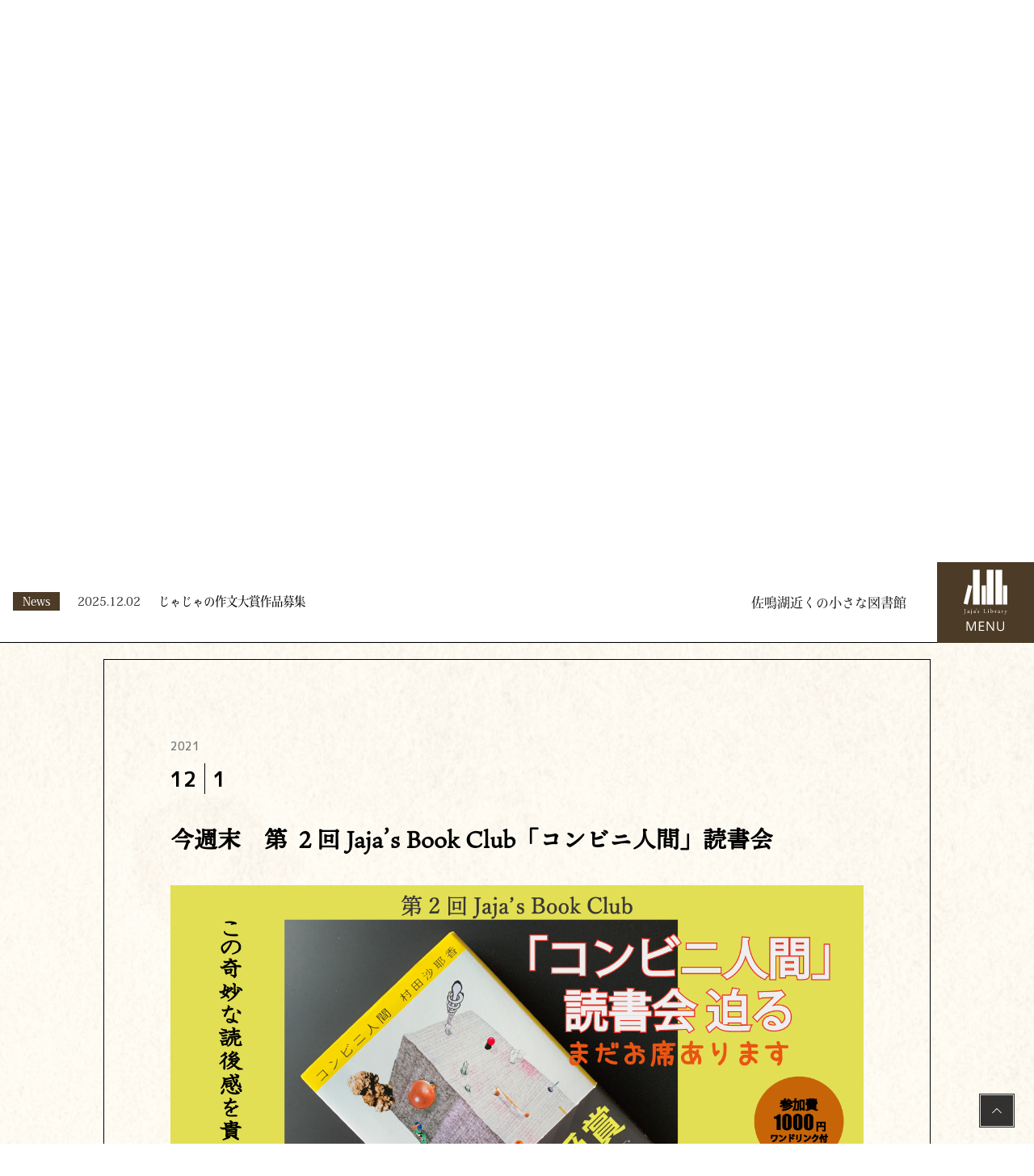

--- FILE ---
content_type: text/html; charset=UTF-8
request_url: https://jaja-lib.com/news/%E4%BB%8A%E9%80%B1%E6%9C%AB%E3%80%80%E7%AC%AC-%EF%BC%92%E5%9B%9E-jajas-book-club%E3%80%8C%E3%82%B3%E3%83%B3%E3%83%93%E3%83%8B%E4%BA%BA%E9%96%93%E3%80%8D%E8%AA%AD%E6%9B%B8%E4%BC%9A/
body_size: 11933
content:
<!DOCTYPE html>
<html lang="ja" class="no-js no-svg">
<head>
<meta charset="UTF-8">
<meta name="viewport" content="width=device-width, initial-scale=1">
<link rel="profile" href="http://gmpg.org/xfn/11">
<title>今週末　第 ２回 Jaja’s Book Club「コンビニ人間」読書会 | じゃじゃの私設図書館</title>
<!-- Google tag (gtag.js) -->
<script async src="https://www.googletagmanager.com/gtag/js?id=G-8SFZHWNWYG"></script>
<script>
  window.dataLayer = window.dataLayer || [];
  function gtag(){dataLayer.push(arguments);}
  gtag('js', new Date());

  gtag('config', 'G-8SFZHWNWYG');
</script>
<!-- Google tag (gtag.js) -->
<script async src="https://www.googletagmanager.com/gtag/js?id=G-1ZJ42G039X"></script>
<script>
  window.dataLayer = window.dataLayer || [];
  function gtag(){dataLayer.push(arguments);}
  gtag('js', new Date());

  gtag('config', 'G-1ZJ42G039X');
</script>
<script>(function(html){html.className = html.className.replace(/\bno-js\b/,'js')})(document.documentElement);</script>

<title>今週末　第 ２回 Jaja’s Book Club「コンビニ人間」読書会 | じゃじゃの私設図書館</title>
<meta name='robots' content='max-image-preview:large' />
<link rel='dns-prefetch' href='//www.google.com' />
<link rel='dns-prefetch' href='//fonts.googleapis.com' />
<link href='https://fonts.gstatic.com' crossorigin rel='preconnect' />
<link rel="alternate" type="application/rss+xml" title="じゃじゃの私設図書館 &raquo; フィード" href="https://jaja-lib.com/feed/" />
<link rel="alternate" type="application/rss+xml" title="じゃじゃの私設図書館 &raquo; コメントフィード" href="https://jaja-lib.com/comments/feed/" />
<link rel="alternate" title="oEmbed (JSON)" type="application/json+oembed" href="https://jaja-lib.com/wp-json/oembed/1.0/embed?url=https%3A%2F%2Fjaja-lib.com%2Fnews%2F%25e4%25bb%258a%25e9%2580%25b1%25e6%259c%25ab%25e3%2580%2580%25e7%25ac%25ac-%25ef%25bc%2592%25e5%259b%259e-jajas-book-club%25e3%2580%258c%25e3%2582%25b3%25e3%2583%25b3%25e3%2583%2593%25e3%2583%258b%25e4%25ba%25ba%25e9%2596%2593%25e3%2580%258d%25e8%25aa%25ad%25e6%259b%25b8%25e4%25bc%259a%2F" />
<link rel="alternate" title="oEmbed (XML)" type="text/xml+oembed" href="https://jaja-lib.com/wp-json/oembed/1.0/embed?url=https%3A%2F%2Fjaja-lib.com%2Fnews%2F%25e4%25bb%258a%25e9%2580%25b1%25e6%259c%25ab%25e3%2580%2580%25e7%25ac%25ac-%25ef%25bc%2592%25e5%259b%259e-jajas-book-club%25e3%2580%258c%25e3%2582%25b3%25e3%2583%25b3%25e3%2583%2593%25e3%2583%258b%25e4%25ba%25ba%25e9%2596%2593%25e3%2580%258d%25e8%25aa%25ad%25e6%259b%25b8%25e4%25bc%259a%2F&#038;format=xml" />
<meta name="description" content="当館は第 ２回 Jaja’s Book Clubとして、以下の要領で「コンビニ人間」読書会を開催いたします。未だお席に余裕がありますので、奮ってご参加ください。 日時：12 月4 日（土） 16：30～18：30 場所：じゃじゃの私設図書館 参加方法：① 当館に来場して参加② Web 会議システムにてオンライン参加（とりあえず様子を知りたいという方にオススメ） 参加費：・上記参加方法①の場合 1,000 円（ワンドリンク付き）・上記参加方法②の場合 " /><style id='wp-img-auto-sizes-contain-inline-css' type='text/css'>
img:is([sizes=auto i],[sizes^="auto," i]){contain-intrinsic-size:3000px 1500px}
/*# sourceURL=wp-img-auto-sizes-contain-inline-css */
</style>
<link rel='stylesheet' id='vkExUnit_common_style-css' href='https://jaja-lib.com/wp-content/plugins/vk-all-in-one-expansion-unit/assets/css/vkExUnit_style.css?ver=9.112.4.0' type='text/css' media='all' />
<style id='vkExUnit_common_style-inline-css' type='text/css'>
:root {--ver_page_top_button_url:url(https://jaja-lib.com/wp-content/plugins/vk-all-in-one-expansion-unit/assets/images/to-top-btn-icon.svg);}@font-face {font-weight: normal;font-style: normal;font-family: "vk_sns";src: url("https://jaja-lib.com/wp-content/plugins/vk-all-in-one-expansion-unit/inc/sns/icons/fonts/vk_sns.eot?-bq20cj");src: url("https://jaja-lib.com/wp-content/plugins/vk-all-in-one-expansion-unit/inc/sns/icons/fonts/vk_sns.eot?#iefix-bq20cj") format("embedded-opentype"),url("https://jaja-lib.com/wp-content/plugins/vk-all-in-one-expansion-unit/inc/sns/icons/fonts/vk_sns.woff?-bq20cj") format("woff"),url("https://jaja-lib.com/wp-content/plugins/vk-all-in-one-expansion-unit/inc/sns/icons/fonts/vk_sns.ttf?-bq20cj") format("truetype"),url("https://jaja-lib.com/wp-content/plugins/vk-all-in-one-expansion-unit/inc/sns/icons/fonts/vk_sns.svg?-bq20cj#vk_sns") format("svg");}
.veu_promotion-alert__content--text {border: 1px solid rgba(0,0,0,0.125);padding: 0.5em 1em;border-radius: var(--vk-size-radius);margin-bottom: var(--vk-margin-block-bottom);font-size: 0.875rem;}/* Alert Content部分に段落タグを入れた場合に最後の段落の余白を0にする */.veu_promotion-alert__content--text p:last-of-type{margin-bottom:0;margin-top: 0;}
/*# sourceURL=vkExUnit_common_style-inline-css */
</style>
<style id='wp-block-library-inline-css' type='text/css'>
:root{--wp-block-synced-color:#7a00df;--wp-block-synced-color--rgb:122,0,223;--wp-bound-block-color:var(--wp-block-synced-color);--wp-editor-canvas-background:#ddd;--wp-admin-theme-color:#007cba;--wp-admin-theme-color--rgb:0,124,186;--wp-admin-theme-color-darker-10:#006ba1;--wp-admin-theme-color-darker-10--rgb:0,107,160.5;--wp-admin-theme-color-darker-20:#005a87;--wp-admin-theme-color-darker-20--rgb:0,90,135;--wp-admin-border-width-focus:2px}@media (min-resolution:192dpi){:root{--wp-admin-border-width-focus:1.5px}}.wp-element-button{cursor:pointer}:root .has-very-light-gray-background-color{background-color:#eee}:root .has-very-dark-gray-background-color{background-color:#313131}:root .has-very-light-gray-color{color:#eee}:root .has-very-dark-gray-color{color:#313131}:root .has-vivid-green-cyan-to-vivid-cyan-blue-gradient-background{background:linear-gradient(135deg,#00d084,#0693e3)}:root .has-purple-crush-gradient-background{background:linear-gradient(135deg,#34e2e4,#4721fb 50%,#ab1dfe)}:root .has-hazy-dawn-gradient-background{background:linear-gradient(135deg,#faaca8,#dad0ec)}:root .has-subdued-olive-gradient-background{background:linear-gradient(135deg,#fafae1,#67a671)}:root .has-atomic-cream-gradient-background{background:linear-gradient(135deg,#fdd79a,#004a59)}:root .has-nightshade-gradient-background{background:linear-gradient(135deg,#330968,#31cdcf)}:root .has-midnight-gradient-background{background:linear-gradient(135deg,#020381,#2874fc)}:root{--wp--preset--font-size--normal:16px;--wp--preset--font-size--huge:42px}.has-regular-font-size{font-size:1em}.has-larger-font-size{font-size:2.625em}.has-normal-font-size{font-size:var(--wp--preset--font-size--normal)}.has-huge-font-size{font-size:var(--wp--preset--font-size--huge)}.has-text-align-center{text-align:center}.has-text-align-left{text-align:left}.has-text-align-right{text-align:right}.has-fit-text{white-space:nowrap!important}#end-resizable-editor-section{display:none}.aligncenter{clear:both}.items-justified-left{justify-content:flex-start}.items-justified-center{justify-content:center}.items-justified-right{justify-content:flex-end}.items-justified-space-between{justify-content:space-between}.screen-reader-text{border:0;clip-path:inset(50%);height:1px;margin:-1px;overflow:hidden;padding:0;position:absolute;width:1px;word-wrap:normal!important}.screen-reader-text:focus{background-color:#ddd;clip-path:none;color:#444;display:block;font-size:1em;height:auto;left:5px;line-height:normal;padding:15px 23px 14px;text-decoration:none;top:5px;width:auto;z-index:100000}html :where(.has-border-color){border-style:solid}html :where([style*=border-top-color]){border-top-style:solid}html :where([style*=border-right-color]){border-right-style:solid}html :where([style*=border-bottom-color]){border-bottom-style:solid}html :where([style*=border-left-color]){border-left-style:solid}html :where([style*=border-width]){border-style:solid}html :where([style*=border-top-width]){border-top-style:solid}html :where([style*=border-right-width]){border-right-style:solid}html :where([style*=border-bottom-width]){border-bottom-style:solid}html :where([style*=border-left-width]){border-left-style:solid}html :where(img[class*=wp-image-]){height:auto;max-width:100%}:where(figure){margin:0 0 1em}html :where(.is-position-sticky){--wp-admin--admin-bar--position-offset:var(--wp-admin--admin-bar--height,0px)}@media screen and (max-width:600px){html :where(.is-position-sticky){--wp-admin--admin-bar--position-offset:0px}}

/*# sourceURL=wp-block-library-inline-css */
</style><style id='global-styles-inline-css' type='text/css'>
:root{--wp--preset--aspect-ratio--square: 1;--wp--preset--aspect-ratio--4-3: 4/3;--wp--preset--aspect-ratio--3-4: 3/4;--wp--preset--aspect-ratio--3-2: 3/2;--wp--preset--aspect-ratio--2-3: 2/3;--wp--preset--aspect-ratio--16-9: 16/9;--wp--preset--aspect-ratio--9-16: 9/16;--wp--preset--color--black: #000000;--wp--preset--color--cyan-bluish-gray: #abb8c3;--wp--preset--color--white: #ffffff;--wp--preset--color--pale-pink: #f78da7;--wp--preset--color--vivid-red: #cf2e2e;--wp--preset--color--luminous-vivid-orange: #ff6900;--wp--preset--color--luminous-vivid-amber: #fcb900;--wp--preset--color--light-green-cyan: #7bdcb5;--wp--preset--color--vivid-green-cyan: #00d084;--wp--preset--color--pale-cyan-blue: #8ed1fc;--wp--preset--color--vivid-cyan-blue: #0693e3;--wp--preset--color--vivid-purple: #9b51e0;--wp--preset--gradient--vivid-cyan-blue-to-vivid-purple: linear-gradient(135deg,rgb(6,147,227) 0%,rgb(155,81,224) 100%);--wp--preset--gradient--light-green-cyan-to-vivid-green-cyan: linear-gradient(135deg,rgb(122,220,180) 0%,rgb(0,208,130) 100%);--wp--preset--gradient--luminous-vivid-amber-to-luminous-vivid-orange: linear-gradient(135deg,rgb(252,185,0) 0%,rgb(255,105,0) 100%);--wp--preset--gradient--luminous-vivid-orange-to-vivid-red: linear-gradient(135deg,rgb(255,105,0) 0%,rgb(207,46,46) 100%);--wp--preset--gradient--very-light-gray-to-cyan-bluish-gray: linear-gradient(135deg,rgb(238,238,238) 0%,rgb(169,184,195) 100%);--wp--preset--gradient--cool-to-warm-spectrum: linear-gradient(135deg,rgb(74,234,220) 0%,rgb(151,120,209) 20%,rgb(207,42,186) 40%,rgb(238,44,130) 60%,rgb(251,105,98) 80%,rgb(254,248,76) 100%);--wp--preset--gradient--blush-light-purple: linear-gradient(135deg,rgb(255,206,236) 0%,rgb(152,150,240) 100%);--wp--preset--gradient--blush-bordeaux: linear-gradient(135deg,rgb(254,205,165) 0%,rgb(254,45,45) 50%,rgb(107,0,62) 100%);--wp--preset--gradient--luminous-dusk: linear-gradient(135deg,rgb(255,203,112) 0%,rgb(199,81,192) 50%,rgb(65,88,208) 100%);--wp--preset--gradient--pale-ocean: linear-gradient(135deg,rgb(255,245,203) 0%,rgb(182,227,212) 50%,rgb(51,167,181) 100%);--wp--preset--gradient--electric-grass: linear-gradient(135deg,rgb(202,248,128) 0%,rgb(113,206,126) 100%);--wp--preset--gradient--midnight: linear-gradient(135deg,rgb(2,3,129) 0%,rgb(40,116,252) 100%);--wp--preset--font-size--small: 13px;--wp--preset--font-size--medium: 20px;--wp--preset--font-size--large: 36px;--wp--preset--font-size--x-large: 42px;--wp--preset--spacing--20: 0.44rem;--wp--preset--spacing--30: 0.67rem;--wp--preset--spacing--40: 1rem;--wp--preset--spacing--50: 1.5rem;--wp--preset--spacing--60: 2.25rem;--wp--preset--spacing--70: 3.38rem;--wp--preset--spacing--80: 5.06rem;--wp--preset--shadow--natural: 6px 6px 9px rgba(0, 0, 0, 0.2);--wp--preset--shadow--deep: 12px 12px 50px rgba(0, 0, 0, 0.4);--wp--preset--shadow--sharp: 6px 6px 0px rgba(0, 0, 0, 0.2);--wp--preset--shadow--outlined: 6px 6px 0px -3px rgb(255, 255, 255), 6px 6px rgb(0, 0, 0);--wp--preset--shadow--crisp: 6px 6px 0px rgb(0, 0, 0);}:where(.is-layout-flex){gap: 0.5em;}:where(.is-layout-grid){gap: 0.5em;}body .is-layout-flex{display: flex;}.is-layout-flex{flex-wrap: wrap;align-items: center;}.is-layout-flex > :is(*, div){margin: 0;}body .is-layout-grid{display: grid;}.is-layout-grid > :is(*, div){margin: 0;}:where(.wp-block-columns.is-layout-flex){gap: 2em;}:where(.wp-block-columns.is-layout-grid){gap: 2em;}:where(.wp-block-post-template.is-layout-flex){gap: 1.25em;}:where(.wp-block-post-template.is-layout-grid){gap: 1.25em;}.has-black-color{color: var(--wp--preset--color--black) !important;}.has-cyan-bluish-gray-color{color: var(--wp--preset--color--cyan-bluish-gray) !important;}.has-white-color{color: var(--wp--preset--color--white) !important;}.has-pale-pink-color{color: var(--wp--preset--color--pale-pink) !important;}.has-vivid-red-color{color: var(--wp--preset--color--vivid-red) !important;}.has-luminous-vivid-orange-color{color: var(--wp--preset--color--luminous-vivid-orange) !important;}.has-luminous-vivid-amber-color{color: var(--wp--preset--color--luminous-vivid-amber) !important;}.has-light-green-cyan-color{color: var(--wp--preset--color--light-green-cyan) !important;}.has-vivid-green-cyan-color{color: var(--wp--preset--color--vivid-green-cyan) !important;}.has-pale-cyan-blue-color{color: var(--wp--preset--color--pale-cyan-blue) !important;}.has-vivid-cyan-blue-color{color: var(--wp--preset--color--vivid-cyan-blue) !important;}.has-vivid-purple-color{color: var(--wp--preset--color--vivid-purple) !important;}.has-black-background-color{background-color: var(--wp--preset--color--black) !important;}.has-cyan-bluish-gray-background-color{background-color: var(--wp--preset--color--cyan-bluish-gray) !important;}.has-white-background-color{background-color: var(--wp--preset--color--white) !important;}.has-pale-pink-background-color{background-color: var(--wp--preset--color--pale-pink) !important;}.has-vivid-red-background-color{background-color: var(--wp--preset--color--vivid-red) !important;}.has-luminous-vivid-orange-background-color{background-color: var(--wp--preset--color--luminous-vivid-orange) !important;}.has-luminous-vivid-amber-background-color{background-color: var(--wp--preset--color--luminous-vivid-amber) !important;}.has-light-green-cyan-background-color{background-color: var(--wp--preset--color--light-green-cyan) !important;}.has-vivid-green-cyan-background-color{background-color: var(--wp--preset--color--vivid-green-cyan) !important;}.has-pale-cyan-blue-background-color{background-color: var(--wp--preset--color--pale-cyan-blue) !important;}.has-vivid-cyan-blue-background-color{background-color: var(--wp--preset--color--vivid-cyan-blue) !important;}.has-vivid-purple-background-color{background-color: var(--wp--preset--color--vivid-purple) !important;}.has-black-border-color{border-color: var(--wp--preset--color--black) !important;}.has-cyan-bluish-gray-border-color{border-color: var(--wp--preset--color--cyan-bluish-gray) !important;}.has-white-border-color{border-color: var(--wp--preset--color--white) !important;}.has-pale-pink-border-color{border-color: var(--wp--preset--color--pale-pink) !important;}.has-vivid-red-border-color{border-color: var(--wp--preset--color--vivid-red) !important;}.has-luminous-vivid-orange-border-color{border-color: var(--wp--preset--color--luminous-vivid-orange) !important;}.has-luminous-vivid-amber-border-color{border-color: var(--wp--preset--color--luminous-vivid-amber) !important;}.has-light-green-cyan-border-color{border-color: var(--wp--preset--color--light-green-cyan) !important;}.has-vivid-green-cyan-border-color{border-color: var(--wp--preset--color--vivid-green-cyan) !important;}.has-pale-cyan-blue-border-color{border-color: var(--wp--preset--color--pale-cyan-blue) !important;}.has-vivid-cyan-blue-border-color{border-color: var(--wp--preset--color--vivid-cyan-blue) !important;}.has-vivid-purple-border-color{border-color: var(--wp--preset--color--vivid-purple) !important;}.has-vivid-cyan-blue-to-vivid-purple-gradient-background{background: var(--wp--preset--gradient--vivid-cyan-blue-to-vivid-purple) !important;}.has-light-green-cyan-to-vivid-green-cyan-gradient-background{background: var(--wp--preset--gradient--light-green-cyan-to-vivid-green-cyan) !important;}.has-luminous-vivid-amber-to-luminous-vivid-orange-gradient-background{background: var(--wp--preset--gradient--luminous-vivid-amber-to-luminous-vivid-orange) !important;}.has-luminous-vivid-orange-to-vivid-red-gradient-background{background: var(--wp--preset--gradient--luminous-vivid-orange-to-vivid-red) !important;}.has-very-light-gray-to-cyan-bluish-gray-gradient-background{background: var(--wp--preset--gradient--very-light-gray-to-cyan-bluish-gray) !important;}.has-cool-to-warm-spectrum-gradient-background{background: var(--wp--preset--gradient--cool-to-warm-spectrum) !important;}.has-blush-light-purple-gradient-background{background: var(--wp--preset--gradient--blush-light-purple) !important;}.has-blush-bordeaux-gradient-background{background: var(--wp--preset--gradient--blush-bordeaux) !important;}.has-luminous-dusk-gradient-background{background: var(--wp--preset--gradient--luminous-dusk) !important;}.has-pale-ocean-gradient-background{background: var(--wp--preset--gradient--pale-ocean) !important;}.has-electric-grass-gradient-background{background: var(--wp--preset--gradient--electric-grass) !important;}.has-midnight-gradient-background{background: var(--wp--preset--gradient--midnight) !important;}.has-small-font-size{font-size: var(--wp--preset--font-size--small) !important;}.has-medium-font-size{font-size: var(--wp--preset--font-size--medium) !important;}.has-large-font-size{font-size: var(--wp--preset--font-size--large) !important;}.has-x-large-font-size{font-size: var(--wp--preset--font-size--x-large) !important;}
/*# sourceURL=global-styles-inline-css */
</style>

<style id='classic-theme-styles-inline-css' type='text/css'>
/*! This file is auto-generated */
.wp-block-button__link{color:#fff;background-color:#32373c;border-radius:9999px;box-shadow:none;text-decoration:none;padding:calc(.667em + 2px) calc(1.333em + 2px);font-size:1.125em}.wp-block-file__button{background:#32373c;color:#fff;text-decoration:none}
/*# sourceURL=/wp-includes/css/classic-themes.min.css */
</style>
<link rel='stylesheet' id='contact-form-7-css' href='https://jaja-lib.com/wp-content/plugins/contact-form-7/includes/css/styles.css?ver=6.1.4' type='text/css' media='all' />
<link rel='stylesheet' id='wpcf7-redirect-script-frontend-css' href='https://jaja-lib.com/wp-content/plugins/wpcf7-redirect/build/assets/frontend-script.css?ver=2c532d7e2be36f6af233' type='text/css' media='all' />
<link rel='stylesheet' id='twentyseventeen-fonts-css' href='https://fonts.googleapis.com/css?family=Libre+Franklin%3A300%2C300i%2C400%2C400i%2C600%2C600i%2C800%2C800i&#038;subset=latin%2Clatin-ext' type='text/css' media='all' />
<link rel='stylesheet' id='twentyseventeen-style-css' href='https://jaja-lib.com/wp-content/themes/jaja_library/style.css?ver=6.9' type='text/css' media='all' />
<link rel='stylesheet' id='twentyseventeen-block-style-css' href='https://jaja-lib.com/wp-content/themes/jaja_library/assets/css/blocks.css?ver=1.1' type='text/css' media='all' />
<script type="text/javascript" src="https://jaja-lib.com/wp-includes/js/jquery/jquery.min.js?ver=3.7.1" id="jquery-core-js"></script>
<script type="text/javascript" src="https://jaja-lib.com/wp-includes/js/jquery/jquery-migrate.min.js?ver=3.4.1" id="jquery-migrate-js"></script>
<link rel="https://api.w.org/" href="https://jaja-lib.com/wp-json/" /><link rel="alternate" title="JSON" type="application/json" href="https://jaja-lib.com/wp-json/wp/v2/news/1958" /><link rel="EditURI" type="application/rsd+xml" title="RSD" href="https://jaja-lib.com/xmlrpc.php?rsd" />
<meta name="generator" content="WordPress 6.9" />
<link rel="canonical" href="https://jaja-lib.com/news/%e4%bb%8a%e9%80%b1%e6%9c%ab%e3%80%80%e7%ac%ac-%ef%bc%92%e5%9b%9e-jajas-book-club%e3%80%8c%e3%82%b3%e3%83%b3%e3%83%93%e3%83%8b%e4%ba%ba%e9%96%93%e3%80%8d%e8%aa%ad%e6%9b%b8%e4%bc%9a/" />
<link rel='shortlink' href='https://jaja-lib.com/?p=1958' />
<!-- [ VK All in One Expansion Unit Article Structure Data ] --><script type="application/ld+json">{"@context":"https://schema.org/","@type":"Article","headline":"今週末　第 ２回 Jaja’s Book Club「コンビニ人間」読書会","image":"https://jaja-lib.com/wp-content/uploads/2021/12/2回読書会SNS直前告知_アートボード-1.png","datePublished":"2021-12-01T12:24:21+09:00","dateModified":"2021-12-01T12:24:21+09:00","author":{"@type":"organization","name":"ウェブマスター じゃじゃの私設図書館","url":"https://jaja-lib.com/","sameAs":""}}</script><!-- [ / VK All in One Expansion Unit Article Structure Data ] -->
<link rel="stylesheet" href="https://jaja-lib.com/wp-content/themes/jaja_library/css/common.css?ver=1764874523" type="text/css">
<link rel="stylesheet" href="https://jaja-lib.com/wp-content/themes/jaja_library/css/style.css?ver=1764874523" type="text/css">
<link rel="stylesheet" href="https://jaja-lib.com/wp-content/themes/jaja_library/css/style_sp.css?ver=1764874523" media="only screen and (max-width : 768px)" type="text/css">
<link rel="stylesheet" href="https://jaja-lib.com/wp-content/themes/jaja_library/css/contents.css?ver=1764874523" type="text/css">
<link rel="stylesheet" href="https://jaja-lib.com/wp-content/themes/jaja_library/css/contents_sp.css?ver=1764874523" media="only screen and (max-width : 768px)" type="text/css">


<link rel="stylesheet" href="https://jaja-lib.com/wp-content/themes/jaja_library/css/scrollAnimation.css" type="text/css">
<link rel="stylesheet" href="https://jaja-lib.com/wp-content/themes/jaja_library/css/jquery.bxslider.css" type="text/css">
<link rel="stylesheet" href="https://jaja-lib.com/wp-content/themes/jaja_library/css/slick.css"/>
<link rel="stylesheet" href="https://jaja-lib.com/wp-content/themes/jaja_library/css/slick-theme.css"/>

<!-- Google Fonts -->
<link rel="preconnect" href="https://fonts.googleapis.com">
<link rel="preconnect" href="https://fonts.gstatic.com" crossorigin>
<link href="https://fonts.googleapis.com/css2?family=BIZ+UDPGothic:wght@400;700&family=Commissioner:wght@700;800&family=Noto+Serif+JP:wght@600&family=M+PLUS+1p:wght@400;500;700&display=swap" rel="stylesheet">
<!-- Google Fonts -->
<!-- Adobe Fonts -->
<script>
  (function(d) {
    var config = {
      kitId: 'bsf6txi',
      scriptTimeout: 3000,
      async: true
    },
    h=d.documentElement,t=setTimeout(function(){h.className=h.className.replace(/\bwf-loading\b/g,"")+" wf-inactive";},config.scriptTimeout),tk=d.createElement("script"),f=false,s=d.getElementsByTagName("script")[0],a;h.className+=" wf-loading";tk.src='https://use.typekit.net/'+config.kitId+'.js';tk.async=true;tk.onload=tk.onreadystatechange=function(){a=this.readyState;if(f||a&&a!="complete"&&a!="loaded")return;f=true;clearTimeout(t);try{Typekit.load(config)}catch(e){}};s.parentNode.insertBefore(tk,s)
  })(document);
</script>
<!-- Adobe Fonts -->


</head>

<body class="wp-singular news-template-default single single-news postid-1958 wp-embed-responsive wp-theme-jaja_library has-header-image has-sidebar colors-light post-name-%e4%bb%8a%e9%80%b1%e6%9c%ab%e3%80%80%e7%ac%ac-%ef%bc%92%e5%9b%9e-jajas-book-club%e3%80%8c%e3%82%b3%e3%83%b3%e3%83%93%e3%83%8b%e4%ba%ba%e9%96%93%e3%80%8d%e8%aa%ad%e6%9b%b8%e4%bc%9a post-type-news">

	<div id="header-block">
		<div id="header-news-block">

										<table class="header_news_list">
												<tr>
							<td class="header_news_title">
								<span class="header_news_btn">News</span>
							</td>
							<td class="header_news_date">
								2025.12.02							</td>
							<td class="header_news_index">
								<div class="entry" id="post-13736"><a href="https://jaja-lib.com/news/13736/">じゃじゃの作文大賞作品募集</a></div>
							</td>
						</tr>
											</table>
					
		</div>
		<div id="header-title">
			<a href="/">佐鳴湖近くの小さな図書館</a>
		</div>
		<div id="global-menu-btn">
			<div class="global-menu-open"><img src="https://jaja-lib.com/wp-content/themes/jaja_library/images/common/menu-btn.svg?ver=8" alt="MENU"></div>
			<div class="global-menu-close">&nbsp;</div>
		</div>

		<!-- グローバルメニュー -->
		<div id="menu">
			<div id="global-menu">
				<div class="global-menu-close-btn"><img src="https://jaja-lib.com/wp-content/themes/jaja_library/images/common/menu-close-btn.png" /></div>

				<ul class="global-menu-wrapper">
					<li>
						<a href="/">
							<div class="global_menu_icon"><img src="https://jaja-lib.com/wp-content/themes/jaja_library/images/common/menu_home.svg" /></div>
							<div class="global_menu_title">HOME</div>
						</a>
					</li>
					<li>
						<a href="/info/">
							<div class="global_menu_icon"><img src="https://jaja-lib.com/wp-content/themes/jaja_library/images/common/menu_news.svg" /></div>
							<div class="global_menu_title">NEWS</div>
						</a>
					</li>
					<li>
						<a href="/about/">
							<div class="global_menu_icon"><img src="https://jaja-lib.com/wp-content/themes/jaja_library/images/common/menu_about.svg" /></div>
							<div class="global_menu_title">ABOUT JAJA'S LIBRARY</div>
						</a>
					</li>
					<li>
						<a href="/library/">
							<div class="global_menu_icon"><img src="https://jaja-lib.com/wp-content/themes/jaja_library/images/common/menu_library.svg" /></div>
							<div class="global_menu_title">LIBRARY</div>
						</a>
					</li>
					<li>
						<a href="/cafemenu/">
							<div class="global_menu_icon"><img src="https://jaja-lib.com/wp-content/themes/jaja_library/images/common/menu_cafemenu.svg" /></div>
							<div class="global_menu_title">CAFE MENU</div>
						</a>
					</li>
					<li>
						<a href="/blog/">
							<div class="global_menu_icon"><img src="https://jaja-lib.com/wp-content/themes/jaja_library/images/common/menu_blog.svg" /></div>
							<div class="global_menu_title">BLOG</div>
						</a>
					</li>
					<li>
												<a href="/?access=1">
													<div class="global_menu_icon"><img src="https://jaja-lib.com/wp-content/themes/jaja_library/images/common/menu_access.svg" /></div>
							<div class="global_menu_title">ACCESS</div>
						</a>
					</li>
					<li>
						<a href="/reserve/">
							<div class="global_menu_icon"><img src="https://jaja-lib.com/wp-content/themes/jaja_library/images/common/menu_reserve.svg" /></div>
							<div class="global_menu_title">RESERVE</div>
						</a>
					</li>
					<li>
						<a href="/contact/">
							<div class="global_menu_icon"><img src="https://jaja-lib.com/wp-content/themes/jaja_library/images/common/menu_contact.svg" /></div>
							<div class="global_menu_title">CONTACT</div>
						</a>
					</li>
					<li>
						<a href="/others/">
							<div class="global_menu_icon"><img src="https://jaja-lib.com/wp-content/themes/jaja_library/images/common/menu_others.svg" /></div>
							<div class="global_menu_title">OTHERS</div>
						</a>
					</li>
				</ul>

				<div class="global_menu_logo"><img src="https://jaja-lib.com/wp-content/themes/jaja_library/images/common/jaja_logo.svg" /></div>
			</div>
			<div class="global-menu-background"></div>
		</div>
		<!-- /グローバルメニュー -->

	</div>


	<!--メインコンテンツ--> 
	<div id="contents">

		<!--コンテンツ表紙-->
		<div id="contents-top-wrap">
			<div id="contents-cover">
				<div style="width:100%; height:100%; background:url(https://jaja-lib.com/wp-content/themes/jaja_library/images/news/cover.jpg) no-repeat 0 0; background-size: cover; background-position:center top;"></div>
			</div>
			<div class="contents_cover_icon"><img src="https://jaja-lib.com/wp-content/themes/jaja_library/images/common/menu_news.svg"></div>
			<div class="contents_cover_title">NEWS</div>
			<!--div class="contents_cover_line"></div-->
			<div class="contents_cover_bottom"><img src="https://jaja-lib.com/wp-content/themes/jaja_library/images/common/cover.png"></div>
		</div>
		<!--コンテンツ表紙-->


		<!--サイトコンテンツ-->
		<div id="main-wrap" class="detail_background_2">

			<div class="detail_contents_head">
			</div>

			<div class="news_single_block">

			
<article id="post-1958" class="post-1958 news type-news status-publish has-post-thumbnail hentry">
	<header class="entry-header">
		<h1 class="entry-title">今週末　第 ２回 Jaja’s Book Club「コンビニ人間」読書会</h1>	</header><!-- .entry-header -->

	

		<!-- News -->
	<a id="news-main" class="anchor"></a>
	<div id="post-content">

			<div class="post_entry">
				<div class="post_date clearfix">
					<div class="post_date_year">
						2021					</div>
					<div class="post_date_month">
						12					</div>
					<div class="post_date_day">
						1					</div>
				</div>
				<div class="post_title">
					今週末　第 ２回 Jaja’s Book Club「コンビニ人間」読書会				</div>
				<div class="post_thumbnail_img">
											<img src="https://jaja-lib.com/wp-content/uploads/2021/12/2回読書会SNS直前告知_アートボード-1.png" alt="">
									</div>
				<div class="post_body">
					<p>当館は第 ２回 Jaja’s Book Clubとして、以下の要領で「コンビニ人間」読書会を開催いたします。<br />
未だお席に余裕がありますので、奮ってご参加ください。<br />
 日時：12 月4 日（土） 16：30～18：30<br />
 場所：じゃじゃの私設図書館<br />
 参加方法：<br />
① 当館に来場して参加<br />
② Web 会議システムにてオンライン参加（とりあえず様子を知りたいという方にオススメ）<br />
 参加費：<br />
・上記参加方法①の場合 1,000 円（ワンドリンク付き）<br />
・上記参加方法②の場合 0 円（試行期間のため参加費は頂きません。ただし、システム上の不具合や進行上の不手際が生じる可能性があることを予めご承知おきください）<br />
 課題図書：コンビニ人間（村田沙耶香 著）<br />
 参加条件：<br />
① 課題図書の感想や意見を述べられること（必ずしも読了していなくてもOK です！ また、高尚なことを言う必要はまったくありません）<br />
② 他の参加者の感想や意見を否定しないこと<br />
③ 次回読書会における課題図書に推薦する本を持参し、推薦理由などを3～5 分程度で述べられること<br />
＊推薦する本は当面、参加のハードルを下げるために短編に限るものとしますが、短編の定義はあえてしません<br />
＊推薦本は小説に限らず、実用書、ビジネス書、絵本・児童書等でも可<br />
 当日のプログラム（予定）：<br />
参加者自己紹介等<br />
第一部 課題図書に対するダイアログ<br />
・各グループ（3～5 人ごと）でのダイアログ<br />
・グループ代表者による報告<br />
・各グループの報告を受けて全員でのフリーディスカッション<br />
第二部 次回読書会での課題図書の選定<br />
・参加者一人ひとりの推薦本の紹介（1 人3～5 分程度）<br />
・各自離席しての各推薦本の立ち読み及び投票<br />
・開票及び次回課題図書の決定<br />
 参加申込：次の方法により事前にお申込みください。<br />
当館にて館内スタッフに申し出るか、当館HP のCONTACT ページ<br />
<a href="https://jajalib.com/contact/">https://jajalib.com/contact/</a><br />
より、お問合せ内容として「施設関連」にチェックを入れ、以下お名前等の必須項目を入力後、メッセージ本文に「12 月4 日読書会に〇名で、来場参加（またはオンライン参加）希望」とご記入し、最後に必ず「送信」ボタンを押してください。<br />
追って当館より詳細を返信メールにて差し上げます。</p>
				</div>
			</div>

			<ul class="post_prev_next">
				<li>
					<a href="https://jaja-lib.com/news/11-23%ef%bc%88%e7%a5%9d%ef%bc%89%e6%98%a0%e7%94%bb%e3%80%8c%e6%9c%80%e5%be%8c%e3%81%ae%e6%a5%bd%e5%9c%92%e3%82%b3%e3%82%b9%e3%82%bf%e3%83%aa%e3%82%ab%ef%bd%9e%e3%82%aa%e3%82%b5%e5%8d%8a%e5%b3%b6/">←　前の記事</a>
				</li>
				<li>
					<a href="/info/">News一覧に戻る</a>
				</li>
				<li>
					<a href="https://jaja-lib.com/news/%e5%b9%b4%e6%9c%ab%e5%b9%b4%e5%a7%8b%e5%96%b6%e6%a5%ad%e3%81%97%e3%81%be%e3%81%99%ef%bc%81/">次の記事　→</a>
				</li>
			</ul>

	</div><!-- News -->

</article><!-- #post-## -->

			</div>
			<div class="clearfix"></div>

		</div>
		<!--サイトコンテンツここまで-->

	</div>

	<div class="clearfix"></div>

<script>
jQuery(document).ready(function($){
	$("html,body").animate({scrollTop:$('#news-main').offset().top});
});
</script>


<div id="footer">
	<div class="footer_logo">
		<img src="https://jaja-lib.com/wp-content/themes/jaja_library/images/common/jajas-library-logo.png" alt="Jaja's Library">
	</div>
	<div class="footer_infomation">
		じゃじゃの私設図書館<br>
		〒432-8061静岡県浜松市中央区入野町4913-2<br>
		​TEL：053-477-0876（営業日のみ受付）<br>
		営業曜日：金 / 土 / 日<br>
		営業時間：10：00～16：00<br>
		その他の曜日・時間は貸切対応可能<br>
				<a href="/?access=2">駐車場：店舗北側5台</a>
			</div>
	<div class="footer_sns_block clearfix">
		<div class="footer_sns_icon">
			<a href="https://www.instagram.com/jajaslibrary_hamamatsu/" target="_blank"><img src="https://jaja-lib.com/wp-content/themes/jaja_library/images/common/sns_instagram.svg" alt="Jaja's Library Instagram"></a>
		</div>
		<div class="footer_sns_icon">
			<a href="https://www.facebook.com/jajas.library/" target="_blank"><img src="https://jaja-lib.com/wp-content/themes/jaja_library/images/common/sns_facebook.svg" alt="Jaja's Library Facebook"></a>
		</div>
		<div class="footer_sns_icon">
			<a href="https://page.line.me/936zkwdc?openQrModal=true" target="_blank"><img src="https://jaja-lib.com/wp-content/themes/jaja_library/images/common/sns_line.svg" alt="Jaja's Library LINE"></a>
		</div>
		<div class="footer_sns_icon">
			<a href="/contact/?contact=1"><img src="https://jaja-lib.com/wp-content/themes/jaja_library/images/common/sns_mail.svg" alt="CONTACT"></a>
		</div>
	</div>
	<div class="footer_copyright">Copyright &copy; 2023 Jaja's Library</div>
</div>





<script type="speculationrules">
{"prefetch":[{"source":"document","where":{"and":[{"href_matches":"/*"},{"not":{"href_matches":["/wp-*.php","/wp-admin/*","/wp-content/uploads/*","/wp-content/*","/wp-content/plugins/*","/wp-content/themes/jaja_library/*","/*\\?(.+)"]}},{"not":{"selector_matches":"a[rel~=\"nofollow\"]"}},{"not":{"selector_matches":".no-prefetch, .no-prefetch a"}}]},"eagerness":"conservative"}]}
</script>
<a href="#top" id="page_top" class="page_top_btn">PAGE TOP</a><script type="text/javascript" src="https://jaja-lib.com/wp-includes/js/dist/hooks.min.js?ver=dd5603f07f9220ed27f1" id="wp-hooks-js"></script>
<script type="text/javascript" src="https://jaja-lib.com/wp-includes/js/dist/i18n.min.js?ver=c26c3dc7bed366793375" id="wp-i18n-js"></script>
<script type="text/javascript" id="wp-i18n-js-after">
/* <![CDATA[ */
wp.i18n.setLocaleData( { 'text direction\u0004ltr': [ 'ltr' ] } );
//# sourceURL=wp-i18n-js-after
/* ]]> */
</script>
<script type="text/javascript" src="https://jaja-lib.com/wp-content/plugins/contact-form-7/includes/swv/js/index.js?ver=6.1.4" id="swv-js"></script>
<script type="text/javascript" id="contact-form-7-js-translations">
/* <![CDATA[ */
( function( domain, translations ) {
	var localeData = translations.locale_data[ domain ] || translations.locale_data.messages;
	localeData[""].domain = domain;
	wp.i18n.setLocaleData( localeData, domain );
} )( "contact-form-7", {"translation-revision-date":"2025-11-30 08:12:23+0000","generator":"GlotPress\/4.0.3","domain":"messages","locale_data":{"messages":{"":{"domain":"messages","plural-forms":"nplurals=1; plural=0;","lang":"ja_JP"},"This contact form is placed in the wrong place.":["\u3053\u306e\u30b3\u30f3\u30bf\u30af\u30c8\u30d5\u30a9\u30fc\u30e0\u306f\u9593\u9055\u3063\u305f\u4f4d\u7f6e\u306b\u7f6e\u304b\u308c\u3066\u3044\u307e\u3059\u3002"],"Error:":["\u30a8\u30e9\u30fc:"]}},"comment":{"reference":"includes\/js\/index.js"}} );
//# sourceURL=contact-form-7-js-translations
/* ]]> */
</script>
<script type="text/javascript" id="contact-form-7-js-before">
/* <![CDATA[ */
var wpcf7 = {
    "api": {
        "root": "https:\/\/jaja-lib.com\/wp-json\/",
        "namespace": "contact-form-7\/v1"
    }
};
//# sourceURL=contact-form-7-js-before
/* ]]> */
</script>
<script type="text/javascript" src="https://jaja-lib.com/wp-content/plugins/contact-form-7/includes/js/index.js?ver=6.1.4" id="contact-form-7-js"></script>
<script type="text/javascript" id="vkExUnit_master-js-js-extra">
/* <![CDATA[ */
var vkExOpt = {"ajax_url":"https://jaja-lib.com/wp-admin/admin-ajax.php"};
//# sourceURL=vkExUnit_master-js-js-extra
/* ]]> */
</script>
<script type="text/javascript" src="https://jaja-lib.com/wp-content/plugins/vk-all-in-one-expansion-unit/assets/js/all.min.js?ver=9.112.4.0" id="vkExUnit_master-js-js"></script>
<script type="text/javascript" id="wpcf7-redirect-script-js-extra">
/* <![CDATA[ */
var wpcf7r = {"ajax_url":"https://jaja-lib.com/wp-admin/admin-ajax.php"};
//# sourceURL=wpcf7-redirect-script-js-extra
/* ]]> */
</script>
<script type="text/javascript" src="https://jaja-lib.com/wp-content/plugins/wpcf7-redirect/build/assets/frontend-script.js?ver=2c532d7e2be36f6af233" id="wpcf7-redirect-script-js"></script>
<script type="text/javascript" id="google-invisible-recaptcha-js-before">
/* <![CDATA[ */
var renderInvisibleReCaptcha = function() {

    for (var i = 0; i < document.forms.length; ++i) {
        var form = document.forms[i];
        var holder = form.querySelector('.inv-recaptcha-holder');

        if (null === holder) continue;
		holder.innerHTML = '';

         (function(frm){
			var cf7SubmitElm = frm.querySelector('.wpcf7-submit');
            var holderId = grecaptcha.render(holder,{
                'sitekey': '6LejxVYnAAAAAI8j276jkhpBABw7qb06V77o6SBg', 'size': 'invisible', 'badge' : 'bottomright',
                'callback' : function (recaptchaToken) {
					if((null !== cf7SubmitElm) && (typeof jQuery != 'undefined')){jQuery(frm).submit();grecaptcha.reset(holderId);return;}
					 HTMLFormElement.prototype.submit.call(frm);
                },
                'expired-callback' : function(){grecaptcha.reset(holderId);}
            });

			if(null !== cf7SubmitElm && (typeof jQuery != 'undefined') ){
				jQuery(cf7SubmitElm).off('click').on('click', function(clickEvt){
					clickEvt.preventDefault();
					grecaptcha.execute(holderId);
				});
			}
			else
			{
				frm.onsubmit = function (evt){evt.preventDefault();grecaptcha.execute(holderId);};
			}


        })(form);
    }
};

//# sourceURL=google-invisible-recaptcha-js-before
/* ]]> */
</script>
<script type="text/javascript" async defer src="https://www.google.com/recaptcha/api.js?onload=renderInvisibleReCaptcha&amp;render=explicit" id="google-invisible-recaptcha-js"></script>
<script type="text/javascript" id="twentyseventeen-skip-link-focus-fix-js-extra">
/* <![CDATA[ */
var twentyseventeenScreenReaderText = {"quote":"\u003Csvg class=\"icon icon-quote-right\" aria-hidden=\"true\" role=\"img\"\u003E \u003Cuse href=\"#icon-quote-right\" xlink:href=\"#icon-quote-right\"\u003E\u003C/use\u003E \u003C/svg\u003E"};
//# sourceURL=twentyseventeen-skip-link-focus-fix-js-extra
/* ]]> */
</script>
<script type="text/javascript" src="https://jaja-lib.com/wp-content/themes/jaja_library/assets/js/skip-link-focus-fix.js?ver=1.0" id="twentyseventeen-skip-link-focus-fix-js"></script>
<script type="text/javascript" src="https://jaja-lib.com/wp-content/themes/jaja_library/assets/js/jquery.scrollTo.js?ver=2.1.2" id="jquery-scrollto-js"></script>
<script type="text/javascript" src="https://jaja-lib.com/wp-content/plugins/vk-all-in-one-expansion-unit/inc/smooth-scroll/js/smooth-scroll.min.js?ver=9.112.4.0" id="smooth-scroll-js-js"></script>
<script type="text/javascript" src="https://www.google.com/recaptcha/api.js?render=6LejxVYnAAAAAI8j276jkhpBABw7qb06V77o6SBg&amp;ver=3.0" id="google-recaptcha-js"></script>
<script type="text/javascript" src="https://jaja-lib.com/wp-includes/js/dist/vendor/wp-polyfill.min.js?ver=3.15.0" id="wp-polyfill-js"></script>
<script type="text/javascript" id="wpcf7-recaptcha-js-before">
/* <![CDATA[ */
var wpcf7_recaptcha = {
    "sitekey": "6LejxVYnAAAAAI8j276jkhpBABw7qb06V77o6SBg",
    "actions": {
        "homepage": "homepage",
        "contactform": "contactform"
    }
};
//# sourceURL=wpcf7-recaptcha-js-before
/* ]]> */
</script>
<script type="text/javascript" src="https://jaja-lib.com/wp-content/plugins/contact-form-7/modules/recaptcha/index.js?ver=6.1.4" id="wpcf7-recaptcha-js"></script>



<script src="//code.jquery.com/jquery-2.2.4.min.js"></script>

<script src="https://jaja-lib.com/wp-content/themes/jaja_library/js/sp-menu.js"></script>
<script src="https://jaja-lib.com/wp-content/themes/jaja_library/js/slick.min.js"></script>
<script src="https://jaja-lib.com/wp-content/themes/jaja_library/js/jquery.bxslider.js"></script>


<script src="https://jaja-lib.com/wp-content/themes/jaja_library/js/common.js"></script>
<script src="https://jaja-lib.com/wp-content/themes/jaja_library/js/scrollAnimation.js"></script>
<script src="https://jaja-lib.com/wp-content/themes/jaja_library/js/global-menu.js"></script>
<script src="https://jaja-lib.com/wp-content/themes/jaja_library/js/jquery.inview.js"></script>


</body>
</html>


--- FILE ---
content_type: text/html; charset=utf-8
request_url: https://www.google.com/recaptcha/api2/anchor?ar=1&k=6LejxVYnAAAAAI8j276jkhpBABw7qb06V77o6SBg&co=aHR0cHM6Ly9qYWphLWxpYi5jb206NDQz&hl=en&v=TkacYOdEJbdB_JjX802TMer9&size=invisible&anchor-ms=20000&execute-ms=15000&cb=uk1ws1w9vuta
body_size: 45360
content:
<!DOCTYPE HTML><html dir="ltr" lang="en"><head><meta http-equiv="Content-Type" content="text/html; charset=UTF-8">
<meta http-equiv="X-UA-Compatible" content="IE=edge">
<title>reCAPTCHA</title>
<style type="text/css">
/* cyrillic-ext */
@font-face {
  font-family: 'Roboto';
  font-style: normal;
  font-weight: 400;
  src: url(//fonts.gstatic.com/s/roboto/v18/KFOmCnqEu92Fr1Mu72xKKTU1Kvnz.woff2) format('woff2');
  unicode-range: U+0460-052F, U+1C80-1C8A, U+20B4, U+2DE0-2DFF, U+A640-A69F, U+FE2E-FE2F;
}
/* cyrillic */
@font-face {
  font-family: 'Roboto';
  font-style: normal;
  font-weight: 400;
  src: url(//fonts.gstatic.com/s/roboto/v18/KFOmCnqEu92Fr1Mu5mxKKTU1Kvnz.woff2) format('woff2');
  unicode-range: U+0301, U+0400-045F, U+0490-0491, U+04B0-04B1, U+2116;
}
/* greek-ext */
@font-face {
  font-family: 'Roboto';
  font-style: normal;
  font-weight: 400;
  src: url(//fonts.gstatic.com/s/roboto/v18/KFOmCnqEu92Fr1Mu7mxKKTU1Kvnz.woff2) format('woff2');
  unicode-range: U+1F00-1FFF;
}
/* greek */
@font-face {
  font-family: 'Roboto';
  font-style: normal;
  font-weight: 400;
  src: url(//fonts.gstatic.com/s/roboto/v18/KFOmCnqEu92Fr1Mu4WxKKTU1Kvnz.woff2) format('woff2');
  unicode-range: U+0370-0377, U+037A-037F, U+0384-038A, U+038C, U+038E-03A1, U+03A3-03FF;
}
/* vietnamese */
@font-face {
  font-family: 'Roboto';
  font-style: normal;
  font-weight: 400;
  src: url(//fonts.gstatic.com/s/roboto/v18/KFOmCnqEu92Fr1Mu7WxKKTU1Kvnz.woff2) format('woff2');
  unicode-range: U+0102-0103, U+0110-0111, U+0128-0129, U+0168-0169, U+01A0-01A1, U+01AF-01B0, U+0300-0301, U+0303-0304, U+0308-0309, U+0323, U+0329, U+1EA0-1EF9, U+20AB;
}
/* latin-ext */
@font-face {
  font-family: 'Roboto';
  font-style: normal;
  font-weight: 400;
  src: url(//fonts.gstatic.com/s/roboto/v18/KFOmCnqEu92Fr1Mu7GxKKTU1Kvnz.woff2) format('woff2');
  unicode-range: U+0100-02BA, U+02BD-02C5, U+02C7-02CC, U+02CE-02D7, U+02DD-02FF, U+0304, U+0308, U+0329, U+1D00-1DBF, U+1E00-1E9F, U+1EF2-1EFF, U+2020, U+20A0-20AB, U+20AD-20C0, U+2113, U+2C60-2C7F, U+A720-A7FF;
}
/* latin */
@font-face {
  font-family: 'Roboto';
  font-style: normal;
  font-weight: 400;
  src: url(//fonts.gstatic.com/s/roboto/v18/KFOmCnqEu92Fr1Mu4mxKKTU1Kg.woff2) format('woff2');
  unicode-range: U+0000-00FF, U+0131, U+0152-0153, U+02BB-02BC, U+02C6, U+02DA, U+02DC, U+0304, U+0308, U+0329, U+2000-206F, U+20AC, U+2122, U+2191, U+2193, U+2212, U+2215, U+FEFF, U+FFFD;
}
/* cyrillic-ext */
@font-face {
  font-family: 'Roboto';
  font-style: normal;
  font-weight: 500;
  src: url(//fonts.gstatic.com/s/roboto/v18/KFOlCnqEu92Fr1MmEU9fCRc4AMP6lbBP.woff2) format('woff2');
  unicode-range: U+0460-052F, U+1C80-1C8A, U+20B4, U+2DE0-2DFF, U+A640-A69F, U+FE2E-FE2F;
}
/* cyrillic */
@font-face {
  font-family: 'Roboto';
  font-style: normal;
  font-weight: 500;
  src: url(//fonts.gstatic.com/s/roboto/v18/KFOlCnqEu92Fr1MmEU9fABc4AMP6lbBP.woff2) format('woff2');
  unicode-range: U+0301, U+0400-045F, U+0490-0491, U+04B0-04B1, U+2116;
}
/* greek-ext */
@font-face {
  font-family: 'Roboto';
  font-style: normal;
  font-weight: 500;
  src: url(//fonts.gstatic.com/s/roboto/v18/KFOlCnqEu92Fr1MmEU9fCBc4AMP6lbBP.woff2) format('woff2');
  unicode-range: U+1F00-1FFF;
}
/* greek */
@font-face {
  font-family: 'Roboto';
  font-style: normal;
  font-weight: 500;
  src: url(//fonts.gstatic.com/s/roboto/v18/KFOlCnqEu92Fr1MmEU9fBxc4AMP6lbBP.woff2) format('woff2');
  unicode-range: U+0370-0377, U+037A-037F, U+0384-038A, U+038C, U+038E-03A1, U+03A3-03FF;
}
/* vietnamese */
@font-face {
  font-family: 'Roboto';
  font-style: normal;
  font-weight: 500;
  src: url(//fonts.gstatic.com/s/roboto/v18/KFOlCnqEu92Fr1MmEU9fCxc4AMP6lbBP.woff2) format('woff2');
  unicode-range: U+0102-0103, U+0110-0111, U+0128-0129, U+0168-0169, U+01A0-01A1, U+01AF-01B0, U+0300-0301, U+0303-0304, U+0308-0309, U+0323, U+0329, U+1EA0-1EF9, U+20AB;
}
/* latin-ext */
@font-face {
  font-family: 'Roboto';
  font-style: normal;
  font-weight: 500;
  src: url(//fonts.gstatic.com/s/roboto/v18/KFOlCnqEu92Fr1MmEU9fChc4AMP6lbBP.woff2) format('woff2');
  unicode-range: U+0100-02BA, U+02BD-02C5, U+02C7-02CC, U+02CE-02D7, U+02DD-02FF, U+0304, U+0308, U+0329, U+1D00-1DBF, U+1E00-1E9F, U+1EF2-1EFF, U+2020, U+20A0-20AB, U+20AD-20C0, U+2113, U+2C60-2C7F, U+A720-A7FF;
}
/* latin */
@font-face {
  font-family: 'Roboto';
  font-style: normal;
  font-weight: 500;
  src: url(//fonts.gstatic.com/s/roboto/v18/KFOlCnqEu92Fr1MmEU9fBBc4AMP6lQ.woff2) format('woff2');
  unicode-range: U+0000-00FF, U+0131, U+0152-0153, U+02BB-02BC, U+02C6, U+02DA, U+02DC, U+0304, U+0308, U+0329, U+2000-206F, U+20AC, U+2122, U+2191, U+2193, U+2212, U+2215, U+FEFF, U+FFFD;
}
/* cyrillic-ext */
@font-face {
  font-family: 'Roboto';
  font-style: normal;
  font-weight: 900;
  src: url(//fonts.gstatic.com/s/roboto/v18/KFOlCnqEu92Fr1MmYUtfCRc4AMP6lbBP.woff2) format('woff2');
  unicode-range: U+0460-052F, U+1C80-1C8A, U+20B4, U+2DE0-2DFF, U+A640-A69F, U+FE2E-FE2F;
}
/* cyrillic */
@font-face {
  font-family: 'Roboto';
  font-style: normal;
  font-weight: 900;
  src: url(//fonts.gstatic.com/s/roboto/v18/KFOlCnqEu92Fr1MmYUtfABc4AMP6lbBP.woff2) format('woff2');
  unicode-range: U+0301, U+0400-045F, U+0490-0491, U+04B0-04B1, U+2116;
}
/* greek-ext */
@font-face {
  font-family: 'Roboto';
  font-style: normal;
  font-weight: 900;
  src: url(//fonts.gstatic.com/s/roboto/v18/KFOlCnqEu92Fr1MmYUtfCBc4AMP6lbBP.woff2) format('woff2');
  unicode-range: U+1F00-1FFF;
}
/* greek */
@font-face {
  font-family: 'Roboto';
  font-style: normal;
  font-weight: 900;
  src: url(//fonts.gstatic.com/s/roboto/v18/KFOlCnqEu92Fr1MmYUtfBxc4AMP6lbBP.woff2) format('woff2');
  unicode-range: U+0370-0377, U+037A-037F, U+0384-038A, U+038C, U+038E-03A1, U+03A3-03FF;
}
/* vietnamese */
@font-face {
  font-family: 'Roboto';
  font-style: normal;
  font-weight: 900;
  src: url(//fonts.gstatic.com/s/roboto/v18/KFOlCnqEu92Fr1MmYUtfCxc4AMP6lbBP.woff2) format('woff2');
  unicode-range: U+0102-0103, U+0110-0111, U+0128-0129, U+0168-0169, U+01A0-01A1, U+01AF-01B0, U+0300-0301, U+0303-0304, U+0308-0309, U+0323, U+0329, U+1EA0-1EF9, U+20AB;
}
/* latin-ext */
@font-face {
  font-family: 'Roboto';
  font-style: normal;
  font-weight: 900;
  src: url(//fonts.gstatic.com/s/roboto/v18/KFOlCnqEu92Fr1MmYUtfChc4AMP6lbBP.woff2) format('woff2');
  unicode-range: U+0100-02BA, U+02BD-02C5, U+02C7-02CC, U+02CE-02D7, U+02DD-02FF, U+0304, U+0308, U+0329, U+1D00-1DBF, U+1E00-1E9F, U+1EF2-1EFF, U+2020, U+20A0-20AB, U+20AD-20C0, U+2113, U+2C60-2C7F, U+A720-A7FF;
}
/* latin */
@font-face {
  font-family: 'Roboto';
  font-style: normal;
  font-weight: 900;
  src: url(//fonts.gstatic.com/s/roboto/v18/KFOlCnqEu92Fr1MmYUtfBBc4AMP6lQ.woff2) format('woff2');
  unicode-range: U+0000-00FF, U+0131, U+0152-0153, U+02BB-02BC, U+02C6, U+02DA, U+02DC, U+0304, U+0308, U+0329, U+2000-206F, U+20AC, U+2122, U+2191, U+2193, U+2212, U+2215, U+FEFF, U+FFFD;
}

</style>
<link rel="stylesheet" type="text/css" href="https://www.gstatic.com/recaptcha/releases/TkacYOdEJbdB_JjX802TMer9/styles__ltr.css">
<script nonce="NxY8zZrE652eu6nyVbRFDA" type="text/javascript">window['__recaptcha_api'] = 'https://www.google.com/recaptcha/api2/';</script>
<script type="text/javascript" src="https://www.gstatic.com/recaptcha/releases/TkacYOdEJbdB_JjX802TMer9/recaptcha__en.js" nonce="NxY8zZrE652eu6nyVbRFDA">
      
    </script></head>
<body><div id="rc-anchor-alert" class="rc-anchor-alert"></div>
<input type="hidden" id="recaptcha-token" value="[base64]">
<script type="text/javascript" nonce="NxY8zZrE652eu6nyVbRFDA">
      recaptcha.anchor.Main.init("[\x22ainput\x22,[\x22bgdata\x22,\x22\x22,\[base64]/[base64]/[base64]/[base64]/ODU6NzksKFIuUF89RixSKSksUi51KSksUi5TKS5wdXNoKFtQZyx0LFg/[base64]/[base64]/[base64]/[base64]/bmV3IE5bd10oUFswXSk6Vz09Mj9uZXcgTlt3XShQWzBdLFBbMV0pOlc9PTM/bmV3IE5bd10oUFswXSxQWzFdLFBbMl0pOlc9PTQ/[base64]/[base64]/[base64]/[base64]/[base64]/[base64]\\u003d\\u003d\x22,\[base64]\\u003d\x22,\x22MF3CsW7ChMORwpPCtkwzTzZqw77DlHDCuDxXPVpSw4TDvjNLSTBuLMKdYsOHFhvDnsKMfMO7w6EZZnRswpHCpcOFL8KZBDoHEsO1w7LCnS/Ch0o1wonDscOIwonCjMOfw5jCvMKCwqM+w5HCrsKxPcKswoLCvRdwwpUlTXrCqsKEw63Dm8K7KMOebWjDq8OkXybDuFrDqsKuw7ArAcK7w7/[base64]/Ds1c5UQ1OXVPDs0DCqHrCn8OdwovDicKEBcK/[base64]/csKsw4lkATx2wpNeMcOrB8KZWcOQw4U4wrxxBsOiwr11IsKOw640w49lYMKpRsOqMsOuDWh4woPCtXTDl8KywqnDi8K/b8K1QlU4HF0PfkRfwp0fAHHDtMO2wosDLiEaw7gdIFjCpcOQw5LCpWXDgMOwYsO4H8KLwpcSXMOwSikiUk0paCHDgQTDn8KUYsKpw43CscK4XwLCmsK+TzbDsMKMJRsgHMK4XsOvwr3DtSfDqsKuw6nDtcOKwovDo197NBkbwp8ldDjDqcKCw4YSw4k6w5w+wo/Ds8KrCRs9w65Qw6bCtWjDocO3LsOnMMOQwr7Di8KMR0A1wqkrWn4uAsKXw5XCtQjDicKawo8KScKlLjcnw5jDgmTDuj/Cok7Ck8OxwpNFS8OqwqnCtMKuQ8K/wp1Zw6bCjmvCocONXcKNwrgVwrNFU20+wr3CscOzZnVrw6NNw5rCoVdpw5cAOhcIw5wYw4vDgcOkMWgiRj7CqMOlwoBrasKzwrzDi8OCLMOsUcOnMsKaBC/CicKvwpzDssOWKlAZdXnCj15ewqHCgBHCvcKkOMOlNsOjbVlPPsKWwofDssOTw5dLFsOYdMKxasOkM8Kgwopswokmw5DCsGslwozDlE5pw6zCiQl7w5/[base64]/CuCwNDwTDj3gUHz9qF8O2ScKTw501wqVQw6DDiwsGw68+woHDhEzCrcKewoLDlsKrA8Ofw5BgwpwzGmBfM8OHw5IQw6bDq8O8wrHCi0/CocOmNSUuQsK3AzBiWC4WWS/DgGIJw7PCoTkACMKlO8Ouw67CjXjCvXRkwqEPbcK2ISFewrRtLnnDlMKzw6xqwpVAWXfDtXYAdsKHw5A8L8OXMkfCqcKnwoLDii/[base64]/DmsKqDS9eTcKbw6rDn2zDmQkCK8O8PMOow4skMMO+wpXCu8OwwrnDvMOBIBJ4QwDDlH/CkMOJwrzCkRMdwp3Cq8OQBSjCs8KRS8KrM8KMwrvCijTCtiw+N1jChzQCwo3ChXE8Z8KWSsK+YkjCkljCgXVJesOpOsK/[base64]/w4zCg1ksw5vCoMKZTsKkwohGDlDCuMKiUVoRwqzDizvDhxBvwoBNGUJkWkfCgD7CtcK+V1bDicKTwoNTesKdwqPChsO1wpjCncOiwr3DkE/CiFTCo8OlckTCsMO5XFnDnsOYwqXDrk3ClsKIEgHCj8KWfcK4wrPCj1rDhCUEw5AbND3DgcKeMMO9fcOTRMKicsK1woE+B1fCpx/Do8KvMMK8w43DvTLCvGp5w6HCvcKCwpjCjsO8OirCocK3w5MaK0bCpsKWFg83ZCnCgcKzYRsJNMONJsKZT8Kyw6LCssOucsOLfMO4wrYPe3vCpcOzwrzCm8O8w7YZwoTCnglEK8O/ETbCoMONDTdJwrMSwrpIL8KQw5MFwqR+wqPCg3LDlsKYecKOwolRwphFw4vCv2AEw6jDqF7Cm8OAw5kvailuwrzDtWdQwq9cMsOgw5vClHNgw7/DqcKzEMKkIRPCojDCqXFmwqR5wooiA8OiX2REwrnClMOSwpfCt8O+wobDqcKfJcK3OsK5wrnCqcK/wpvDmsK3E8Oxwpc/wqpxWsO3w7bCpsOzw4TDgsK4w5vCswFAwpLCtkkTCDfCoRnCogIrwqfCiMO5HcOSwrvDisONw6kUXEDCsB7Cv8K0wozCrShKwr0dRcOnw5jCvMKvwp3Ch8KIO8KCMMK7w4PCksOPw4/CgCbCmkAnw5fCig/CiUlaw5fCpDJ/wrDDh2FEw4/CtDDDqjDCksOPKsO8ScKOc8KSwrwHwqTDhX7CisOfw4IOw5w8NjEhwpcbTW53w6llwohQwq5uw4TCv8O5MsO9wpjDsMObNcOqGwF8G8OXdgzDkWrCtSDCi8KLX8ObNcOWw4ohwrXCsF/DvsOJwrrDgMOESUdvw6w4wqDDvsOkw6wmHG4kWsKWeAXCk8O6OVXDv8KjUcKhWUzCgG8IQsKlw6fCmirCoMOkYk8nwq8AwqI1wr55I1oSwptqw57DljUFAMOhV8OMwqVOc0kgAkbCmi48wp7DpGXDj8KOal/[base64]/[base64]/[base64]/DiMKrwqAdclbDoMOOW0vDuMO4SnfDmMOdw4NQYcODMsKVwpk+XnrDicKuw47DsyfClMK7wpDDoC3DvMOUwpIHa3VXO0EuwqDDlcOpXDPDoy0wZ8Oqw61Kw7kUw7V9A2/Cv8O5LUTCvsKtF8O1wqzDkWx7w4fCjGdlwqRJwrnDg03DosOgwpZ8PcOWwp3Ct8O5w5zCrsKhwqh0ET/Dng54e8KpwrbCk8O2w6XDmcOZw4bDlsKXcMOmfGzDr8OhwqYFI2BeHsOeIEnCkMK0wpzCpcOXLMK2wpfDqzLDq8Kuwo/Cg1Jww7rCrsKdEMOoDMOzXHhQFsKMbTp6BSbCult8w41fZSl4EcOww6PDmnPDuXjDh8O8QsOqOcOtw73CmMKPwqjDigc0w65Iw5EyVCgWw6fCusK9MUQbbMO/wrxjXsKvwrHCjy/[base64]/IsKCScKvSjfDiMKzw58MF0fCgsKVBW/DgxnDrGDCiVkBbR/[base64]/DqV5Dw655w7Ejw6jDpMKhf8OCw6E2BsKPSsKwVkzDn8OJwolQw6HDlCLDmzICY0/CiQsTw4HDvhc7QRHCsxbCh8OMXcOIwrkuRw3DscKlEkQ4w4jCg8OMw5jCncKme8O/[base64]/LcKvwoHCmMKkw6JYw47Di8K8KAvDvBZ8LCkgJ8OVwrdww5/[base64]/MMOZfcKsw4rCl8OPRsKCw6nChws0cwTCjFzDrSPCo8KTwrJ/wr8Uwr8gNsK2wrNHw5tNHRHClMO/wqHCrsOZwpjDisKYwobDhnbDncKWw4VIw7Vlw5vDvnfChjrCoCc2a8OUw5ZHw4vDlzDDjUPCgBpvIx/DiFzCsScRw7UrA2LCucOSw7TDvMOTwpBBLMOAI8ONC8O9TcOgwo0ew5JuLcOZw7JYwrHDrEBPE8OpesK/KcKODxPDssKxNB/DqsKfworCrB7Cil0te8OAw5DCni4+aRt9woDCksONwpwEw6oZwpXCuBM1wpXDp8OpwqpdBinClcK3BRYpTF7DjsK3w7A/w69dPMKMWUbCg182VcK8w43DkkcmJUMQwrfCtRN7wo0awofCm2PDhVt5IcKhb0PDhsKFw643ejnDu2TCtChvwpfDhcK4T8KVw6hnw6zCpcKCOXxzKsOdw6LDqcKFc8O4embDhEg1ZMKxw4DCjR58w740w6deV0vCksOLVA/DuWh8dcOzw7orQHHCmFLDrcKSw5/DsTPCvsO2w4VRwpLDhQthDUMXIGRxw50zw6HCrD7CvTzDm3ZVw6BkB0wEAhjDmMOHb8OZw4gzIgF5TBPDu8KATVJERB4sOsKKZcKuAT1hVgzCsMOdCsKIGnpQeyRYRCwwwr/[base64]/DhRQxw5rDuWJdf8ODwo5OMGvDhnZDw4zDisOtwrkFwqsawoDDgsKjwpBGERbCkyJYw41Pw5LCjMKIVMKZw5DChcK9CS9Zw7oKIsKsOxLCpUp0SFLCr8KHeUPDqMKkw6/DgTdCwpLCrsOHwrQ2w4DChsObw7fCrcKbKMKaW1FgZMO/wqEXY1zCucO/wrnDtUHDq8Ouw4zDt8KrF38PbRzCqinCusKAHSLDrQ/DiRTDk8OUw7Rewp9hw6fClMK/w4HCq8KLR0nCqcKgw5IAAixzwqcKIsOnFcKYPcKgwq5uwrLDlcOlw5Zdc8KGworDtQUPwpLDisO0fMKbwrMpWMOYccKeI8OEd8O5w6zDnXzDkcOzGMK3XB3CtD/DvwkTw5pjw7rDlWPClm/CsMKWSsKpbhfDrsOqKcKNDMOJNB3Dg8OcwrnDvnkLA8OjFsK9w4DDhTvDmsOfwo/CgsK7f8K9wo7CmsO/w7XDrjgOA8KnU8OeHwsMU8K/cTzDg2HDgMK+dMOKYcK3w6HDk8KEfXbDicKmwpbCqWJ0w4nCtRVuScOfQyhswpLDs1bDksKtw6TDu8O7w6smdsO4wr3CuMKgNMOowrtlwp7DhsKIwojClsKnDEZiwpVGSV7Di3bCi3DCqx7Dul/[base64]/w6TDr0TCu8Olw5DDhkTCthLCg3vDshELw6gSw5YWZMOTwps1dyB/wr3DiA7Dt8OtVMOtPFzDp8O8w6/CllgQwoUidcOow7Usw51VcsK5WsOjw4t8IG4mJ8O7w5hjYcOAw4LDoMOyAsK9PcOkw5nCs3IEewkEw6dMV37DtxXDpmN4wrnDk2FSU8Ozw5DCiMO3wrYow6XCvxJGGsOeDMKbwqJBwq/DpMKZwoPClcKAw4zCjcK1ckfCnCxSQcKnQQ4kbsOLZsKvwqjDncKxNwnCqWvDvDLChVdrwo1Uw7c/[base64]/Dj8OKw6J6w7/DhT3Dh8Okw4gCfsKuw7VRw69jZUtfw7tVTcKpQEPDh8OFFcKJesK2B8KHGsOeGUrDvcOTGsOIw78aPA0LwqzCmETDmCzDocOWXRXDhG8jwodxNsK7wromw68CTcKTLsKhKT8fEAUpwp8RwpvDlkPDi2c/[base64]/NEzCmMObQQ7CncK/w6EFeG84OwFgw6oeS8KXA2tySG4VGMOLMMK5w4cfd2PDok8aw7cPwrlzw4zCoETCkcOlVVsRCMKUGkRfHWPDvllLCMKXw40MZ8KtS2PCjzcLAAfDl8Onw6bCmsKcw57Dv0PDusK1KmzCtcORw5TDrcK1wo9XVAQSw74ZfMK6w4x9w7o4KsKYM2/DkMK/w5bDo8O0wovDigNjw4AiJsOdw7PDuBvDuMO5C8OUw7dDw4J9w412wqRkb0DDuXMDw7wNYcOiw4F9HsKdYsOAFQdEw57DsDXCk0/CmWfDlmbCuWbDt3YVeH7CqG7DqGplQMOxwqMDwqV0woUxwrt/[base64]/[base64]/CmEwbwqDDqsKwL8KWQMKJwpsCwqfDpMOew7kqw7DCicKAw5zCvTfDvR4PUcKsw546PGHChcOLw4nCnMOPw73CrH/ClMOyw5DClDLDo8KQw4/Ct8Kuw61+HyhIMMKYwoocwpInD8OmHmgOcsKBPkXDkcKaFMKJw5TCvCXCtRt7dUBzwr/CjjQBRE/CmcKgbS7DjMOOwopyK2jDvTHDpcO5w40Tw5vDpcONPV3DusOdwr0maMKJwqrDisKkMx0HTm/DklUmwpFYA8KoIsOIwo4mwpgrw47CjcOnKMOiw5NEwonCv8OfwrVkw6/DinLCsMOlDFlUwoHDtUoyAsKgZsOTwqDDsMOnw6XDmkLCkMK5f08Sw4XDjlfCi0XDmizDsMKtwrcQwo/CvcODwrlVaBR0GMK5ZFoKwqjDtBwqbTFcbsOSdcOIw4/DogA7wrPDnjJCwrnDnsOdw5kCwrPDqGvChHbCl8KoTMKCHcOfw7IWw6VewoPCs8OUe3ZUcQPCq8KDw6NSw4vCj1g5w6JhIMK0w6XCm8OSH8K/w7TDlsKMw4tWw7grIV1DwqgYCyPCon7DpMONPX3CjnjDrT5mC8KjwqnDok4ZwpPCtMKQCVdWwr3CqsKdccKxI3LDnS3Cmkk/wrhuZy/Cq8O1w48fVlLDtljDnMOPMWTDg8KnDD5SMMKzCDJNwpvDo8OQaksJw6RxYn5Kw6YzAw/DksKQwqQTOMOEw7vCjMObCVTCt8Oiw7HDtUvDs8Ojw5Y1w7o4GF3DjMKYGsOAZRTCocOPEXjCnMOMwqVzEDJvw7AqNxZ2MsOOwrtmwprCn8Orw5dNTRrCr21Zwo58woQiw4Faw5BIw6nDv8Ouw4YOJMK/ET/DqsKPwoxWwrHDuCvDisOZw5MHF3ZUw4LDm8KxwoFyBTZMw5nClH/CtMOzacOZw5TCtUAIwrpew5YOwq3DqMKyw6dEWFHDlTnDsQHCnMKtecKdwpwJwr3Dq8OMeF/[base64]/[base64]/DqsOww5hrw5HCn8K+w4YdwrjCtcOjw45Xw7XCrCgxw7HCl8KTw4Rhw4FPw5c3NcOPWR7Dkm3Dh8Oyw5sAwonDpMKqXlvCtMOhwqzCsH1ODcKow6xzwp7CiMKuWcKhOQzDgR/[base64]/a8Kkwp1FMcOEw4DCisOFw40VSSUMewTDlVDCkFHDqmfCi1AGb8KBb8KUH8KvZjBZwowhATXCpHbCv8O9Y8O0w7DChGsRwrFpJ8KAAMKUwoUIYcOYYsKlEClHw5ZeXh5dT8Osw6DCnDHCpW8Kw7/Dp8OEOsOfw4rDm3fCvsOoecO5ERxvEsKAfBRKw7wYwrghwpdTw6skw5VBZ8O5w7kGw7bDmMKPwqcowrbCpncHaMKOUMOPOcKZw4/Dk1EwbcK0NMKedkDCkXzDkWPCtFRmNEHClTQ1w5HDtULCq2kvAcKRw4HCrMOKw4XCowBPDMOeDhgWw6hiw5nDjxDDpcO1wp9vwoHDuMOqesO0IcKdTMO+bsOLwpEsV8OmF08YWcKEw7XCjsOwwqPCrcKww4PCgMO4O1Z5c0/Ci8KsDEh0fDoYUS9Aw7TCmsKMAyDCu8Obd0fCrEJGwrENw7bCp8KVw49bG8ODwoENRjjCusKKw491AEbDiWZOwqnClcOvwrXDpAbDl1/CnMK7wrVLwrAjXxk3w6LCiC7CtsKRwoxXw4zCpcOcXsOzw6Vcw7kSwp/Dny3ChsKWcl7CkcOLw5zDuMKRRsKGw7Q1wr8QWRdgbBUgPjnDinJdwqwgw6/DhsO8w4DDr8OuPsOuwrEsacKhX8Kaw6/Cnm1LGBvCvHLDlUPDk8Ojw6rDg8Omwp8nw4kOSCPDsQ/[base64]/[base64]/[base64]/[base64]/Cn8KJwqVhFsO+w6XCuADCmirDuMK9dDNBwqtOLDJ9HMOAwoIPAHDDmsOMw5kLw5bDpsKKEjMYwrFswpnDtMOJeClacsKrIU5+wpU8wrDDonMYH8KWw4JHCEdkLHFqPUMdw4s+OcOcMsOERCHCgcKJW3LDnH/CuMKsYMOMC3gOQMOAw7xdbMOhMwXDn8O1GMKaw4F+wq0pGFfDncOAdMKQZHLCm8Knw78Gw4wyw43CpMO9w5knQU8cUcKpw7U/GMOxwrk1w5hMwohjE8KoUlHDiMObL8KxccOQGALChcOjwprCtMOGYFpiw6/[base64]/[base64]/Dp8KjcsKSw4ZGQS0nwo4bwr4jKMKAwpswNicVw7vCknIIVMOce2LCqz5dwp4UdRHDgcO9TcOqw7fChmQ/w5zCr8KOWS3Dm056w6wcAMK8UcObGyVGH8Kqw7LDlsO+GiJPTx45wonCkA/CuUXCoMOuLxB6I8KyJMOewqhpFMO7w4XCiCLDuB/CqAPDmkR0wr03ZwZVwr/CmsKvQUHDhMOmwrLCrjJFwpY8w6vDqQ/[base64]/w57Dpy7Cj3vCmWN6WcK7wrNlR2tIwpRKfQDCmCEsZMKnwozCuTJTw63Cu2TCncKYwpPCnxfDtsKnJMKSw67CvSjDrsOowrnCunnCkgR2wpE5wqo0P1rCvMO6w5DDocOuUcKAPy7ClsOPYDo6w4MDQC/DmjfCpkg1PMOkcR7Dgk3Cv8Kiwr/Cs8K1U3YXwpzDrMK4wqk3w709w5zCtzPCuMKcwpc6w7VnwrJIw5xQY8KtD0zCpcOkw7fDtMKbPMKlw5nCvHZTesK7Q1fDhyJEScKUe8K6w4ILA2pJwqcTwpjCs8OVWFnDnMK2LsOgKMOVw5zCpQIpWMKpwppVC3/ChD/CpXTDkcKHwp4QLj/[base64]/CuX0dGETCrDPDtH/CocOFdE3CisOEC1VCw7LCssKRw4R3eMKkwqElwp8nw74wOTcxT8KOwooKwpvCqk7CuMKNCxTDuTjDrcKBw4NSRVk3OjrCrMKuHcKfY8OoC8ONw74Gw7/DisOJLMOcwrxjC8OxNEvDjR9hwozCqMO5w6kQw4LChcKcw6hcYsOfdMONIMKYScKzARTDhF9iw7JGw7nDjH9Gwp/Ci8KLwpjCrxsvWsOVw5k4aBoMw587wr5zesKHNMKQw6nDs1oHSMK1I1jCpCJMw7NwSVfCu8KPw4N0wrLDvsKqXgcowqZAKyp0wr9HG8OAwpk3c8OUwo/[base64]/ClzrCoHJBwrzCgsOQw7V5Q3VQG8KoDy/[base64]/CuBd4w6LCvcKbwrBZwrnDnCpdwpHDgcO6w6B8wpQWD8K5OcOMw7bClXA+a3Nhwq7DpcOmwoDCkFXCp0/DnwzCqH3CvBjDmF8ZwrkMXh7CmMKAw4zCpsKLwrdFThnCvcKaw7XDu2ddDsKVw5nCoxB9wqRQJWowwqcOKzXDnW1twqkVJGFaw4fCsQQowpBjPcKtMTDDoGHDm8O9w6/[base64]/Cu8Ouw5/Cih1lw7c+wrtUw4fCowDCgE1FQnBEFsKPwpASQcOlw6nDjWPDqMO3w6FJYMK6WHPCuMKbNjwxETcIwrxmwrVLdgbDgcOVfGvDlsKLMxwAwrRvB8Ogw4/CiAHCg13DiiDDi8OEwpTCgcOTTsKHSHDDsWxXw55Mc8Okw6Qxw6svG8OCHEHDtMKRbMKnwqPDpcKmVRsYFMKfwovDjnIswr/CiFnCtMO9PcOYHDvDhAfCphvCr8OhMErDphZpwrh9GRsKK8OFw75jDcK/w53Cm23Cii/DlsKrw77CpBkuwojDukZjJMO9wrnDqSzDnHlxw5bCilgtwrzClMKqSMOkV8KGw5nCpV9/TArDqE5cwrpKSQLCnDMPwqzChsO8ZWYww55kwrR2woY4w58YFcO9QsOgwqx8wqMsQUXDlWQsDcOrwrbClhJtwoAuwoPDl8O6JcKPS8O3GGQgwp43woLDmcKxI8K7HzZXOsOBDwvDkEPDqHnDjcKBasOiw68EEsOww4vCgWgdwrvCqMOddMKOwq/CvxfDpFVFwqwFwoc7wqFLwrwDw7NaSMKrbsKtw4TDr8OBAsKjJnvDrFYsUMOHwr/DqcK7w5wzSsKEMcO9wqzDusOhYW19wpjDjVnDgsO9CMOtwq3CjUrCrXVXRcO/VwB2PcOYw50Rw6AywqDCmMOEFjZTw4bCiHTDpsKQVhNiw7vDtBrCqcOGwprDl0fCmgQXV1PDmgYZIMKXwr/Coz3DqcOEHgbCkjtpPFBaSsO9SCfCgMKmwpZ0wqB7w61WP8O5wovDucOKw7nDrXzCnBgkMsKXYsOLJX/ClsO2SAYrYMORAUtpMQjCmcOdw6zDp1PDqsKrw7NXw5hcwrp9wpA3bwvCncO9JsOHCsOyJ8OzWMKvwr59w4pUWWBebUxrw5LDo3/[base64]/CkwMqXlzDswYuw6skPsKjJgTDtDnDnsKhUXgdAkXCiUIOwo1CfmFzwoxXwpFlT2LDhcKmwqvDiCgKU8KlAcOrRsOpXWA6N8KhasKIw6Qjw5nCqT5qLkDDkGApM8KBIGUgKjA/A0UNHwnCsVDClXPDtjpawqAsw4EoZ8KEX3wLBsKJwrLCo8OVw5nCkVBWw7BGH8KpJsKfRX3CoQsCwrZTcHfDphvDgMOtw6DCpwl/YSHCgD1PbsKOw61ZF2RtTzsUFHhJLX/CmnrCkcOzDzLDlC7DqTHChTvDlU3DqDvCpznDvcOvFcKaGRfDs8OKRRQeHwZ5IDzCh1MISQtOTMKCw5nDgsOUZsOJecO/MMKWWykIeUFHw6HCscOVExxPw5PDu2fCgMOhw7jDtUHDomMbw5VkwpklNsK0wrnDmXYiwoXDkGLCr8OaJsOxw60RPcKfbwJLIcKxw6JawpXDiU/DmMOWw73DvsKWwrcRw6nDmkvDlsKUBMK3wo7Cp8OHwp7CokHCiXFHX2rCmSoMw6g6w7LDuj/CjcOiw4TDo2ZcG8KBwonDksKMNsKkwr8Rw6XCqMO+w57Cm8OywpHDnMO4OiN0TxMrw5FVdcOsPsKtBgJEUGJiwoPDusO7wp9XwrLDsSsdwqNFwqjDujDCoDdOwrfDiRDCpMKqdwZ/X0PDoMKWecOjwqYZSsK7wojCnRzClsKnLcOoMh/DhiQqwpTCsCHCvDQMZMKRw6vDmXbCocO+CcKfbm4yTMO0w7oDBTPDgw7DsWlJFMKaCcOqwrvDiw7Dl8KcbxPDqgTCgm58X8Kvwp3CgiTCgwnCrHbCiFbDjkrCpAZgK2DCnMK5L8Ocwq/CuMKxZA4dwrbDlMOnwrdqCUtOacKKw4c7DMOxw6p1w6vCrcKnGUE1wqbDqAkawrvDkUNyw5dWwr5+cW/ChcOFw6TCp8KpCyzCuHnCtMKSf8OQwpNnfUHDok3Dr24mKMOTw4VfZsKoDTHCsF/Duhlow7hiMRPDkMKVwrdpwq7DoU3CiWxxFl53DsOtBnccw604aMKHw4s/[base64]/[base64]/Dmy/DiFbCkzDDvcOnW8OJwpLDqj5Nwo4gHMKbDwjCqcKUw5teVXhRw74Fw6hSb8KwwqESK0nDuTg/[base64]/a1PDv8ONPsO4wqVDw6hawqQgw5BKwot3w5TCnE7Dlkc+EMOqXhluOsKWKsOlLyrCjjQWcGNdHgc0CsK4woBkw4kcwqnDksO5fMO/JsO1w6TCmMOGbhbDo8KAw6fClwclwoM2w4zCu8KlEcKeJcOyCiJiwoZ/U8OgMHEowrLDsTzDv1l+wpZNPCXCicKaAGV9LBfDk8OuwrsmMsKUw7vClsOSwobDrysCREXCvMK/w7jDtQA9w4nDjsK0woF5wpvDq8OiwrPCh8K8YwgcwoTCgHfDnFgfwqXCp8Kbw5UBNMKWwpRaDcK+w7AyOMKuw6PDtsKsLsKnA8K+wpbDnkzDocOFwqkiTcKAacOsXsO8wqrCpcKMLsKxdC7Cu2c7w7JhwqHDvsOnNsOOJsOPAMOMKWsOeSfClxzDmMKDWBUdw7A3w6/Cln11CVHCg0RqJcOna8ObworDgcKQw4/DtxLCh1/[base64]/w4jDnlbDlsOPwrnDl8KfP8ODwpLDvhwVw7liNMOxwpDDqyR3WVbCm1hJw4HDncKtWsOQwo/[base64]/DvD5BVgRQw7EGSHwhBzTDqcKOw6hwaWcVWGspw77CiUrDtj/[base64]/wok1Zw0fMlnCgcOCwovDlwDDl8KPYsKCQx0MX8KMwqRdHcOhwrYGXcOtwqJBV8O8GcO3w4YNGsKXA8Ozw6fCh3JRw7sGVHzDnEPCj8OewqrDgm4lXDbDpcO5w5ojw4/Di8O2w7bDo2HCqRUuRkQSGsKEwoZFaMKFw7/ChMKaaMKDP8K/wrAJwoXDiBzCicO4b1MdORXDlMKHUsOGw67Dn8KTcQHCnUDCol90w4nDlcO0w4RTw6DCimbDhCHDvA92FCcUAcONS8OPEMO5w5kBwq4CMyfDsmhqw65/FkDDp8OiwoZmccKXw5Q7PGdgwqR5w6AuUcOmazfDhk84L8OPAClKWsKswq5Pw77DnsOjCB7DoQTChjHDpcOBOBnCrsKpw6bCul3CpcOtwpLDkyhJwobCqMOYPQdOwpcew4A5Lj/DoGx+H8OHwpxJw4zDmDM0w5BrccOeE8O2wrjDi8OCwqbDolJ/wqp7woPDk8O/[base64]/CgsKlw4XDjjN4wot0QsOzw7Zow7Jcw5bDqsOnIm/ClAXCvwcLwoMjIsOcwp3DgsKVVcOew7nDiMKzw6FJHgvDj8OiwpXCssKOblDDvFFRwqnDv30+w4TDkVLCu1padmd9UMOjMVh7eHXDrXrCucOdwq7CkcO9Mk7Ck3zCjjgUagDDkMO6w6Zdw5l/[base64]/ClzTDkwvCp8KKwpcJwrHDlMO6eE4xcwN/wotzZsOBwrDDqsK+wppoZsKGw5g/eMKOwqQjdsK5FjHCmMK1XxXCmMORPmwKFsOtw7pHaClvIVvDjsOAHRMkdGHClE8LwoDCiVBkwoXCvTDDuTZmw6HChMOCQjvDh8O5c8K9w69wfsO/wrdkw4NSwp3CnsORwoUofTnDpcOBEW4cworCvjpxOsOOMDPDjFRsPVHCp8KYRQvDtMOKw5BNw7XCq8OYK8O7JwLDnsOSfW19I3guUcOMJEQHw5RlJMOYw6XCq2tsM3fCqAbCvzQWfsKCwpx/X2EGaT/Cq8K5w7kQM8KfRMO6fwNEw6N+wojCtAvCisKLw5vDpMK5w5rDpDYfwrLCik0twqHCtcKoXcKpworCvcKZThbDlsKGQsKdMMKBw6pTDMOAT3jDlsKoCgDDgcOSw6vDtsOjLcKqw7TDjUHCvsOZDMKwwqMQAz/DucKQN8Otw7VWwoxgw7ApOcKdakJIwrllw601MMK9w4/DjGkcb8OxXSBMwpnDrcKYwqQfw6YZw7E9wq/DrcO/YcOwDsOTwoV2woHCqkHCm8OBPE1facOvOMKQVk9/dWXCgMOvUMKuw4YZOcOawoc4wptewoxtesKtwoLCnMOrwqQjAcKRJsOQVgjCh8KBw4nDmcOewpXDuW8HJMKLwr/Cul0Sw4LDrcOhL8OuwqLCtMOxUDRjwozCjjEtw7fCj8K9QH9LV8O9ZmPDosO8wpTCjzFWbMKFLX/DuMK7axgoWMKlXkNJw6DChUEUw5RDLmvDicKawqnDpsKTw4DDucK+ecOHw4LCnMK1dsOZwqLDtMKcwqHCtEAVOcOdw5DCocOKw4cpFjsbS8KLw4nDjRZfw6tmw5jDlHJ4w6fDv3/CmcO0w4PDiMKcwofCm8KtIMOUL8KXA8Obw6QJw4p3w7xHwq7CjMKZw5NzJsO3QzTCtRrCskPDl8K8wpnCpG7CvcKvb2lYUQ/[base64]/EcOoHlTDvcKWdkvDuVk7dk7Dvg7Dt23DmMKlwq9twodHNgHDlDoVwqrCn8Kewr9qYsK/Rh7DojbDhsO/w5wHacOPw7tDW8Ovwq/Cj8O0w6LDpcKQwrpRw4QuW8O6wrs0wpDCjxVXGcOvw47Cm354wrLDmMOYIBRYw4ZRwr/Cs8KCwosXB8KDw6sfwqrDg8O7JsK4IcOIw74TIBjChcOQw7dMPxnDp0zCtWM+w67CrW4cwr/[base64]/ScKNV8KJwoA2wqp4HMKYwr7CjMKww7BjZMKlBRTDpzrClsKrSlTCtzJeX8KLwoEAwojCj8KIPx7CoH54CsK2JsOnFT8RwqNwJMKDZMOCTcKIw7xDw71rG8OOw7A2eRBew5IoRcKQwqsVw6xHw4rCg35EO8KVwrskw4Q+w7HCisOIw5HDhcKvVsOERxsGwrBrY8O3w7/[base64]/w5Row4wQw6xwc8OycsKZTMKswqEofMK7wro6NEPCtcKXaMKzwo3Cu8ObFMKmPCHCsnJhw6hISRLCqikZJMK+wq3Dh0zDlj1eE8OxRX7CkHPCu8KwasO+w7XDg10yQMO6OMK/w78FwpnDvn7Dlhsiw6vDnsKFScO+RsOuw5ZEw4NLcMOoPCguwo86AATCmMKCw75PP8Ogwq3Dh2ZgKsOzwq/DnMKYw7nCgHAxU8KbBcK9w7EcCUANw4QwwrTDl8O0wqE6TC/CrTzDlMKKw6NNwq4Ywo3DsSBaK8ONZTNDw5nDl3zDj8Oaw4FqwqbCh8OCIhxfQcOlw5zDosOqYMO9w504w50tw50eB8K3wr/DncOaw4LChcKzwr82I8KybGLClndxwoU8wrlMFcKvdwNZFFfCtMKxWV1lPFkjwqYhwp/DuwnChEE9wqRhEMO5fMOGwqURQ8OGGEYzwqXCkMOwRsKgwpLCvzxrHMKIw6rCvcO+RXXDu8O1QcO9wrzDksKsP8OZVMOcwqHDsHMCw7w/[base64]/[base64]/CisOMRsOLQ2g/YmnDjMKhMR1YJGEgFcO5fELDncO+cMKHMMOBwpzCosOBeRLCnVN2w7XDl8Kgwq7ClcKGGADDlVnCjMOfwoQ6fSfCvMO+w7LCiMKKDMKVwoYEMH/DpVMeCBnDrcKSERDDigPDjkB0woN2RxfCqQ0IwoDDtRQMw7TCncO1w5HCuxTDh8KJw5pFwpzDnMKhw409w4R1wpDDmxDCtMOiIw87c8KIViMoG8KQwr3CusOYw5/CpMKZw5zCiMKPXn/[base64]/Tyosw7LDvMO6w6XDusK5wo3ClcOPHRTDv8KWw5/DgiUQwqfChCLDiMO8WsOEwrTCssOzJAHDrX/DusK6DsKnw7nChmd5w7vCpsOrw6B0IsKKEVvClMK5b18qw63ClABOQMOJwpx4f8K6w75NwoQWw5E/wo0pa8K6w4jCg8KXwofDh8KkKlrDqWjDiRLChBtSwo3Doyc9RcKrw5V4Q8O6HSR4WD1CE8O3wojDisKLw5/[base64]/Co3fDjMKrwpjDnmxJZ8OmbTbDplvCqMOVwoBBXBfCncK8bl4kDw/Dv8Omwq1zw5DDosO5w7XCrsK1wp/DuR7Cix9oX1hLw7fCrcOwBSrDocKwwot5woDDh8OFwpPCisKyw7fCocOhwrTCpsKOScOrbcK0w47CvHdgw6nCkysvfsOACQQ+CMO6w49KwrlKw5bCocOWMkJLwrota8Ofwo9cw7/CtEzCgmfCiEAOwofCoH9Jw4AUH1DCrxfDlcO1JMKBZxIodcK/fcOwL2/DgxTDo8KnfQzCt8OnwofCpgUrWsOkTcOPw6EpXsOuw5zDtxsXw7HDhcOGZRbCrk/CocOTwpbDiQjDmBYRR8OMEWTDr1nCtMOIw7khecKgTzo5XcKlw63CljDDm8OHAsOHwrLDn8Ocw5gZWGzCtnjDon0Hw54Lw6vCksO6w6LCvsKDw43DpgMvGMK0YhR0bl3Dl0wowoHDvXjCrknDmsKkwqRxwpk/M8KFccOlYMKkwrNJTxfDmsK2w4QIG8O6fUPCssOywoXCp8OLDRPCuAoTbsKlw7/Cgl3CoC7CvBDChMK4GMK4w75pIMODVg4FPsOWw77DhsKlwpwsd1nDmcKow5nCrWXDkzvDt1ocF8O5TMO+wqDDpcOIw5rDlDPDs8KBa8KsC0nDlcOGwpZba3/DnwLDisKAYE9Yw4VOw4F1wpdKw4rCgcKlVsORw4HDhMOFSxg/wos0w584MMOSD084w41wwp/DpsOXVD4\\u003d\x22],null,[\x22conf\x22,null,\x226LejxVYnAAAAAI8j276jkhpBABw7qb06V77o6SBg\x22,0,null,null,null,1,[21,125,63,73,95,87,41,43,42,83,102,105,109,121],[7668936,383],0,null,null,null,null,0,null,0,null,700,1,null,0,\[base64]/tzcYADoGZWF6dTZkEg4Iiv2INxgAOgVNZklJNBoZCAMSFR0U8JfjNw7/vqUGGcSdCRmc4owCGQ\\u003d\\u003d\x22,0,0,null,null,1,null,0,0],\x22https://jaja-lib.com:443\x22,null,[3,1,1],null,null,null,1,3600,[\x22https://www.google.com/intl/en/policies/privacy/\x22,\x22https://www.google.com/intl/en/policies/terms/\x22],\x22Dy8/y5r15aAON7nlxkbIA8xMolJ8U8I9mUYI3QsGctI\\u003d\x22,1,0,null,1,1764878128907,0,0,[202],null,[86],\x22RC-75hzHdU5XwvEtw\x22,null,null,null,null,null,\x220dAFcWeA5nBrc-PsVjo_BqNFkPJRX_ot1q_eWX6Rkd6HBldU-LYe4AXT_FldWWHQoaPnnHNUHCwkI7U7Nz-l9yrpK1-dm99NzQew\x22,1764960928780]");
    </script></body></html>

--- FILE ---
content_type: text/css
request_url: https://jaja-lib.com/wp-content/themes/jaja_library/css/common.css?ver=1764874523
body_size: 1088
content:

@font-face {
	font-family: "RopaSansRegular";
	src: url("../fonts/RopaSans-Regular.ttf") format("truetype");
}
@font-face {
	font-family: "RopaSansItalic";
	src: url("../fonts/RopaSans-Italic.ttf") format("truetype");
}

html {
	margin: 0 !important;
	font-family: 'BIZ UDPGothic', sans-serif;
	font-weight: 400;
	/*font-family: 'Noto Serif JP', serif;*/
}

body {
	height: 100%;
	margin: 0;
	padding: 0;
	background: #ffffff;
	overflow-x: hidden;
}

.clearfix:after {
	content:" ";
	display:block;
	clear:both;
}

img {
	width: 100%;
	height: auto;
	display: block;
}


a:hover img {
	opacity: 0.8;
}

a.anchor {
    display: block;
    padding-top: 15px;
    margin-top: -15px;
}


h1 {
	display: none;
	margin: 0;
	padding: 0;
}


.mt0 {
	margin-top:0;
}
.mt10 {
	margin-top:10px;
}
.mt20 {
	margin-top:20px;
}
.mt30 {
	margin-top:30px;
}
.mt40 {
	margin-top:40px;
}
.mt50 {
	margin-top:50px;
}
.mt60 {
	margin-top:60px;
}
.mt70 {
	margin-top:70px;
}
.mt80 {
	margin-top:80px;
}
.mt90 {
	margin-top:90px;
}
.mt100 {
	margin-top:100px;
}
.mr0 {
	margin-right:0;
}
.mr10 {
	margin-right:10px;
}
.mr20 {
	margin-right:20px;
}
.mr30 {
	margin-right:30px;
}
.mr40 {
	margin-right:40px;
}
.mr50 {
	margin-right:50px;
}
.mr60 {
	margin-right:60px;
}
.mr70 {
	margin-right:70px;
}
.mb0 {
	margin-bottom:0;
}
.mb10 {
	margin-bottom:10px;
}
.mb20 {
	margin-bottom:20px;
}
.mb30 {
	margin-bottom:30px;
}
.mb40 {
	margin-bottom:40px;
}
.mb50 {
	margin-bottom:50px;
}
.mb60 {
	margin-bottom:60px;
}
.mb70 {
	margin-bottom:70px;
}
.mb80 {
	margin-bottom:80px;
}
.mb90 {
	margin-bottom:90px;
}
.mb100 {
	margin-bottom:100px;
}
.ml0 {
	margin-left:0;
}
.ml10 {
	margin-left:10px;
}
.ml20 {
	margin-left:20px;
}
.ml30 {
	margin-left:30px;
}
.ml40 {
	margin-left:40px;
}
.pt0 {
	padding-top:0;
}
.pt5 {
	padding-top:5px;
}
.pt10 {
	padding-top:10px;
}
.pt20 {
	padding-top:20px;
}
.pt30 {
	padding-top:30px;
}
.pt40 {
	padding-top:40px;
}
.pt50 {
	padding-top:50px;
}
.pt60 {
	padding-top:60px;
}
.pr0 {
	padding-right:0;
}
.pr10 {
	padding-right:10px;
}
.pr20 {
	padding-right:20px;
}
.pr30 {
	padding-right:30px;
}
.pr40 {
	padding-right:40px;
}
.pb0 {
	padding-bottom:0;
}
.pb5 {
	padding-bottom:5px;
}
.pb10 {
	padding-bottom:10px;
}
.pb20 {
	padding-bottom:20px;
}
.pb30 {
	padding-bottom:30px;
}
.pb40 {
	padding-bottom:40px;
}
.pb50 {
	padding-bottom:50px;
}
.pb60 {
	padding-bottom:60px
}
.pl0 {
	padding-left:0;
}
.pl10 {
	padding-left:10px;
}
.pl20 {
	padding-left:20px;
}
.pl30 {
	padding-left:30px;
}
.pl40 {
	padding-left:40px;
}

.fll {
	float:left;
}
.flr {
	float:right;
}

.tal {
	text-align:left;
}
.tac {
	text-align:center;
}
.tar {
	text-align:right;
}

.tx40 {
	font-size: 40px;
}
.tx24 {
	font-size: 24px;
}
.tx20 {
	font-size: 20px;
}
.tx18 {
	font-size: 16px;
}
.tx16 {
	font-size: 16px;
}
.tx14 {
	font-size: 14px;
}
.tx12 {
	font-size: 12px;
}
.tx11 {
	font-size: 11px;
}

.cow { 
	color: #ffffff; 
}
.co_orange { 
	color: #00a464; 
}


.bc_white { 
	background-color: #FEEBBE; 
}
.bc_orange { 
	background-color: #FEEBBE; 
}





.fwb { 
	font-weight: bold;
}

.w50 { 
	width:50%; 
	margin-left:auto; 
	margin-right:auto; 
}
.w60 { 
	width:60%; 
	margin-left:auto; 
	margin-right:auto; 
}
.w70 { 
	width:70%; 
	margin-left:auto; 
	margin-right:auto; 
}
.w80 { 
	width:80%; 
	margin-left:auto; 
	margin-right:auto; 
}
.w90 { 
	width:90%; 
	margin-left:auto; 
	margin-right:auto; 
}


.pc_hide { 
	display:none;
}
.sp_hide { 
	display:block;
}


@media print, screen and (max-width: 768px) {

	a.anchor {
		display: block;
		padding-top: 65px;
		margin-top: -65px;
	}


	.w80 { 
		width:100%; 
		margin-left:auto; 
		margin-right:auto; 
	}

	.pc_hide { 
		display:block;
	}
	.sp_hide { 
		display:none;
	}

	input[type="text"], 
	textarea {
		width: 100%;
	}
}





/*
Ten Mincho Text Regular
font-family: ten-mincho-text, serif;
font-weight: 400;
font-style: normal;


Ten Mincho Text Italic
font-family: ten-mincho-text, serif;
font-weight: 400;
font-style: italic;



Ryo Display PlusN M
font-family: ryo-display-plusn, serif;
font-weight: 500;
font-style: normal;


Ryo Display PlusN SB
font-family: ryo-display-plusn, serif;
font-weight: 600;
font-style: normal;


Ryo Display PlusN B
font-family: ryo-display-plusn, serif;
font-weight: 700;
font-style: normal;


Ryo Display PlusN EB
font-family: ryo-display-plusn, serif;
font-weight: 800;
font-style: normal;


Ryo Display PlusN H
font-family: ryo-display-plusn, serif;
font-weight: 900;
font-style: normal;


*/





--- FILE ---
content_type: text/css
request_url: https://jaja-lib.com/wp-content/themes/jaja_library/css/style.css?ver=1764874523
body_size: 1584
content:
@charset "UTF-8";



/* 共通 */

#home-contents {
	width: 100%;
	margin: 0 auto 0 auto;
}

#contents {
	width: 100%;
	margin: 0 auto 0 auto;
}

#site_contents {
	width: 1024px;
	margin: 0 auto 0 auto;
}

.clearfix:after {
	content:" ";
	display:block;
	clear:both;
}

a.anchor{
	display: block;
	padding-top: 120px;
	margin-top: -120px;
	box-shadow: none;
}




/* ヘッダー */
#header-block {
	position: fixed;
	z-index: 99;
	width: 100%;
	height: 100px;
	border-bottom: 1px solid #000000;
	background: #ffffff;
}


#header-news-block {
	position: absolute;
	top: 0;
	left: 0;
	width: calc(100% - 350px);
	width: -webkit-calc(100% - 350px);
	width: -moz-calc(100% - 350px);
	height: 99px;
}

table.header_news_list {
	width: 100%;
	height: 99px;
	margin: auto;
	border-collapse:collapse;
	line-height: 1.8;
}
table.header_news_list tr {
}

table.header_news_list td {
	vertical-align: middle;
	line-height: 1.8;
}

table.header_news_list td.header_news_title {
	width: 90px;
	padding: 0 10px;
	text-align: center;
	white-space: nowrap;
}
.news_category_name {
	font-size: 0.9rem;
	font-family: ryo-display-plusn, serif;
	font-weight: 500;
	font-style: normal;
	color: #000000;
	background-color: #ffffff;
}

table.header_news_list td.header_news_date {
	width: 100px;
	padding-right: 10px;
	font-size: 0.9rem;
	font-family: ryo-display-plusn, serif;
	font-weight: 500;
	font-style: normal;
	white-space: nowrap;
}

table.header_news_list td.header_news_index {
	font-size: 0.9rem;
	font-family: ryo-display-plusn, serif;
	font-weight: 500;
	font-style: normal;
}
.header_news_index a {
	color: #000000;
}
.header_news_index a:hover {
	text-decoration: underline;
}
.header_news_btn {
	width: fit-content;
	margin: 0 auto;
	padding: 4px 12px;
	font-size: 0.9rem;
	font-family: ryo-display-plusn, serif;
	font-weight: 500;
	font-style: normal;
	color: #ffffff;
	background: #4c3b26;
}



#header-title {
	position: absolute;
	top: 0;
	right: 120px;
	width: 230px;
	font-size: 1.0rem;
	font-family: ryo-display-plusn, serif;
	font-weight: 500;
	font-style: normal;
	line-height: 100px;
	color: #231815;
}
#header-title a {
	text-decoration: none;
}

#header-menu-block {
	position: absolute;
	top: 0;
	right: 0;
	width: 120px;
	height: 100px;
	background: #4c3b26;
}


/* MENU */
#global-menu-btn {
	position: absolute;
	top: 0;
	right: 0;
	width: 120px;
	height: 100px;
	background: #4c3b26;
	cursor: pointer;
}

#global-menu {
	width: 100%;
	height: auto;
	background: rgba(255,255,255, 0.8);
	position: fixed;
	top: 0;
	right: 0;
	z-index: 100;
	transform: translate(120%);
	transition: all .5s;
}
#global-menu.open {
	transform: translate(0);
}

.global-menu-background {
	position: fixed;
	top: 0;
	left: 0;
	content: "";
	display: block;
	width: 0;
	height: 0;
	background-color: rgba(255, 255, 255, 0.9);
	z-index: 99;
	opacity: 0;
	transition: opacity 0.5s;
}
.global-menu-background.open {
	width: 100%;
	height: 100%;
	opacity: 1;
}

.global-menu-open {
	width: 100%;
	height: auto;
	margin: auto;
	padding-top: 4px;
}

.global-menu-close {
	display: none;
	z-index: 101;
	padding-top: 12px;
}

.global-menu-close-btn {
	position: absolute;
	top: 0;
	right: 0;
	width: 120px;
	height: 100px;
	margin: 0;
	padding: 0;
	background: #4c3b26;
	cursor: pointer;
	z-index: 101;
}

/*
#products-menu ul {
	margin: 0;
	padding: 0;
	list-style-type: none;
}
#products-menu li {
	padding: 8px;
	color: #fff;
	border-bottom: 1px solid #fff;
}
*/

#global-menu .global-menu-wrapper {
	position: absolute;
	top: 100px;
	right: 0;
	width: 450px;
	height: auto;
	margin: 0 auto;
	padding: 0;
	display:-webkit-box; 
	display:-moz-box; 
	display:-ms-box; 
	display:-webkit-flexbox; 
	display:-moz-flexbox; 
	display:-ms-flexbox; 
	display:-webkit-flex; 
	display:-moz-flex; 
	display:-ms-flex; 
	display:flex; 
	-webkit-box-lines:multiple; 
	-moz-box-lines:multiple; 
	-webkit-flex-wrap:wrap; 
	-moz-flex-wrap:wrap; 
	-ms-flex-wrap:wrap; 
	flex-wrap:wrap;
}
#global-menu .global-menu-wrapper li {
	display: inline-block; 
	width: 100%;
	height: auto; 
	font-size: 18px; 
	font-weight: bold; 
	text-align: left; 
	color: #ffffff;
	vertical-align: middle; 
	padding: 5px 0; 
	margin: 0; 
	overflow: hidden;
}
#global-menu .global-menu-wrapper li a {
	display: block;
	width: 100%;
	height: 100%;
	padding: 7px 30px;
	color: #ffffff;
	text-decoration: none;
}
#global-menu .global-menu-wrapper li:hover {
	/*background: #D83544;*/
}


.global_menu_img {
	width: 100%;
	height: auto;
	display: block;
}
.global_menu_img2 {
	width: 175px;
	height: auto;
	margin-right: 15px;
	display: block;
	float: left;
}

.global_menu_icon {
	width: 25px;
	height: auto;
	margin-right: 10px;
	float: left;
}
.global_menu_title {
	display: inline-block;
	width: calc(100% - 60px);
	width: -webkit-calc(100% - 60px);
	width: -moz-calc(100% - 60px);
	margin-top: 3px;
	font-size: 1.2rem;
	font-family: ten-mincho-text, serif;
	font-weight: 400;
	font-style: normal;
	line-height: 1.0;
	transform: scale(1.0, 1.0);
	transform-origin: 0 0;
	letter-spacing: 0.3rem !important;
	text-align: left;
	color: #000000;
	float: left;
}
.global_menu_title_j {
	display: inline-block;
	width: auto;
	font-size: 0.8rem;
	font-family: ryo-display-plusn, serif;
	font-weight: 500;
	font-style: normal;
	line-height: 1.0;
	transform: scale(1.0, 1.0);
	transform-origin: 0 0;
	letter-spacing: 0.15rem !important;
	text-align: left;
	color: #000000;
}

#global-menu .global-menu-wrapper li:hover a .global_menu_title,
#global-menu .global-menu-wrapper li:hover a .global_menu_title_j {
	color: #ed6d46;
}

.global_menu_logo {
	position: absolute;
	top: 650px;
	left: 50px;
	width: 120px;
	height: auto;
}




/* FOOTER */

#footer {
	width: 100%;
	margin: 60px auto;
}
.footer_logo {
	width: 140px;
	height: auto;
	margin: 20px auto 20px auto;
}

.footer_infomation {
	width: 100%;
	margin: 20px auto 60px auto;
	font-size: 1.0rem;
	font-family: ryo-display-plusn, serif;
	font-weight: 500;
	font-style: normal;
	transform: scale(1.0, 1.0);
	transform-origin: 0 0;
	letter-spacing: 0.15rem !important;
	text-align: center;
	color: #000000;
}
.footer_infomation a:hover {
	color: #ed6d46 !important;
}


.footer_sns_block {
	width: 280px;
	height: auto;
	margin: 40px auto;
}
.footer_sns_icon {
	width: 30px;
	height: auto;
	margin: 0 20px;
	float: left;
}



.footer_copyright {
	width: 100%;
	font-size: 1.0rem;
	font-family: ryo-display-plusn, serif;
	font-weight: 500;
	font-style: normal;
	transform: scale(1.0, 1.0);
	transform-origin: 0 0;
	letter-spacing: 0.15rem !important;
	text-align: center;
	color: #000000;
}















--- FILE ---
content_type: text/css
request_url: https://jaja-lib.com/wp-content/themes/jaja_library/css/contents.css?ver=1764874523
body_size: 9987
content:
@charset "UTF-8";


/* Jaja 共通 */

.outside-block {
	position: relative;
	width: 100%;
	height: auto;
}

.inner-block {
	position: absolute;
	top: 0;
	left: calc((100% - 1024px) / 2);
	left: -webkit-calc((100% - 1024px) / 2);
	left: -moz-calc((100% - 1024px) / 2);
	width: 1024px;
	height: auto;
}

.inner {
	position: relative;
	top: 0; 
	left: 0;
	width: 100%;
	height: max-content;
}

.contents-inner-block {
	position: relative;
	z-index: 1;
	width: 1024px;
	height: auto;
	margin: auto;
	padding: 0;
}


@media print, screen and (max-width: 1150px) {

	.inner-block {
		width: 90%;
		left: 5%;
	}

	.inner {
		position: relative;
		top: 0; 
		left: 0;
		width: 100%;
		height: max-content;
	}

	.contents-inner-block {
		position: relative;
		z-index: 1;
		width: 100%;
		height: auto;
		margin: auto;
		padding: 0;
	}

}





/* Jaja HOME */

#home-contents {

}

#top-wrap {
	position: relative;
	z-index: 2;
	width: 100%;

	height: calc(56.25vw + 100px);
	height: -webkit-calc(56.25vw + 100px);
	height: -moz-calc(56.25vw + 100px);

	/*height: 100vh;*/
	/*height: 56.25vw;*/
	margin: 0;
	padding: 0;
	background: url(../images/home/background_02.png) repeat-y 0 0;
	/*background-size: contain;*/
	background-size: auto;
	background-position: center center;
	overflow: hidden;
}

#video-area {
	position: relative;
	z-index: 1;/*最背面に設定*/
	top: 100px;
	right: 0;
	left: 0;
	bottom: 0;
	width: 100%;
	/*
	height: calc(100vh - 100px);
	height: -webkit-calc(100vh - 100px);
	height: -moz-calc(100vh - 100px);
	*/
	height: 56.25vw;
	display: flex;
	justify-content: center;
	align-items: center;
	overflow: hidden;
}
#video-area video {
	position: absolute;
	z-index: -1;
	top: 0;
	left: 0;
	width: 100%;
	/*
	height: calc(100vh - 100px);
	height: -webkit-calc(100vh - 100px);
	height: -moz-calc(100vh - 100px);
	*/
	height: 56.25vw;
	object-fit: cover;
}

#video-area2 video {
	/*天地中央配置*/
	position: absolute;
	z-index: 2;
	top: 50%;
	left: 50%;
	transform: translate(-50%, -50%);
	/*縦横幅指定*/
	width: 177.77777778vh;
	height: 100vh;
	min-height: 100%;
	min-width: 100%;
}


#home-cover {
	width: 100%;
	height: 100%;
}

.home_cover_logo {
	position: absolute;
	z-index: 2;
	top: calc(100px + 3vw);
	top: -webkit-calc(100px + 3vw);
	top: -moz-calc(100px + 3vw);
	left: 5vw;
	width: 150px;
	height: auto;
}
.home_cover_catch {
	position: absolute;
	z-index: 2;
	top: calc(223px + 3vw);
	top: -webkit-calc(223px + 3vw);
	top: -moz-calc(223px + 3vw);
	left: calc(55px + 5vw);
	left: -webkit-calc(55px + 5vw);
	left: -moz-calc(55px + 5vw);
	width: 40px;
	height: auto;
}
.home_cover_bottom {
	position: absolute;
	z-index: 3;
	bottom: -5vw;
	left: 0;
	width: 100%;
	height: auto;
}


.home_section_title {
	display: inline-block;
	width: 100%;
	font-size: 2.0rem;
	font-family: ten-mincho-text, serif;
	font-weight: 400;
	font-style: normal;
	transform: scale(1.0, 1.0);
	transform-origin: 0 0;
	letter-spacing: 0.3rem !important;
	text-align: center;
	color: #000000;
}

.home_section_exp {
	display: inline-block;
	width: 100%;
	font-size: 1.1rem;
	font-family: ryo-display-plusn, serif;
	font-weight: 500;
	font-style: normal;
	transform: scale(1.0, 1.0);
	transform-origin: 0 0;
	letter-spacing: 0.15rem !important;
	text-align: center;
	color: #000000;
}

.home_section_more {
	position: relative;
	z-index: 99;
	width: fit-content;
	margin: 30px auto 0 auto;
	font-size: 0.9rem;
	font-family: ryo-display-plusn, serif;
	font-weight: 500;
	font-style: normal;
	color: #ffffff;
	background: #4c3b26;
	border: 1px solid #4c3b26;
}
.home_section_more a {
	display: block;
	width: 100%;
	height: 100%;
	padding: 5px 15px;
	color: #ffffff;
	text-decoration: none;
}
.home_section_more span::after {
	content: "";
	display: inline-block;
	width: 11px;
	height: 16px;
	background: url(../images/common/arrow_w.svg) no-repeat;
	background-size: 11px 14px;
	background-position: 0 3px;
	margin-left: 15px;
}
.home_section_more:hover {
	color: #4c3b26;
	background: #ffffff;
	border: 1px solid #4c3b26;
}
.home_section_more:hover a {
	color: #4c3b26;
}
.home_section_more:hover span::after {
	content: "";
	display: inline-block;
	width: 11px;
	height: 16px;
	background: url(../images/common/arrow_b.svg) no-repeat;
	background-size: 11px 14px;
	background-position: 0 3px;
	margin-left: 15px;
}



#home-news-area {

	display: block;
	position: relative;
	z-index: 1;
	width: 100%;
	height: 100%;
	margin: 0 auto;
	padding: 60px 0;
	overflow: hidden;
	background: url(../images/home/background_02.png) repeat-y 0 0;
	background-size: cover;
	/*background-size: auto;*/
	background-position: center center;
}

.home-news-block {
	height: max-content;
}

.home-news-block:before {
	content: "";
	display: block;
	/*padding-top: 40%;*/
}


@media print, screen and (min-width: 1268px) {

	.home-news-block:before {
		content: "";
		display: block;
		/*padding-top: 35%;*/
	}

}


.home_news_area {
	position: relative;
	z-index: 3;
	width: 70%;
	margin: 40px auto;
	padding: 0;
	font-size: 0;
	display:-webkit-box;
	display:-moz-box;
	display:-ms-box;
	display:-webkit-flexbox;
	display:-moz-flexbox;
	display:-ms-flexbox;
	display:-webkit-flex;
	display:-moz-flex;
	display:-ms-flex;
	display:flex;
	-webkit-box-lines:multiple;
	-moz-box-lines:multiple;
	-webkit-flex-wrap:wrap;
	-moz-flex-wrap:wrap;
	-ms-flex-wrap:wrap;
	flex-wrap:wrap;
}
.home_news_area li {
	display: inline-block;
	height: auto;
	padding: 10px 0;
	text-align: left;
	font-size: 0.9rem;
	font-family: ryo-display-plusn, serif;
	font-weight: 500;
	font-style: normal;
	font-weight: normal;
	line-height: 1.8;
	overflow: hidden;
}
.home_news_area li:nth-child(1) {
	width: 30%;
	margin-right: 30px;
}
.home_news_area li:nth-child(2) {
	width: calc(70% - 31px);
	width: -webkit-calc(70% - 31px);
	width: -moz-calc(70% - 31px);
}
.home_news_area li.home_news_photo:nth-child(3),
.home_news_area li.home_news_photo:nth-child(5) {
	display: none;
}
.home_news_area li.home_news_index:nth-child(4),
.home_news_area li.home_news_index:nth-child(6) {
	width: 100%;
	border-top: 1px solid #ccc;
}
.home_news_area li.home_news_index:nth-child(6) {
	border-bottom: 1px solid #ccc;
}
.home_news_area li.home_news_index:nth-child(4) .home_news_date,
.home_news_area li.home_news_index:nth-child(6) .home_news_date {
	margin-right: 20px;
	float: left;
}

.home_news_date {
	font-weight: 800;
}
.home_news_thumbnail {
	width: 100%;
	height: 15vw;
}


table.home_news_list {
	position: relative;
	width: 70%;
	height: auto;
	margin: 40px auto;
	border-collapse:collapse;
	line-height: 1.8;
}
table.home_news_list tr {
	border-bottom: 1px solid #ccc;
}

table.home_news_list td {
	vertical-align: middle;
	line-height: 1.8;
}
table.home_news_list td.header_news_title {
	width: 90px;
	padding: 0 10px;
	text-align: center;
	white-space: nowrap;
}
table.home_news_list td.home_news_date {
	width: 100px;
	padding-right: 10px;
	font-size: 0.9rem;
	font-family: ryo-display-plusn, serif;
	font-weight: 500;
	font-style: normal;
	white-space: nowrap;
}
table.home_news_list td.home_news_index {
	font-size: 0.9rem;
	font-family: ryo-display-plusn, serif;
	font-weight: 500;
	font-style: normal;
}
.home_news_index a {
	color: #000000;
}
.home_news_index a:hover {
	text-decoration: underline;
}



#home-about-area {
	display: block;
	position: relative;
	z-index: 1;
	width: 100%;
	height: 100%;
	margin: 0 auto;
	padding: 60px 0;
	overflow: hidden;
	background: url(../images/home/background_02.png) repeat-y 0 0;
	background-size: cover;
	background-position: center center;
}

.home-about-block {
	height: 70vw;
}

.home-about-block:before {
	content: "";
	display: block;
	/*padding-top: 65%;*/
}

.home_about_0_block {
	display: none;
	position: relative;
	top: 0;
	left: 0;
	width: 100%;
	height: auto;
}

.home_about_00_block {
	display: block;
	position: relative;
	top: 0;
	left: 0;
	width: 100%;
	height: auto;
	padding-top: 57.5%;
}
.home_about_1_block {
	display: block;
	position: absolute;
	top: 6vw;
	left: 0;
	width: 40%;
	height: auto;
}

.home_about_2_block {
	display: block;
	position: absolute;
	top: 1vw;
	right: 6%;
	width: 30%;
}

.home_about_3_block {
	display: block;
	position: absolute;
	top: 24vw;
	right: 5%;
	width: 50%;
}

.home_about_4_block {
	/*
	position: absolute;
	top: 65vw;
	left: calc((100% - 96px) / 2);
	left: -webkit-calc((100% - 96px) / 2);
	left: -moz-calc((100% - 96px) / 2);
	width: fit-content;
	*/
}

.home_about_img_1,
.home_about_img_2,
.home_about_img_3 {
	width: 100%;
	height: auto;
}

.home_about_txt_0 {
	position: absolute;
	margin: 10px 0 0 20px;
	font-size: 1.0rem;
	font-family: ryo-display-plusn, serif;
	font-weight: 500;
	font-style: normal;
	text-align: left;
	color: #000000;
}

.home_about_txt_1 {
	margin: 10px 0 0 20px;
	font-size: 1.0rem;
	font-family: ryo-display-plusn, serif;
	font-weight: 500;
	font-style: normal;
	text-align: left;
	color: #000000;
}
.home_about_txt_3 {
	margin: 10px 0 0 0;
	font-size: 1.0rem;
	font-family: ryo-display-plusn, serif;
	font-weight: 500;
	font-style: normal;
	text-align: center;
	color: #000000;
}


#home-library-area {
	display: block;
	position: relative;
	z-index: 1;
	width: 100%;
	height: 100%;
	margin: 0 auto;
	padding: 60px 0 120px 0;
	overflow: hidden;
	background: url(../images/home/background_02.png) repeat-y 0 0;
	background-size: cover;
	background-position: center center;
}
#home-contact-area {
	display: block;
	position: relative;
	z-index: 1;
	width: 100%;
	height: 100%;
	margin: 0 auto;
	padding: 120px 0 120px 0;
	overflow: hidden;
	background: url(../images/home/background_02.png) repeat-y 0 0;
	background-size: cover;
	background-position: center center;
}

#home-library-booklist-block,
#home-reserve-contact-block {
	position: relative;
	z-index: 3;
	width: 860px;
	margin: 0 auto;
	padding: 0;
	font-size: 0;
	display:-webkit-box;
	display:-moz-box;
	display:-ms-box;
	display:-webkit-flexbox;
	display:-moz-flexbox;
	display:-ms-flexbox;
	display:-webkit-flex;
	display:-moz-flex;
	display:-ms-flex;
	display:flex;
	-webkit-box-lines:multiple;
	-moz-box-lines:multiple;
	-webkit-flex-wrap:wrap;
	-moz-flex-wrap:wrap;
	-ms-flex-wrap:wrap;
	flex-wrap:wrap;
}
#home-library-booklist-block li,
#home-reserve-contact-block li {
	display: inline-block;
	width: 350px;
	height: auto;
	text-align: center;
	font-size: 1.0rem;
	font-weight: normal;
	line-height: 1.4;
	overflow: hidden;
}
#home-library-booklist-block li:nth-child(1),
#home-reserve-contact-block li:nth-child(1) {
	margin-right: 159px;
}


#home-cafe-menu-area {
	display: block;
	position: relative;
	z-index: 1;
	width: 100%;
	height: 100%;
	margin: 0 auto;
	padding: 0;
	overflow: hidden;
	background: url(../images/home/background_02.png) repeat-y 0 0;
	background-size: cover;
	background-position: center center;
}
#home-cafe-menu-block {
	display: block;
	position: relative;
	width: 100%;
	height: 850px;
	margin: 0 auto;
	/*padding-bottom: 56.25%;*/
	overflow: hidden;
	background: url(../images/home/cafe_menu_img.jpg) no-repeat 0 0;
	/*background-size: contain;*/
	background-size: cover;
	background-position: center center;
}

.home_cafe_txt {
	position: absolute;
	top: 10vw;
	left: 8vw;
	width: 660px;
}
.home_cafe_title {
	display: inline-block;
	width: 100%;
	font-size: 2.0rem;
	font-family: ten-mincho-text, serif;
	font-weight: 400;
	font-style: normal;
	transform: scale(1.0, 1.0);
	transform-origin: 0 0;
	letter-spacing: 0.3rem !important;
	text-align: left;
	color: #000000;
}

.home_cafe_exp {
	display: inline-block;
	width: 100%;
	margin-top: 20px;
	font-size: 1.1rem;
	font-family: ryo-display-plusn, serif;
	font-weight: 500;
	font-style: normal;
	transform: scale(1.0, 1.0);
	transform-origin: 0 0;
	letter-spacing: 0.15rem !important;
	text-align: left;
	color: #000000;
}

.home_cafe_more {
	width: fit-content;
	margin: 30px auto 0 0;
	font-size: 0.9rem;
	font-family: ryo-display-plusn, serif;
	font-weight: 500;
	font-style: normal;
	color: #ffffff;
	background: #4c3b26;
	border: 1px solid #4c3b26;
}
.home_cafe_more a {
	display: block;
	width: 100%;
	height: 100%;
	padding: 5px 15px;
	color: #ffffff;
	text-decoration: none;
}
.home_cafe_more span::after {
	content: "";
	display: inline-block;
	width: 11px;
	height: 16px;
	background: url(../images/common/arrow_w.svg) no-repeat;
	background-size: 11px 14px;
	background-position: 0 3px;
	margin-left: 15px;
}
.home_cafe_more:hover {
	background: #ffffff;
}
.home_cafe_more:hover a {
	color: #4c3b26;
}
.home_cafe_more:hover span::after {
	content: "";
	display: inline-block;
	width: 11px;
	height: 16px;
	background: url(../images/common/arrow_b.svg) no-repeat;
	background-size: 11px 14px;
	background-position: 0 3px;
	margin-left: 15px;
}



#home-blog-index-area {
	width: 100%;
	padding: 0;
}
#home-blog-index-block {
	display: block;
	position: relative;
	width: 100%;
	height: 1200px;
	margin: 0 auto;
	/*padding-bottom: 55.21%;*/
	overflow: hidden;
	background: url(../images/home/blog_img.png) no-repeat 0 0;
	/*background-size: contain;*/
	background-size: cover;
	background-position: center center;
}

.home_blog_chapter {
	display: inline-block;
	width: 100%;
	margin: 60px 0 0 0;
	font-size: 2.0rem;
	font-family: ten-mincho-text, serif;
	font-weight: 400;
	font-style: normal;
	transform: scale(1.0, 1.0);
	transform-origin: 0 0;
	letter-spacing: 0.3rem !important;
	text-align: center;
	color: #ffffff;
}

.home_blog_exp {
	display: inline-block;
	width: 100%;
	margin: 10px 0 0 0;
	font-size: 1.1rem;
	font-family: ryo-display-plusn, serif;
	font-weight: 500;
	font-style: normal;
	transform: scale(1.0, 1.0);
	transform-origin: 0 0;
	letter-spacing: 0.15rem !important;
	text-align: center;
	color: #ffffff;
}

.home_blog_more {
	width: fit-content;
	margin: 40px auto 0 auto;
	font-size: 0.9rem;
	font-family: ryo-display-plusn, serif;
	font-weight: 500;
	font-style: normal;
	color: #ffffff;
	background: #ffffff;
}
.home_blog_more a {
	display: block;
	width: 100%;
	height: 100%;
	padding: 5px 15px;
	color: #4c3b26;
	text-decoration: none;
}
.home_blog_more span::after {
	content: "";
	display: inline-block;
	width: 11px;
	height: 16px;
	background: url(../images/common/arrow_b.svg) no-repeat;
	background-size: 11px 14px;
	background-position: 0 3px;
	margin-left: 15px;
}

#home-blog-index-list {
	position: relative;
	z-index: 3;
	width: 100%;
	margin: 40px auto;
	padding: 0;
	font-size: 0;
	display:-webkit-box;
	display:-moz-box;
	display:-ms-box;
	display:-webkit-flexbox;
	display:-moz-flexbox;
	display:-ms-flexbox;
	display:-webkit-flex;
	display:-moz-flex;
	display:-ms-flex;
	display:flex;
	-webkit-box-lines:multiple;
	-moz-box-lines:multiple;
	-webkit-flex-wrap:wrap;
	-moz-flex-wrap:wrap;
	-ms-flex-wrap:wrap;
	flex-wrap:wrap;
}
#home-blog-index-list li {
	display: inline-block;
	width: calc((100% - 121px) / 3);
	width: -webkit-calc((100% - 121px) / 3);
	width: -moz-calc((100% - 121px) / 3);
	height: auto;
	margin: 20px;
	text-align: left;
	font-size: 1.0rem;
	font-weight: normal;
	line-height: 1.4;
	overflow: hidden;
}

.home_blog_thumbnail {
	width: 100%;
	height: 200px;
}

.home_blog_date {
	width: 100%;
	margin: 10px 0 0 0;
	font-size: 0.9rem;
	font-family: ryo-display-plusn, serif;
	font-weight: 500;
	font-style: normal;
	text-align: left;
	color: #ffffff;
}
.home_blog_title {
	width: 100%;
	margin: 10px 0 0 0;
	font-size: 1.0rem;
	font-family: ryo-display-plusn, serif;
	font-weight: 500;
	font-style: normal;
	text-align: left;
	color: #ffffff;
}
.home_blog_category {
	width: 100%;
	margin: 10px 0 0 0;
	font-size: 0.8rem;
	font-family: ryo-display-plusn, serif;
	font-weight: 500;
	font-style: normal;
	text-align: left;
	color: #ffffff;
}


#home-access-area {
	display: block;
	position: relative;
	z-index: 1;
	width: 100%;
	height: 100%;
	margin: 0 auto;
	padding: 0 0 120px 0;
	overflow: hidden;
	background: url(../images/home/background_01.png) repeat-y 0 0;
	background-size: auto;
	background-position: top center;
}

.home-access-block {
	height: 60vw;
}
.home-access-block:before {
	content: "";
	display: block;
	/*padding-top: 800px;*/
}

.home_access_1 {
	position: relative;
	z-index: 10;
	width: 700px;
	height: 583px;
	margin: 40px 30px 0 0;
	padding: 0;
	float: left;
}
.home_access_map_1 {
	position: absolute;
	z-index: 11;
	top: 0;
	left: 0;
	width: 700px;
	height: auto;
}
.home_access_map_2 {
	position: absolute;
	z-index: 12;
	top: 155px;
	left: 215px;
	width: 90px;
	height: auto;
}
.home_access_map_3 {
	position: absolute;
	z-index: 12;
	top: 175px;
	left: 310px;
	width: 140px;
	height: auto;
}
.home_access_map_4 {
	position: absolute;
	z-index: 12;
	top: 90px;
	left: 462px;
	width: 90px;
	height: auto;
}
.home_access_map_5 {
	position: absolute;
	z-index: 12;
	top: 108px;
	left: 475px;
	width: 25px;
	height: auto;
}
.home_access_map_6 {
	position: absolute;
	z-index: 12;
	top: 105px;
	left: 580px;
	width: 110px;
	height: auto;
}
.home_access_map_7 {
	position: absolute;
	z-index: 12;
	top: 370px;
	left: 580px;
	width: 110px;
	height: auto;
}

.home_access_2 {
	position: relative;
	z-index: 10;
	width: 293px;
	margin: 70px 0 0 0;
	padding: 0;
	float: left;
}

.home_access_3 {
	position: relative;
	z-index: 10;
	width: 100%;
	margin: 20px 0 0 0;
	padding: 0;
}

.home_access_parking_title {
	display: inline-block;
	width: 100%;
	margin: 20px 0 0 0;
	font-size: 1.8rem;
	font-family: ten-mincho-text, serif;
	font-weight: 400;
	font-style: normal;
	transform: scale(1.0, 1.0);
	transform-origin: 0 0;
	letter-spacing: 0.2rem !important;
	text-align: left;
	color: #000000;
}

.home_access_parking_exp {
	display: inline-block;
	width: 100%;
	margin: 10px 0 0 0;
	font-size: 0.8rem;
	font-family: ryo-display-plusn, serif;
	font-weight: 500;
	font-style: normal;
	line-height: 1.8;
	text-align: left;
	color: #000000;
}

.home_access_googlemap {
	width: fit-content;
	margin: 30px auto 0 auto;
	font-size: 0.9rem;
	font-family: ryo-display-plusn, serif;
	font-weight: 500;
	font-style: normal;
	color: #000000;
	border: 1px solid #000000;
}
.home_access_googlemap a {
	display: block;
	width: 100%;
	height: 100%;
	padding: 5px 15px;
	color: #000000;
	text-decoration: none;
}
.home_access_googlemap:hover {
	background: #ed6d46;
}
.home_access_googlemap:hover a {
	color: #ffffff;
}
.home_access_googlemap span::after {
	content: "";
	display: inline-block;
	width: 11px;
	height: 16px;
	background: url(../images/common/arrow_b.svg) no-repeat;
	background-size: 11px 14px;
	background-position: 0 3px;
	margin-left: 15px;
}

.home_access_googlemap2 {
	width: fit-content;
	margin: 30px auto 0 0;
	font-size: 0.9rem;
	font-family: ryo-display-plusn, serif;
	font-weight: 500;
	font-style: normal;
	color: #000000;
	border: 1px solid #000000;
}
.home_access_googlemap2 a {
	display: block;
	width: 100%;
	height: 100%;
	padding: 5px 15px;
	color: #000000;
	text-decoration: none;
}
.home_access_googlemap2:hover {
	background: #ed6d46;
}
.home_access_googlemap2:hover a {
	color: #ffffff;
}
.home_access_googlemap2 span::after {
	content: "";
	display: inline-block;
	width: 11px;
	height: 16px;
	background: url(../images/common/arrow_b.svg) no-repeat;
	background-size: 11px 14px;
	background-position: 0 3px;
	margin-left: 15px;
}


.home_access_map_6:hover .home_access_map_p6 {
	width: 400px;
	height: auto;
	opacity: 1;
}
.home_access_map_6:hover .home_access_map_p6 img {
	opacity: 1;
}
.home_access_map_6 .home_access_map_p6 {
	position: absolute;
	top: -10px;
	right: 100px;
	content: "";
	display: block;
	width: 0;
	height: 0;
	padding: 5px;
	font-size: 0;
	z-index: 60;
	opacity: 0;
	transition: opacity 0.5s;
}

.home_access_map_7:hover .home_access_map_p7 {
	width: 400px;
	height: auto;
	opacity: 1;
}
.home_access_map_7:hover .home_access_map_p7 img {
	opacity: 1;
}
.home_access_map_7 .home_access_map_p7 {
	position: absolute;
	top: -160px;
	right: 100px;
	content: "";
	display: block;
	width: 0;
	height: 0;
	padding: 5px;
	font-size: 0;
	z-index: 60;
	opacity: 0;
	transition: opacity 0.5s;
}





#top_block {
	z-index: 60;
	position: absolute;
	top: 0;
	left: 0;
	width: 100%;
	/*height: 55.5vw;*/
	height: 100vh;
	/*background-color: rgba(0,60,115, 0.6);*/
}


@media print, screen and (max-width: 1150px) {

	.home_about_2_block {
		position: absolute;
		top: 1vw;
		right: 6%;
		width: 30%;
	}

	.home_about_3_block {
		position: absolute;
		top: 25vw;
		right: 5%;
		width: 48%;
	}

}




/* コンテンツ */

#main-wrap {
	position: relative;
	z-index: 1;
	width: 100%;
	height: 100%;
	margin: auto;
	padding-top: 80px;
}

.contents_block {
	width: 100%;
	margin: auto;
}

.contents_cafe_block {
	width: 100%;
	margin: auto;
}

.contents_block_white {
	width: 100%;
	margin: auto;
	background: #ffffff;
}


#contents-top-wrap {
	position: relative;
	z-index: 2;
	width: 100%;
	/*
	height: calc(100vh - 100px);
	height: -webkit-calc(100vh - 100px);
	height: -moz-calc(100vh - 100px);
	*/
	/*height: 44.271%;*/
	/*height: 100vh;*/
	height: 56.25vw;
	margin: 0;
	padding: 0;
	overflow: hidden;
}

#contents-cover {
	width: 100%;
	height: 100%;
}

.contents_cover_icon {
	position: absolute;
	z-index: 2;
	/*
	top: calc(120px + 25vh);
	top: -webkit-calc(120px + 25vh);
	top: -moz-calc(120px + 25vh);
	*/
	top: calc(120px + 15vw);
	top: -webkit-calc(120px + 15vw);
	top: -moz-calc(120px + 15vw);
	left: 4vw;
	width: 70px;
	height: auto;
}
.contents_cover_title {
	position: absolute;
	z-index: 2;
	/*
	top: calc(190px + 25vh);
	top: -webkit-calc(190px + 25vh);
	top: -moz-calc(190px + 25vh);
	*/
	top: calc(200px + 15vw);
	top: -webkit-calc(200px + 15vw);
	top: -moz-calc(200px + 15vw);
	left: 4.2vw;
	width: 450px;
	height: auto;
	font-size: 1.8rem;
	font-family: ten-mincho-text, serif;
	font-weight: 500;
	font-style: normal;
	transform: scale(1.0, 1.0);
	transform-origin: 0 0;
	letter-spacing: 0.2rem !important;
	text-shadow: 1px 1px 0px #ffffff;
}
.contents_cover_title_j {
	position: absolute;
	z-index: 2;
	/*
	top: calc(240px + 25vh);
	top: -webkit-calc(240px + 25vh);
	top: -moz-calc(240px + 25vh);
	*/
	top: calc(240px + 13vw);
	top: -webkit-calc(240px + 13vw);
	top: -moz-calc(240px + 13vw);
	left: 4.2vw;
	width: 300px;
	height: auto;
	font-size: 1.0rem;
	font-family: ryo-display-plusn, serif;
	font-weight: 500;
	font-style: normal;
}
.contents_cover_line {
	position: absolute;
	z-index: 2;
	/*
	top: calc(240px + 25vh);
	top: -webkit-calc(240px + 25vh);
	top: -moz-calc(240px + 25vh);
	*/
	top: calc(240px + 13vw);
	top: -webkit-calc(240px + 13vw);
	top: -moz-calc(240px + 13vw);
	left: 4.2vw;
	width: 40px;
	height: auto;
	border-top: 1px solid #000;
}
.contents_cover_catch {
	position: absolute;
	z-index: 2;
	/*
	top: calc(260px + 25vh);
	top: -webkit-calc(260px + 25vh);
	top: -moz-calc(260px + 25vh);
	*/
	top: calc(260px + 13vw);
	top: -webkit-calc(260px + 13vw);
	top: -moz-calc(260px + 13vw);
	left: 4.2vw;
	width: 350px;
	height: auto;
	font-size: 1.0rem;
	font-family: ryo-display-plusn, serif;
	font-weight: 500;
	font-style: normal;
	line-height: 1.8;
	color: #000;
	text-shadow: 1px 1px 0px #ffffff;
}
.contents_cover_bottom {
	position: absolute;
	z-index: 3;
	bottom: -6vw;
	left: 0;
	width: 100%;
	height: auto;
}



.detail_contents_head {
	width: 100%;
	margin: auto;
}

.detail_contents_head_icon {
	position: relative;
	z-index: 2;
	width: 70px;
	height: auto;
	margin: 0 auto 10px auto;
}
.detail_contents_head_title {
	position: relative;
	z-index: 2;
	width: 100%;
	height: auto;
	margin: 0 auto 10px auto;
	font-size: 1.8rem;
	font-family: ten-mincho-text, serif;
	font-weight: 400;
	font-style: normal;
	transform: scale(1.0, 1.0);
	transform-origin: 0 0;
	letter-spacing: 0.2rem !important;
	text-align: center;
}
.detail_contents_head_title_j {
	position: relative;
	width: 100%;
	height: auto;
	font-size: 1.1rem;
	font-family: ryo-display-plusn, serif;
	font-weight: 500;
	font-style: normal;
	text-align: center;
}
.contents_head_catch {
	position: relative;
	width: 90%;
	height: auto;
	margin: auto;
	padding: 0 0 40px 0;
	font-size: 1.2rem;
	font-family: ryo-display-plusn, serif;
	font-weight: 500;
	font-style: normal;
	text-align: center;
	line-height: 2.0;
}
.contents_head_catch_s {
	position: relative;
	max-width: 700px;
	width: 100%;
	height: auto;
	margin: 30px auto;
	padding: 15px;
	font-size: 1.1rem;
	font-family: ryo-display-plusn, serif;
	font-weight: 500;
	font-style: normal;
	text-align: center;
	line-height: 1.6;
	background-color: #eee7db;
}
.contents_head_line {
	position: relative;
	z-index: 2;
	max-width: 1024px;
	height: auto;
	margin: auto;
	padding: 0 0 20px 0;
	border-top: 1px solid #000;
}

.detail_background_1 {
	background: url(../images/home/background_01.png) repeat-y 0 0;
	background-size: cover;
	background-position: top center;
}

.detail_background_2 {
	background: url(../images/home/background_02.png) repeat-y 0 0;
	background-size: cover;
	background-position: top center;
}


@media print, screen and (max-width: 1150px) {

	.detail_contents_head {
		width: 90%;
		margin: auto;
	}

	.contents_block {
		width: 90%;
		margin: auto;
	}

	.contents_cafe_block {
		width: 100%;
		margin: auto;
	}

	.contents_cover_icon {
		top: calc(120px + 10vw);
		top: -webkit-calc(120px + 10vw);
		top: -moz-calc(120px + 10vw);
		left: 4vw;
	}
	.contents_cover_title {
		top: calc(190px + 10vw);
		top: -webkit-calc(190px + 10vw);
		top: -moz-calc(190px + 10vw);
		left: 4.2vw;
	}
	.contents_cover_title_j {
		top: calc(240px + 10vw);
		top: -webkit-calc(240px + 10vw);
		top: -moz-calc(240px + 10vw);
		left: 4.2vw;
	}
	.contents_cover_line {
		top: calc(240px + 10vw);
		top: -webkit-calc(240px + 10vw);
		top: -moz-calc(240px + 10vw);
		left: 4.2vw;
	}
	.contents_cover_catch {
		top: calc(260px + 10vw);
		top: -webkit-calc(260px + 10vw);
		top: -moz-calc(260px + 10vw);
		left: 4.2vw;
	}


}





/* NEWS */

#top_news_area {
	z-index: 14;
	position: absolute;
	bottom: 5%;
	left: 30%;
	left: calc((((100% - 240px) - ((100% - 240px) * 0.8)) / 2) + 240px);
	left: -webkit-calc((((100% - 240px) - ((100% - 240px) * 0.8)) / 2) + 240px);
	left: -moz-calc((((100% - 240px) - ((100% - 240px) * 0.8)) / 2) + 240px);
	width: 60%;
	width: calc((100% - 240px) * 0.8);
	width: -webkit-calc((100% - 240px) * 0.8);
	width: -moz-calc((100% - 240px) * 0.8);
	height: auto;
	padding: 15px;
	background-color: rgba(0,0,0, 0.4);
	display: none;
}

#top_sp_news_area {
	display: none;
}


.top_news_title_block {
	z-index: 15;
	position: relative;
	margin-bottom: 20px;
}
.top_news_title {
	padding: 0 0 5px 0;
	font-size: 20px;
	color: #ffffff;
	border-bottom: 2px solid #ffffff;
}

.top_news_archive {
	z-index: 16;
	position: absolute;
	top: 5px;
	right: 5px;
	font-size: 14px;
}

.top_news_archive a {
	padding: 4px 12px;
	text-decoration: none;
	color: #000000;
	background-color: #808080;
	border-radius: 20px;
}

table.top_info_list {
	width: 90%;
	margin: auto;
	border-collapse:collapse;
	color: #ffffff;
	line-height: 1.8;
}
table.top_info_list tr {
	border-top: 0px dashed #ffffff;
	border-bottom: 1px dotted #ffffff;
}

table.top_info_list td {
	vertical-align: top;
	padding-top: 10px;
	padding-bottom: 10px;
	line-height: 25px;
}

table.top_info_list td.top_news_category {
	width: 90px;
	padding-right: 10px;
	white-space: nowrap;
}
.news_category_name {
	padding: 4px 8px;
	font-size: 13px;
	color: #000000;
	background-color: #ffffff;
}

table.top_info_list td.top_news_date {
	width: 120px;
	padding-right: 10px;
	font-size: 15px;
	color: #ffffff;
	white-space: nowrap;
}

table.top_info_list td.top_news_index {
	font-size: 15px;
}
.top_news_index a {
	color: #ffffff;
	text-decoration: none;
}
.top_news_index a:hover {
	color: #0da1ff;
	text-decoration: underline;
}

@media screen and (max-width: 900px) {

	#top_news_area {
		z-index: 14;
		position: absolute;
		bottom: 5%;
		left: calc((((100% - 240px) - ((100% - 240px) * 0.9)) / 2) + 240px);
		left: -webkit-calc((((100% - 240px) - ((100% - 240px) * 0.9)) / 2) + 240px);
		left: -moz-calc((((100% - 240px) - ((100% - 240px) * 0.9)) / 2) + 240px);
		width: calc((100% - 240px) * 0.9);
		width: -webkit-calc((100% - 240px) * 0.9);
		width: -moz-calc((100% - 240px) * 0.9);
	}

}



/* Jaja NEWS INDEX */

.news_contents_block {
	width: 100%;
	padding-bottom: 60px;
}

#news-post-index {
	position: relative;
	z-index: 3;
	max-width: 1024px;
	width: 100%;
	margin: 0 auto 60px auto;
	padding: 0;
	background: #ffffff;
	border: 1px solid #4c3b26;
	border-radius: 10px;
}

.news_post_index_block {
	width: 80%;
	margin: auto;
	padding: 50px 0;
	border-bottom: 1px solid #dcdddd;
}

.news_index_photo_1, .news_index_photo_2, .news_index_photo_3, .news_index_photo_4 {
	width: 50%;
}
.news_index_photo_1, .news_index_photo_3 {
	padding-right: 30px;
	float: left;
}
.news_index_photo_2, .news_index_photo_4 {
	padding-left: 30px;
	float: right;
}

.news_index_photo {
	width: 50%;
}
.news_post_index_block:nth-of-type(odd) .news_index_photo {
	padding-right: 30px;
	float: left;
}
.news_post_index_block:nth-of-type(even) .news_index_photo {
	padding-left: 30px;
	float: right;
}


.news_index_txt {
	width: 50%;
}
.news_post_index_block:nth-of-type(odd) .news_index_txt {
	padding-left: 30px;
	float: right;
}
.news_post_index_block:nth-of-type(even) .news_index_txt {
	padding-right: 30px;
	float: left;
}

.news_index_thumbnail {
	width: 100%;
	height: 280px;
}
.news_index_thumbnail_f {
	width: 100%;
	height: auto;
}

.news_index_date {
	width: 100%;
	margin: 10px 0 0 0;
	font-size: 0.9rem;
	font-family: ryo-display-plusn, serif;
	font-weight: 500;
	font-style: normal;
	text-align: left;
	color: #000000;
}
.news_index_title {
	width: 100%;
	margin: 10px 0 0 0;
	font-size: 1.0rem;
	font-family: ryo-display-plusn, serif;
	font-weight: 500;
	font-style: normal;
	text-align: left;
	color: #000000;
}
.news_index_category {
	width: 100%;
	margin: 10px 0 0 0;
	font-size: 0.8rem;
	font-family: ryo-display-plusn, serif;
	font-weight: 500;
	font-style: normal;
	text-align: left;
	color: #727171;
}


#news-post-list {
	position: relative;
	z-index: 3;
	width: 1024px;
	margin: 60px auto;
	padding: 0;
	font-size: 0;
	display:-webkit-box;
	display:-moz-box;
	display:-ms-box;
	display:-webkit-flexbox;
	display:-moz-flexbox;
	display:-ms-flexbox;
	display:-webkit-flex;
	display:-moz-flex;
	display:-ms-flex;
	display:flex;
	-webkit-box-lines:multiple;
	-moz-box-lines:multiple;
	-webkit-flex-wrap:wrap;
	-moz-flex-wrap:wrap;
	-ms-flex-wrap:wrap;
	flex-wrap:wrap;
}
#news-post-list li {
	display: inline-block;
	width: calc((100% - 81px) / 3);
	width: -webkit-calc((100% - 81px) / 3);
	width: -moz-calc((100% - 81px) / 3);
	height: auto;
	text-align: left;
	padding: 0;
	margin: 0 40px 40px 0;
	font-size: 1.0rem;
	font-weight: normal;
	line-height: 1.8;
	overflow: hidden;
}
#news-post-list li:nth-child(3n) {
	margin: 0 0 40px 0;
}

.news_index_date {
	width: 100%;
	margin: 10px 0 0 0;
	font-size: 0.8rem;
	font-family: ryo-display-plusn, serif;
	font-weight: 500;
	font-style: normal;
	text-align: left;
	color: #000000;
}
.news_index_title {
	width: 100%;
	margin: 0;
	font-size: 1.0rem;
	font-family: ryo-display-plusn, serif;
	font-weight: 500;
	font-style: normal;
	text-align: left;
	color: #000000;
}




.news_list_category {
	width: 10%;
	margin-right: 3%;
	padding: 2px 5px;
	text-align: center;
	background-color: #e6e6e6;
	float: left;
}
.news_list_category a {

	color: #000000;
	text-decoration: none;
}

.news_list_date {
	width: 15%;
	margin-right: 3%;
	float: left;
}

.news_list_index {
	/*width: 80%;*/
	float: left;
}

.news_list_index a {
	color: #000000;
	text-decoration: none;
}
.news_list_index a:hover {
	color: #003c73;
	text-decoration: underline;
}


.news_contents_block .pagination {
	max-width: 1024px;
	width: 100%;
	margin: auto;
}
.news_contents_block .page-numbers {
	border: 1px solid #000;
}
.news_contents_block .pagination, .news_contents_block .comments-pagination {
	font-size: 1rem;
}
.news_contents_block .page-numbers.current {
	font-size: 1rem;
}


@media print, screen and (max-width: 1150px) {

	#news-post-list {
		position: relative;
		z-index: 3;
		width: 90%;
		margin: 60px auto;
	}


	.news_index_thumbnail {
		width: 100%;
		height: 24vw;
	}

	.news_contents_block .pagination {
		width: 90%;
		margin: auto;
	}

}




/* News詳細 */

#post-content {
	position: relative;
	z-index: 3;
	max-width: 1024px;
	width: 100%;
	margin: 0 auto;
	padding: 0;
}

.post_entry {
	/*
	width: calc(100% - 60px);
	width: -webkit-calc(100% - 60px);
	width: -moz-calc(100% - 60px);
	*/
	width: 100%;
	height: auto;
	margin: auto;
	padding: 8%;
	border: 1px solid #000;
	overflow-wrap: break-word;
}

.post_date {
	width: 100%;
	padding: 5px 0 30px 0;
}

.post_date_year {
	width: 100%;
	font-size: 0.9rem;
	font-weight: 500;
	font-family: 'M PLUS 1p', sans-serif;
	color: #787878;
	padding: 10px 0;
}
.post_date_month {
	padding: 0 10px 0 0;
	font-size: 1.6rem;
	font-weight: 700;
	font-family: 'M PLUS 1p', sans-serif;
	color: #000000;
	border-right: 1px solid #000000;
	float: left;
}
.post_date_day {
	padding: 0 0 0 10px;
	font-size: 1.6rem;
	font-weight: 700;
	font-family: 'M PLUS 1p', sans-serif;
	color: #000000;
	float: left;
}


.post_title {
	padding: 5px 0;
	font-size: 1.8rem;
	font-family: ten-mincho-text, serif;
	font-weight: 800;
	font-style: normal;
	text-align: left;
	color: #000000;
}

.post_thumbnail_img {
	width: 100%;
	height: auto;
	padding: 30px 0;
}

.post_body {
	padding: 30px 0 10px 0;
	font-size: 1.0rem;
	font-family: ryo-display-plusn, serif;
	font-weight: 500;
	font-style: normal;
	line-height: 1.8;
	text-align: left;
	color: #000000;
}


#post-content .post_prev_next {
	position: relative;
	z-index: 3;
	width: calc(100% - 60px);
	width: -webkit-calc(100% - 60px);
	width: -moz-calc(100% - 60px);
	margin: 40px auto;
	padding: 0 0 80px 0;
	font-size: 0;
	display:-webkit-box;
	display:-moz-box;
	display:-ms-box;
	display:-webkit-flexbox;
	display:-moz-flexbox;
	display:-ms-flexbox;
	display:-webkit-flex;
	display:-moz-flex;
	display:-ms-flex;
	display:flex;
	-webkit-box-lines:multiple;
	-moz-box-lines:multiple;
	-webkit-flex-wrap:wrap;
	-moz-flex-wrap:wrap;
	-ms-flex-wrap:wrap;
	flex-wrap:wrap;
}
#post-content .post_prev_next li {
	display: inline-block;
	width: calc(100% / 3);
	width: -webkit-calc(100% / 3);
	width: -moz-calc(100% / 3);
	height: auto;
	padding: 0;
	margin: 0;
	font-size: 0.8rem;
	font-family: ryo-display-plusn, serif;
	font-weight: 500;
	line-height: 1.6;
	overflow: hidden;
}
#post-content .post_prev_next li:nth-child(1) {
	text-align: left;
}
#post-content .post_prev_next li:nth-child(2) {
	text-align: center;
}
#post-content .post_prev_next li:nth-child(3) {
	text-align: right;
}

#post-content .post_prev_next li a {
	padding: 4px 12px;
	text-decoration: none;
	color: #ffffff;
	background-color: #808080;
	border-radius: 20px;
}


#post-content .post_category_list,
#post-content .post_archive_list {
	position: relative;
	z-index: 3;
	width: 90%;
	padding: 0;
	font-size: 0;
	display:-webkit-box;
	display:-moz-box;
	display:-ms-box;
	display:-webkit-flexbox;
	display:-moz-flexbox;
	display:-ms-flexbox;
	display:-webkit-flex;
	display:-moz-flex;
	display:-ms-flex;
	display:flex;
	-webkit-box-lines:multiple;
	-moz-box-lines:multiple;
	-webkit-flex-wrap:wrap;
	-moz-flex-wrap:wrap;
	-ms-flex-wrap:wrap;
	flex-wrap:wrap;
}
#post-content .post_category_list {
	margin: 4vw auto 30px auto;
}
#post-content .post_archive_list {
	margin: 0 auto 30px auto;
}

#post-content .post_category_list li,
#post-content .post_archive_list li {
	display: inline-block;
	/*
	width: calc(100% - 20px);
	width: -webkit-calc(100% - 20px);
	width: -moz-calc(100% - 20px);
	*/
	width: 100%;
	height: auto;
	padding: 5px 5px 5px 15px;
	margin: 0;
	font-size: 15px;
	font-weight: normal;
	line-height: 1.6;
	color: #000000;
	background-color: #ffffff;
	border: 1px solid #003c73;
	overflow: hidden;
}
#post-content .post_category_list li:nth-child(1),
#post-content .post_archive_list li:nth-child(1) {
	/*
	width: calc(100% - 10px);
	width: -webkit-calc(100% - 10px);
	width: -moz-calc(100% - 10px);
	*/
	width: 100%;
	padding: 5px;
	font-weight: normal;
	color: #ffffff;
	background-color: #003c73;
}

#post-content .post_category_list a,
#post-content .post_archive_list a {
	color: #000000;
	text-decoration: none;
}
#post-content .post_category_list a:hover,
#post-content .post_archive_list a:hover {
	color: #003c73;
	text-decoration: underline;
}





/* Jaja BLOG */


.blog_background {
	background: url(../images/blog/background.jpg) repeat-y 0 0;
	background-size: auto;
	background-position: top center;
}

/* Jaja BLOG INDEX */

.blog_contents_block {
	width: 100%;
	padding-bottom: 60px;
}

#blog-post-index {
	position: relative;
	z-index: 3;
	width: 1024px;
	margin: 0 auto 60px auto;
	padding: 0;
	background: #ffffff;
	border: 1px solid #4c3b26;
	border-radius: 10px;
}

.blog_post_index_block {
	width: 80%;
	margin: auto;
	padding: 50px 0;
	border-bottom: 1px solid #dcdddd;
}

.blog_index_photo_1, .blog_index_photo_2, .blog_index_photo_3, .blog_index_photo_4 {
	width: 50%;
}
.blog_index_photo_1, .blog_index_photo_3 {
	padding-right: 30px;
	float: left;
}
.blog_index_photo_2, .blog_index_photo_4 {
	padding-left: 30px;
	float: right;
}

.blog_index_photo {
	width: 50%;
}
.blog_post_index_block:nth-of-type(odd) .blog_index_photo {
	padding-right: 30px;
	float: left;
}
.blog_post_index_block:nth-of-type(even) .blog_index_photo {
	padding-left: 30px;
	float: right;
}


.blog_index_txt_1, .blog_index_txt_2, .blog_index_txt_3, .blog_index_txt_4 {
	width: 50%;
}
.blog_index_txt_1, .blog_index_txt_3 {
	padding-left: 30px;
	float: right;
}
.blog_index_txt_2, .blog_index_txt_4 {
	padding-right: 30px;
	float: left;
}

.blog_index_txt {
	width: 50%;
}
.blog_post_index_block:nth-of-type(odd) .blog_index_txt {
	padding-left: 30px;
	float: right;
}
.blog_post_index_block:nth-of-type(even) .blog_index_txt {
	padding-right: 30px;
	float: left;
}

.blog_index_thumbnail {
	width: 100%;
	height: 280px;
}
.blog_index_thumbnail_f {
	width: 100%;
	height: auto;
}

.blog_index_date {
	width: 100%;
	margin: 10px 0 0 0;
	font-size: 0.9rem;
	font-family: ryo-display-plusn, serif;
	font-weight: 500;
	font-style: normal;
	text-align: left;
	color: #000000;
}
.blog_index_title {
	width: 100%;
	margin: 10px 0 0 0;
	font-size: 1.0rem;
	font-family: ryo-display-plusn, serif;
	font-weight: 500;
	font-style: normal;
	text-align: left;
	color: #000000;
}
.blog_index_category {
	width: 100%;
	margin: 10px 0 0 0;
	font-size: 0.8rem;
	font-family: ryo-display-plusn, serif;
	font-weight: 500;
	font-style: normal;
	text-align: left;
	color: #727171;
}




#post-list li {
	display: inline-block;
	width: 100%;
	height: auto;
	text-align: left;
	padding: 15px 0;
	margin: 0;
	font-size: 1.4vw;
	font-weight: normal;
	line-height: 1.4;
	border-top: 1px dotted #cccccc;
	overflow: hidden;
}
#post-list li:last-child {
	border-bottom: 1px dotted #cccccc;
}

.news_list_category {
	width: 10%;
	margin-right: 3%;
	padding: 2px 5px;
	text-align: center;
	background-color: #e6e6e6;
	float: left;
}
.news_list_category a {

	color: #000000;
	text-decoration: none;
}

.news_list_date {
	width: 15%;
	margin-right: 3%;
	float: left;
}

.news_list_index {
	/*width: 80%;*/
	float: left;
}

.news_list_index a {
	color: #000000;
	text-decoration: none;
}
.news_list_index a:hover {
	color: #003c73;
	text-decoration: underline;
}


.blog_contents_block .pagination {
	max-width: 1024px;
	width: 100%;
	margin: auto;
}
.blog_contents_block .page-numbers {
	border: 1px solid #000;
}
.blog_contents_block .pagination, .blog_contents_block .comments-pagination {
	font-size: 1rem;
}
.blog_contents_block .page-numbers.current {
	font-size: 1rem;
}


@media print, screen and (max-width: 1150px) {

	#blog-post-index {
		position: relative;
		z-index: 3;
		width: 90%;
		margin: 0 auto 60px auto;
		padding: 0;
		background: #ffffff;
		border: 1px solid #4c3b26;
		border-radius: 10px;
	}

	.blog_post_index_block {
		width: 80%;
		margin: auto;
		padding: 50px 0;
		border-bottom: 1px solid #dcdddd;
	}

	.blog_index_thumbnail {
		width: 100%;
		height: 24vw;
	}


	.blog_contents_block .pagination {
		width: 90%;
		margin: auto;
	}

}




/* Jaja ABOUT */

.about_block_1, .about_block_2, .about_block_3, .about_block_4, .about_block_5 {
	width: 100%;
	padding: 0 0 60px 0;
}

.contents_about_left_txt_block {
	position: relative;
	width: 50%;
	height: auto;
	margin: 0;
	padding: 0 30px 0 0;
	float: left;
}

.contents_about_right_photo_block {
	position: relative;
	width: 50%;
	height: auto;
	margin: 0;
	padding: 0;
	float: left;
}

.contents_about_right_txt_block {
	position: relative;
	width: 50%;
	height: auto;
	margin: 0;
	padding: 0 0 0 30px;
	float: left;
}

.contents_about_left_photo_block {
	position: relative;
	width: 50%;
	height: auto;
	margin: 0;
	padding: 0;
	float: left;
}

.contents_about_feature_title {
	width: fit-content;
	font-size: 0.9rem;
	font-family: ryo-display-plusn, serif;
	font-weight: 500;
	font-style: normal;
	color: #000000;
	border-bottom: 1px solid #000000;
}

.contents_about_feature_catch {
	width: fit-content;
	margin: 30px 0;
	padding: 3px 8px;
	font-size: 0.9rem;
	font-family: ryo-display-plusn, serif;
	font-weight: 500;
	font-style: normal;
	color: #000000;
	border: 1px solid #000000;
}

.contents_about_feature_exp {
	width: 100%;
	font-size: 1.1rem;
	font-family: ryo-display-plusn, serif;
	font-weight: 500;
	font-style: normal;
	line-height: 1.8;
	transform: scale(1.0, 1.0);
	transform-origin: 0 0;
	letter-spacing: 0.15rem !important;
	text-align: left;
	color: #000000;
}

.contents_about_feature_sup {
	width: fit-content;
	margin: 20px 0;
	padding: 0;
	font-size: 0.9rem;
	font-family: ryo-display-plusn, serif;
	font-weight: 500;
	font-style: normal;
	line-height: 1.8;
	color: #000000;
}

.contents_about_feature_img1 {
	width: 100%;
	height: auto;
	margin: 20px 0;
}






/* Jaja CAFE MENU */


.cafemenu-out-block-1 {
	position: relative;
	z-index: 1;
	width: 100%;
	height: auto;
	margin: auto;
	padding: 0;
	background-color: #4C3B26;
}
.cafemenu-out-block-2 {
	position: relative;
	z-index: 1;
	width: 100%;
	height: auto;
	margin: auto;
	padding: 0;
	background-color: #856637;
}
.cafemenu-out-block-3 {
	position: relative;
	z-index: 1;
	width: 100%;
	height: auto;
	margin: auto;
	padding: 0;
	background-color: #EEE7DB;
}
.cafemenu-out-block-4 {
	position: relative;
	z-index: 1;
	width: 100%;
	height: auto;
	margin: auto;
	padding: 0;
	background-color: #71685C;
}

.cafemenu-inner-block {
	position: relative;
	z-index: 1;
	width: 1024px;
	height: auto;
	margin: auto;
	padding: 0;
}


.cafe_menu_intro {
	width: max-content;
	margin: 0 auto 80px auto;
	padding: 15px;
	font-size: 1.0rem;
	font-family: ryo-display-plusn, serif;
	font-weight: 500;
	font-style: normal;
	line-height: 1.8;
	transform: scale(1.0, 1.0);
	transform-origin: 0 0;
	letter-spacing: 0.15rem !important;
	text-align: center;
	color: #000000;
	background-color: #ffffff;
	border: 1px solid #000000;
}


.cafe_menu_lineup_5 {
	position: relative;
	z-index: 3;
	width: 1024px;
	margin: 60px auto;
	padding: 0;
	font-size: 0;
	display:-webkit-box;
	display:-moz-box;
	display:-ms-box;
	display:-webkit-flexbox;
	display:-moz-flexbox;
	display:-ms-flexbox;
	display:-webkit-flex;
	display:-moz-flex;
	display:-ms-flex;
	display:flex;
	-webkit-box-lines:multiple;
	-moz-box-lines:multiple;
	-webkit-flex-wrap:wrap;
	-moz-flex-wrap:wrap;
	-ms-flex-wrap:wrap;
	flex-wrap:wrap;
	border-top: 2px solid #4C3B26;
	border-bottom: 1px solid #4C3B26;
}
.cafe_menu_lineup_5 li {
	display: inline-block;
	width: calc((100% - 0px) / 5);
	width: -webkit-calc((100% - 0px) / 5);
	width: -moz-calc((100% - 0px) / 5);
	height: auto;
	padding: 0;
	margin: 0;
	font-size: 1.4rem;
	font-family: ten-mincho-text, serif;
	font-weight: 500;
	text-align: center;
	line-height: 60px;
	color: #000000;
	background-color: #EEE7DB;
	border-left: 2px solid #4C3B26;
	overflow: hidden;
}
.cafe_menu_lineup_5 li:nth-child(3) {
	line-height: 30px;
}
.cafe_menu_lineup_5 li:nth-child(5) {
	border-right: 2px solid #4C3B26;
}
.cafe_menu_lineup_5 li a {
	display: block;
	width: 100%;
	height: 100%;
	padding: 15px 0;
	color: #000000;
}

.cafe_menu_lineup_5 li:hover {
	background-color: #4C3B26;
}
.cafe_menu_lineup_5 li:hover a {
	color: #ffffff;
}


.cafe_menu_block_1, .cafe_menu_block_2, .cafe_menu_block_3, .cafe_menu_block_4, .cafe_menu_block_5, {
	width: 100%;
	padding: 60px 0;
}


.contents_cafe_menu_txt_block {
	position: relative;
	width: 50%;
	height: auto;
	margin: 0;
	padding: 0 60px;
	float: left;
}

.contents_cafe_menu_photo_block {
	position: relative;
	width: 50%;
	height: auto;
	margin: 0;
	padding: 0;
	float: left;
}

.contents_cafe_menu_icon {
	width: 70px;
	height: auto;
	margin: auto;
}

.contents_cafe_menu_title {
	display: inline-block;
	width: 100%;
	font-size: 2.0rem;
	font-family: ten-mincho-text, serif;
	font-weight: 400;
	font-style: normal;
	transform: scale(1.0, 1.0);
	transform-origin: 0 0;
	letter-spacing: 0.3rem !important;
	text-align: center;
	color: #000000;
}

.contents_cafe_menu_title_j {
	display: inline-block;
	width: 100%;
	font-size: 0.9rem;
	font-family: ryo-display-plusn, serif;
	font-weight: 500;
	font-style: normal;
	transform: scale(1.0, 1.0);
	transform-origin: 0 0;
	letter-spacing: 0.15rem !important;
	text-align: center;
	color: #000000;
}

.contents_cafe_menu_exp {
	display: inline-block;
	width: 100%;
	margin: 30px 0 50px 0;
	font-size: 0.9rem;
	font-family: ryo-display-plusn, serif;
	font-weight: 500;
	font-style: normal;
	line-height: 1.8;
	transform: scale(1.0, 1.0);
	transform-origin: 0 0;
	letter-spacing: 0.15rem !important;
	text-align: left;
	color: #000000;
}

.contents_cafe_menu_more {
	width: fit-content;
	margin: 0 auto;
	font-size: 0.9rem;
	font-family: ryo-display-plusn, serif;
	font-weight: 500;
	font-style: normal;
	color: #ffffff;
	background: #4c3b26;
}
.contents_cafe_menu_more a {
	display: block;
	width: 100%;
	height: 100%;
	padding: 5px 15px;
	color: #ffffff;
	text-decoration: none;
}
.contents_cafe_menu_more a:hover {
	color: #ffffff;
	text-decoration: none;
}
.contents_cafe_menu_more span::after {
	content: "";
	display: inline-block;
	width: 11px;
	height: 16px;
	background: url(../images/common/arrow_w.svg) no-repeat;
	background-size: 11px 14px;
	background-position: 0 3px;
	margin-left: 15px;
}

.cafe_item_1_1_warapper, .cafe_item_1_2_warapper, .cafe_item_1_3_warapper, .cafe_item_1_4_warapper, 
.cafe_item_1_5_warapper, 
.cafe_item_2_1_warapper, .cafe_item_2_2_warapper, .cafe_item_2_3_warapper, .cafe_item_2_4_warapper,
.cafe_item_2_5_warapper, .cafe_item_2_6_warapper, .cafe_item_2_7_warapper, .cafe_item_2_8_warapper,
.cafe_item_3_1_warapper, .cafe_item_3_2_warapper, 
.cafe_item_4_1_warapper, .cafe_item_4_2_warapper {
	width: 100%;
	padding-bottom: 60px;
}


.cafe_item_img_L {
	width: 60%;
	float: left;
}
.cafe_item_img_R {
	width: 60%;
	float: right;
}

.cafe_item_txt_L {
	width: 35%;
	margin-right: 5%;
	float: left;
}
.cafe_item_txt_R {
	width: 35%;
	margin-left: 5%;
	float: right;
}


.cafe_menu_block_11, .cafe_menu_block_12, .cafe_menu_block_13, .cafe_menu_block_14 {
	width: 100%;
	margin: auto;
	padding: 80px 0 0 0;
}
.cafe_menu_block_15 {
	width: 100%;
	margin: auto;
	padding: 80px 0;
}

.cafe_menu_title,
.cafe_menu_title_2 {
	width: 100%;
	height: auto;
	margin: 0 auto 60px auto;
	font-size: 2.8rem;
	font-family: ten-mincho-text, serif;
	font-weight: 500;
	font-style: normal;
	text-align: center;

}
.cafe_menu_title {
	color: #ffffff;
}
.cafe_menu_title_2 {
	color: #000000;
}


.cafe_menu_lineup_1 {
	position: relative;
	width: 100%;
	margin: auto;
}

.cafe_menu_lineup_2 {
	position: relative;
	z-index: 3;
	width: 672px;
	margin: 60px auto 0 auto;
	padding: 0;
	font-size: 0;
	display:-webkit-box;
	display:-moz-box;
	display:-ms-box;
	display:-webkit-flexbox;
	display:-moz-flexbox;
	display:-ms-flexbox;
	display:-webkit-flex;
	display:-moz-flex;
	display:-ms-flex;
	display:flex;
	-webkit-box-lines:multiple;
	-moz-box-lines:multiple;
	-webkit-flex-wrap:wrap;
	-moz-flex-wrap:wrap;
	-ms-flex-wrap:wrap;
	flex-wrap:wrap;
}
.cafe_menu_lineup_2 li {
	display: inline-block;
	width: 321px;
	height: auto;
	padding: 0;
	margin: 0 30px 30px 0;
	font-size: 1.0rem;
	font-weight: normal;
	line-height: 1.6;
	color: #000000;
	overflow: hidden;
}
.cafe_menu_lineup_2 li:nth-child(2n) {
	margin: 0 0 30px 0;
}

.cafe_menu_lineup_3 {
	position: relative;
	z-index: 3;
	width: 100%;
	margin: 60px auto 0 auto;
	padding: 0;
	font-size: 0;
	display:-webkit-box;
	display:-moz-box;
	display:-ms-box;
	display:-webkit-flexbox;
	display:-moz-flexbox;
	display:-ms-flexbox;
	display:-webkit-flex;
	display:-moz-flex;
	display:-ms-flex;
	display:flex;
	-webkit-box-lines:multiple;
	-moz-box-lines:multiple;
	-webkit-flex-wrap:wrap;
	-moz-flex-wrap:wrap;
	-ms-flex-wrap:wrap;
	flex-wrap:wrap;
}
.cafe_menu_lineup_3 li {
	display: inline-block;
	width: calc((100% - 61px) / 3);
	width: -webkit-calc((100% - 61px) / 3);
	width: -moz-calc((100% - 61px) / 3);
	height: auto;
	padding: 0;
	margin: 0 30px 30px 0;
	font-size: 1.0rem;
	font-weight: normal;
	line-height: 1.6;
	color: #000000;
	overflow: hidden;
}
.cafe_menu_lineup_3 li:nth-child(3n) {
	margin: 0 0 30px 0;
}

.cafe_menu_name_e {
	position: relative;
	width: 100%;
	height: auto;
	margin: 20px 0 10px 0;
	font-size: 2.0rem;
	font-family: ryo-display-plusn, serif;
	font-weight: 500;
	font-style: normal;
	text-align: left;
	transform: scale(1.0, 1.0);
	transform-origin: 0 0;
	letter-spacing: 0.1rem !important;
	color: #ffffff;
}
.cafe_menu_name {
	position: relative;
	width: 100%;
	height: auto;
	font-size: 1.4rem;
	font-family: ryo-display-plusn, serif;
	font-weight: 500;
	font-style: normal;
	text-align: left;
	color: #ffffff;
}
.cafe_menu_line {
	width: 50px;
	margin: 20px auto 20px 0;
	border-bottom: 1px solid #ffffff;
}
.cafe_menu_desc {
	position: relative;
	width: 100%;
	height: auto;
	margin-left: auto;
	margin-right: auto;
	font-size: 1.4rem;
	font-family: ryo-display-plusn, serif;
	font-weight: 500;
	font-style: normal;
	text-align: left;
	color: #ffffff;
}

.cafe_menu_member_price {
	position: relative;
	width: max-content;
	height: auto;
	margin: 5px auto 10px 0;
	padding: 3px 0;
	font-size: 1.4rem;
	font-family: ryo-display-plusn, serif;
	font-weight: 500;
	font-style: normal;
	text-align: left;
	color: #ffffff;
}
.cafe_menu_member_price a {
	color: #ffffff;
	text-decoration: none !important;
	box-shadow: unset;
}
.cafe_menu_member_price a:hover {
	color: ##c1c1c1;
}

.cafe_drink_set_name_e {
	position: relative;
	width: 100%;
	height: auto;
	margin: 20px 0 10px 0;
	font-size: 0.8rem;
	font-family: ryo-display-plusn, serif;
	font-weight: 500;
	font-style: normal;
	text-align: left;
	transform: scale(1.0, 1.0);
	transform-origin: 0 0;
	letter-spacing: 0.1rem !important;
	color: #000000;
}
.cafe_drink_set_name {
	position: relative;
	width: 100%;
	height: auto;
	font-size: 1.7rem;
	font-family: ryo-display-plusn, serif;
	font-weight: 500;
	font-style: normal;
	text-align: center;
	color: #000000;
}
.cafe_drink_set_img {
	width: 75%;
	margin: 25px auto 25px auto;
}
.cafe_drink_set_desc {
	position: relative;
	width: 100%;
	height: auto;
	margin-left: auto;
	margin-right: auto;
	font-size: 1.4rem;
	font-family: ryo-display-plusn, serif;
	font-weight: 500;
	font-style: normal;
	text-align: center;
	color: #000000;
}


.cafe_menu_drinkbar {
	position: relative;
	width: 100%;
	margin: auto;
	padding: 30px;
	background: rgba(255,255,255, 0.7);
	border-radius: 20px;
}

.cafe_menu_drinkbar_price {
	position: absolute;
	z-index: 10;
	top: -25px;
	left: calc((100% - 270px) / 2);
	left: -webkit-calc((100% - 270px) / 2);
	left: -moz-calc((100% - 270px) / 2);
	width: 270px;
	padding: 10px 0;
	font-size: 1.4rem;
	font-family: ryo-display-plusn, serif;
	font-weight: 500;
	font-style: normal;
	text-align: center;
	color: #000000;
	background: #ffffff;
	border: 1px solid #000000;
}
.cafe_menu_drinkbar_price a {
	color: #000000;
	text-decoration: none !important;
	box-shadow: unset;
}

.cafe_menu_drinkbar_catch {
	position: relative;
	width: 100%;
	height: auto;
	margin: 20px 0 60px 0;
	font-size: 1.2rem;
	font-family: ryo-display-plusn, serif;
	font-weight: 500;
	font-style: normal;
	text-align: center;
	transform: scale(1.0, 1.0);
	transform-origin: 0 0;
	letter-spacing: 0.1rem !important;
	color: #000000;
}

.cafe_menu_drinkbar_name_e {
	position: relative;
	width: 100%;
	height: auto;
	margin: 20px 0 10px 0;
	font-size: 0.8rem;
	font-family: ryo-display-plusn, serif;
	font-weight: 500;
	font-style: normal;
	text-align: center;
	transform: scale(1.0, 1.0);
	transform-origin: 0 0;
	letter-spacing: 0.1rem !important;
	color: #000000;
}
.cafe_menu_drinkbar_name {
	position: relative;
	width: 100%;
	height: auto;
	font-size: 1.4rem;
	font-family: ryo-display-plusn, serif;
	font-weight: 500;
	font-style: normal;
	text-align: center;
	color: #000000;
}

@media print, screen and (max-width: 1150px) {

	.cafemenu-inner-block {
		position: relative;
		z-index: 1;
		width: 90%;
		height: auto;
		margin: auto;
		padding: 0;
	}


	.cafe_menu_lineup_5 {
		position: relative;
		z-index: 3;
		width: 90%;
		margin: 60px auto;
		padding: 0;
		border-top: 2px solid #4C3B26;
		border-bottom: 1px solid #4C3B26;
	}
	.cafe_menu_lineup_5 li {
		display: inline-block;
		width: calc((100% - 0px) / 5);
		width: -webkit-calc((100% - 0px) / 5);
		width: -moz-calc((100% - 0px) / 5);
		height: auto;
		padding: 0;
		margin: 0;
		font-size: 1.2rem;
		font-family: ten-mincho-text, serif;
		font-weight: 500;
		text-align: center;
		line-height: 60px;
		color: #000000;
		background-color: #EEE7DB;
		border-left: 2px solid #4C3B26;
		overflow: hidden;
	}
	.cafe_menu_lineup_5 li:nth-child(3) {
		line-height: 30px;
	}


}

@media print, screen and (max-width: 980px) {

	.cafe_menu_lineup_5 {
		position: relative;
		z-index: 3;
		width: 90%;
		margin: 60px auto;
		padding: 0;
		border-top: 2px solid #4C3B26;
		border-bottom: 1px solid #4C3B26;
	}
	.cafe_menu_lineup_5 li {
		display: inline-block;
		width: calc((100% - 0px) / 5);
		width: -webkit-calc((100% - 0px) / 5);
		width: -moz-calc((100% - 0px) / 5);
		height: auto;
		padding: 0;
		margin: 0;
		font-size: 1.0rem;
		font-family: ten-mincho-text, serif;
		font-weight: 500;
		text-align: center;
		line-height: 60px;
		color: #000000;
		background-color: #EEE7DB;
		border-left: 2px solid #4C3B26;
		overflow: hidden;
	}
	.cafe_menu_lineup_5 li:nth-child(3) {
		line-height: 30px;
	}

}




/* Jaja BOOK LIST */

#booklist {
	width: 100%;
	padding-bottom: 60px;
}

.contents_booklist_block {
	width: 100%;
	padding-top: 60px;
}
.contents_booklist_intro {
	width: 100%;
	margin: 0 auto 40px auto;
	font-size: 1.0rem;
	font-family: ryo-display-plusn, serif;
	font-weight: 500;
	font-style: normal;
	line-height: 1.8;
	transform: scale(1.0, 1.0);
	transform-origin: 0 0;
	letter-spacing: 0.15rem !important;
	text-align: center;
	color: #000000;
}

.contents_booklist_wrapper {
	width: 100%;
	padding-bottom: 0px;
}

table.contents_booklist_table {
	width: 100%;

}
table.contents_booklist_table th {
	margin-bottom: 10px;
	padding: 10px 0;
	font-size: 0.9rem;
	font-family: ryo-display-plusn, serif;
	font-weight: 500;
	font-style: normal;
	text-align: center;
	color: #ffffff;
	background: #4c3b26;
}
table.contents_booklist_table th:nth-child(1) {
	border-radius: 10px 0 0  10px;
}
table.contents_booklist_table th:nth-child(3) {
	border-radius: 0 10px 10px 0 ;
}
table.contents_booklist_table th:nth-child(1),
table.contents_booklist_table th:nth-child(2) {
	border-right: 1px solid #ffffff;
}
table.contents_booklist_table td {
	padding: 5px 10px;
	font-size: 0.9rem;
	font-family: ryo-display-plusn, serif;
	font-weight: 500;
	font-style: normal;
	text-align: left;
	color: #231815;
	border: 1px solid #4c3b26;
}


#booklist .pagination {
	width: 100%;
	margin: auto;
}
#booklist .page-numbers {
	border: 1px solid #000;
}
#booklist .pagination, #booklist .comments-pagination {
	font-size: 1rem;
}
#booklist .page-numbers.current {
	font-size: 1rem;
}




/* Jaja LIBRARY */

.contents_library_guide_3 {
	position: relative;
	z-index: 3;
	max-width: 700px;
	width: 100%;
	margin: 0px auto 60px auto;
	padding: 0;
	font-size: 0;
	display:-webkit-box;
	display:-moz-box;
	display:-ms-box;
	display:-webkit-flexbox;
	display:-moz-flexbox;
	display:-ms-flexbox;
	display:-webkit-flex;
	display:-moz-flex;
	display:-ms-flex;
	display:flex;
	-webkit-box-lines:multiple;
	-moz-box-lines:multiple;
	-webkit-flex-wrap:wrap;
	-moz-flex-wrap:wrap;
	-ms-flex-wrap:wrap;
	flex-wrap:wrap;
	border-top: 2px solid #4C3B26;
	border-bottom: 1px solid #4C3B26;
}
.contents_library_guide_3 li {
	display: inline-block;
	width: calc((100% - 0px) / 3);
	width: -webkit-calc((100% - 0px) / 3);
	width: -moz-calc((100% - 0px) / 3);
	height: auto;
	padding: 0;
	margin: 0;
	font-size: 1.4rem;
	font-family: ten-mincho-text, serif;
	font-weight: 500;
	text-align: center;
	line-height: 60px;
	color: #000000;
	background-color: #EEE7DB;
	border-left: 2px solid #4C3B26;
	overflow: hidden;
}
.contents_library_guide_3 li:nth-child(3) {
	border-right: 2px solid #4C3B26;
}
.contents_library_guide_3 li a {
	display: block;
	width: 100%;
	height: 100%;
	padding: 15px 0;
	color: #000000;
}

.contents_library_guide_3 li:hover {
	background-color: #4C3B26;
}
.contents_library_guide_3 li:hover a {
	color: #ffffff;
}


.contents_library_to_booklist {
	width: 100%;
	padding: 0 0 30px 0;
}
.contents_library_to_booklist_exp {
	width: 610px;
	margin: 0 auto 60px auto;
	padding: 0 0 0 0;
	font-size: 0.8rem;
	font-family: ryo-display-plusn, serif;
	font-weight: 500;
	font-style: normal;
	line-height: 1.8;
	transform: scale(1.0, 1.0);
	transform-origin: 0 0;
	letter-spacing: 0rem !important;
	text-align: left;
	color: #000000;
}
.contents_library_to_booklist_exp .exp_1 {
	width: 20px;
	white-space: nowrap;
	float: left;
}
.contents_library_to_booklist_exp .exp_2 {
	width: calc(100% - 20px);
	width: -webkit-calc(100% - 20px);
	width: -moz-calc(100% - 20px);
	margin-bottom: 10px;
	float: left;
}

.library_contents_head {
	width: 100%;
	height: 450px;
	padding-top: 130px;
	background: url(../images/library/img_01.jpg) no-repeat 0 0;
	background-size: cover;
	background-position: center center;
}
.library_contents_head_2 {
	width: 100%;
	height: 550px;
	padding-top: 130px;
	background: url(../images/library/img_02.jpg) no-repeat 0 0;
	background-size: cover;
	background-position: center center;
}

.library_contents_head_icon {
	position: relative;
	z-index: 2;
	width: 70px;
	height: auto;
	margin: 0 auto 10px auto;
}
.library_contents_head_title {
	position: relative;
	z-index: 2;
	width: 100%;
	height: auto;
	margin: 0 auto 10px auto;
	font-size: 1.8rem;
	font-family: ten-mincho-text, serif;
	font-weight: 400;
	font-style: normal;
	transform: scale(1.0, 1.0);
	transform-origin: 0 0;
	letter-spacing: 0.2rem !important;
	text-align: center;
	color: #ffffff;
}
.library_contents_head_title_j {
	position: relative;
	width: 100%;
	height: auto;
	font-size: 1.1rem;
	font-family: ryo-display-plusn, serif;
	font-weight: 500;
	font-style: normal;
	text-align: center;
	color: #ffffff;
}

.contents_library_menu_left_block {
	position: relative;
	width: 50%;
	height: auto;
	margin: 100px 0 0 0;
	padding: 0 50px 0 0;
	border-right: 1px solid #4c3b26;
	float: left;
}

.contents_library_menu_right_block {
	position: relative;
	width: 50%;
	height: auto;
	margin: 100px 0 0 0;
	padding: 0 0 0 50px;
	float: left;
}

.contents_library_how_to_use_block {
	position: relative;
	width: 100%;
	height: auto;
	margin: 100px 0 0 0;
	padding: 0 0 0 0;
}

.contents_library_how_to_search_block {
	position: relative;
	width: 100%;
	height: auto;
	margin: 20px 0 0 0;
	padding: 0 0 80px 0;
}

.library_block_1, .library_block_2, .library_block_3, .library_block_4 {
	width: 100%;
	margin-bottom: 100px;
}


.contents_library_menu_title {
	/*max-width: max-content;*/
	width: 100%;
	padding: 10px 20px;
	font-size: 1.2rem;
	font-family: ten-mincho-text, serif;
	font-weight: 400;
	font-style: normal;
	line-height: 1.8;
	transform: scale(1.0, 1.0);
	transform-origin: 0 0;
	letter-spacing: 0.0rem !important;
	text-align: left;
	color: #000000;
	background-color: #ffffff;
	border: 4px solid #4c3b26;
}

.contents_library_menu_exp {
	width: 100%;
	margin: 40px 0;
	font-size: 0.95rem;
	font-family: ryo-display-plusn, serif;
	font-weight: 500;
	font-style: normal;
	line-height: 1.8;
	transform: scale(1.0, 1.0);
	transform-origin: 0 0;
	letter-spacing: 0.15rem !important;
	text-align: left;
	color: #000000;
}
.contents_library_menu_exp .exp_1 {
	width: 20px;
	white-space: nowrap;
	float: left;
}
.contents_library_menu_exp .exp_2 {
	width: calc(100% - 20px);
	width: -webkit-calc(100% - 20px);
	width: -moz-calc(100% - 20px);
	margin-bottom: 10px;
	float: left;
}

.contents_library_menu_exp2_left {
	width: 60%;
	margin: 40px 5% 40px 0;
	font-size: 0.95rem;
	font-family: ryo-display-plusn, serif;
	font-weight: 500;
	font-style: normal;
	line-height: 1.8;
	transform: scale(1.0, 1.0);
	transform-origin: 0 0;
	letter-spacing: 0.15rem !important;
	text-align: left;
	color: #000000;
	float: left;
}
.contents_library_menu_exp2_right {
	width: 35%;
	margin: 40px 0 40px 0;
	float: left;
}
.contents_library_menu_exp2_left .exp_1 {
	width: 20px;
	white-space: nowrap;
	float: left;
}
.contents_library_menu_exp2_left .exp_2 {
	width: calc(100% - 20px);
	width: -webkit-calc(100% - 20px);
	width: -moz-calc(100% - 20px);
	margin-bottom: 10px;
	float: left;
}

.contents_library_menu_ann {
	width: 100%;
	padding: 10px 20px;
	font-size: 0.95rem;
	font-family: ryo-display-plusn, serif;
	font-weight: 500;
	font-style: normal;
	line-height: 1.8;
	transform: scale(1.0, 1.0);
	transform-origin: 0 0;
	letter-spacing: 0.0rem !important;
	text-align: left;
	color: #000000;
	background: #eee7db;
}

.contents_library_menu_more {
	width: fit-content;
	margin: 0 auto;
	font-size: 0.9rem;
	font-family: ryo-display-plusn, serif;
	font-weight: 500;
	font-style: normal;
	color: #ffffff;
	background: #4c3b26;
}
.contents_library_menu_more a {
	display: block;
	width: 100%;
	height: 100%;
	padding: 5px 15px;
	color: #ffffff;
	text-decoration: none;
}
.contents_library_menu_more a:hover {
	color: #ffffff;
	text-decoration: none;
}
.contents_library_menu_more span::after {
	content: "";
	display: inline-block;
	width: 11px;
	height: 16px;
	background: url(../images/common/arrow_w.svg) no-repeat;
	background-size: 11px 14px;
	background-position: 0 3px;
	margin-left: 15px;
}


.contents_library_3 {
	position: relative;
	z-index: 2;
	width: 100%;
	height: auto;
	margin: 0 0 60px 0;
	background: #27130C;
}
.contents_library_3_1 {
	position: relative;
	z-index: 3;
	width: 100%;
	height: 400px;
	background: url(../images/library/img_04.png) no-repeat 0 0;
	background-size: contain;
	background-position: right top;
}
.contents_library_3_2 {
	position: relative;
	z-index: 3;
	width: 100%;
	height: 450px;
	background: url(../images/library/img_05.png) no-repeat 0 0;
	background-size: contain;
	background-position: right bottom;

}
.contents_library_3_3 {
	position: absolute;
	z-index: 4;
	top: 110px;
	left: calc((100% - 980px) / 2);
	left: -webkit-calc((100% - 980px) / 2);
	left: -moz-calc((100% - 980px) / 2);
	width: 980px;
}
.contents_library_3_4 {
	position: relative;
	z-index: 5;
	width: 170px;
	height: auto;
}
.contents_library_3_4_icon {
	position: relative;
	z-index: 5;
	width: 70px;
	height: auto;
	margin: 0 auto 10px auto;
}
.contents_library_3_4_title {
	position: relative;
	z-index: 5;
	width: 100%;
	height: auto;
	margin: 0 auto 10px auto;
	font-size: 1.8rem;
	font-family: ten-mincho-text, serif;
	font-weight: 400;
	font-style: normal;
	transform: scale(1.0, 1.0);
	transform-origin: 0 0;
	letter-spacing: 0.2rem !important;
	text-align: center;
	color: #ffffff;
}
.contents_library_3_4_title_j {
	position: relative;
	z-index: 5;
	width: 100%;
	height: auto;
	font-size: 1.1rem;
	font-family: ryo-display-plusn, serif;
	font-weight: 500;
	font-style: normal;
	text-align: center;
	color: #ffffff;
}
.contents_library_3_5 {
	position: relative;
	z-index: 5;
	top: 80px;
	width: 100%;
	height: auto;
}
.contents_library_3_5_return {
	width: 60%;
	margin: 40px 5% 40px 0;
	font-size: 0.95rem;
	font-family: ryo-display-plusn, serif;
	font-weight: 500;
	font-style: normal;
	line-height: 1.8;
	transform: scale(1.0, 1.0);
	transform-origin: 0 0;
	letter-spacing: 0.15rem !important;
	text-align: left;
	color: #ffffff;
	float: left;
}
.contents_library_3_5_return .exp_1 {
	width: 20px;
	white-space: nowrap;
	float: left;
}
.contents_library_3_5_return .exp_2 {
	width: calc(100% - 20px);
	width: -webkit-calc(100% - 20px);
	width: -moz-calc(100% - 20px);
	margin-bottom: 10px;
	float: left;
}
.contents_library_3_6 {
	display: none;
}


.contents_library_search_1 {
	position: relative;
	z-index: 2;
	width: 100%;
	height: auto;
	margin: 0 auto 10px auto;
	font-size: 1.8rem;
	font-family: ten-mincho-text, serif;
	font-weight: 400;
	font-style: normal;
	transform: scale(1.0, 1.0);
	transform-origin: 0 0;
	letter-spacing: 0.2rem !important;
	text-align: center;
	color: #000000;
}
.contents_library_search_2 {
	max-width: 880px;
	width: 100%;
	margin: 40px auto;
	font-size: 0.95rem;
	font-family: ryo-display-plusn, serif;
	font-weight: 500;
	font-style: normal;
	line-height: 1.8;
	transform: scale(1.0, 1.0);
	transform-origin: 0 0;
	letter-spacing: 0.15rem !important;
	text-align: left;
	color: #000000;
}

@media print, screen and (max-width: 1050px) {

	.contents_library_3_3 {
		position: absolute;
		z-index: 4;
		top: 110px;
		left: 5%;
		width: 90%;
	}

}

@media print, screen and (max-width: 920px) {

	.contents_library_search_2 {
		max-width: 880px;
		width: 90%;
		margin: 40px auto;
	}

}





/* Jaja OTHERS */

.contents_others_block {
	width: 100%;
	padding: 0 0 60px 0;
}

.contents_others_wrap {
	position: relative;
	width: 100%;
	height: auto;
	margin: 80px 0 0 0;
	padding: 0 0 50px 0;
	border-bottom: 1px solid #4c3b26;
}

.others_contents_head {
	position: relative;
	width: 90%;
	height: auto;
	margin: auto;
}


.contents_others_guide_2 {
	position: relative;
	z-index: 3;
	width: fit-content;
	margin: 0px auto 40px auto;
	padding: 0;
	font-size: 0;
	display:-webkit-box;
	display:-moz-box;
	display:-ms-box;
	display:-webkit-flexbox;
	display:-moz-flexbox;
	display:-ms-flexbox;
	display:-webkit-flex;
	display:-moz-flex;
	display:-ms-flex;
	display:flex;
	-webkit-box-lines:multiple;
	-moz-box-lines:multiple;
	-webkit-flex-wrap:wrap;
	-moz-flex-wrap:wrap;
	-ms-flex-wrap:wrap;
	flex-wrap:wrap;
	border-top: 2px solid #4C3B26;
	border-bottom: 1px solid #4C3B26;
}
.contents_others_guide_2 li {
	display: inline-block;
	/*
	width: calc((100% - 0px) / 2);
	width: -webkit-calc((100% - 0px) / 2);
	width: -moz-calc((100% - 0px) / 2);
	*/
	width: max-content;
	height: auto;
	padding: 0;
	margin: 0;
	font-size: 1.4rem;
	font-family: ten-mincho-text, serif;
	font-weight: 500;
	text-align: center;
	line-height: 60px;
	color: #000000;
	background-color: #EEE7DB;
	border-left: 2px solid #4C3B26;
	overflow: hidden;
}
.contents_others_guide_2 li:nth-child(2) {
	border-right: 2px solid #4C3B26;
}
.contents_others_guide_2 li a {
	display: block;
	width: 100%;
	height: 100%;
	padding: 15px;
	color: #000000;
}
.contents_others_guide_2 li:hover {
	background-color: #4C3B26;
}
.contents_others_guide_2 li:hover a {
	color: #ffffff;
}


.others_contents_head_inner {
	width: 1024px;
	margin: auto;
	border-bottom: 1px solid #000;
}


.others_contents_head_inner_link {
	z-index: 3;
	position: relative;
	width: 100%;
	margin: 0 auto;
	padding: 0 0 20px 0;
	font-size: 0;
	display:-webkit-box;
	display:-moz-box;
	display:-ms-box;
	display:-webkit-flexbox;
	display:-moz-flexbox;
	display:-ms-flexbox;
	display:-webkit-flex;
	display:-moz-flex;
	display:-ms-flex;
	display:flex;
	-webkit-box-lines:multiple;
	-moz-box-lines:multiple;
	-webkit-flex-wrap:wrap;
	-moz-flex-wrap:wrap;
	-ms-flex-wrap:wrap;
	flex-wrap:wrap;
}
.others_contents_head_inner_link li {
	display: inline-block;
	width: calc((100% - 61px) / 2);
	width: -webkit-calc((100% - 61px) / 2);
	width: -moz-calc((100% - 61px) / 2);
	height: auto;
	margin: 0 15px;
	padding: 0;
	font-size: 1.4rem;
	font-family: ryo-display-plusn, serif;
	font-weight: 500;
	font-style: normal;
	color: #ffffff;
	text-align: center;
	overflow: hidden;
}
.others_contents_head_inner_link li:nth-child(1) {

}
.others_contents_head_inner_link li a:hover {
	text-decoration: underline;
}


.contents_others_left_block {
	position: relative;
	width: 50%;
	height: auto;
	margin: 100px 0 0 0;
	padding: 0 50px 0 0;
	float: left;
}

.contents_others_right_block {
	position: relative;
	width: 50%;
	height: auto;
	margin: 100px 0 0 0;
	padding: 0 0 0 50px;
	border-left: 1px solid #4c3b26;
	float: left;
}

.contents_others_title {
	width: 100%;
	padding: 10px 20px;
	font-size: 1.2rem;
	font-family: ten-mincho-text, serif;
	font-weight: 400;
	font-style: normal;
	line-height: 1.8;
	transform: scale(1.0, 1.0);
	transform-origin: 0 0;
	letter-spacing: 0.0rem !important;
	text-align: left;
	color: #000000;
	background: #ffffff;
	border: 1px solid #4c3b26;
}

.contents_others_exp {
	width: 100%;
	margin: 40px 0;
	font-size: 0.95rem;
	font-family: ryo-display-plusn, serif;
	font-weight: 500;
	font-style: normal;
	line-height: 1.8;
	transform: scale(1.0, 1.0);
	transform-origin: 0 0;
	letter-spacing: 0.15rem !important;
	text-align: left;
	color: #000000;
}
.contents_others_exp .exp_1 {
	width: 20px;
	white-space: nowrap;
	float: left;
}
.contents_others_exp .exp_2 {
	width: calc(100% - 20px);
	width: -webkit-calc(100% - 20px);
	width: -moz-calc(100% - 20px);
	margin-bottom: 10px;
	float: left;
}

@media print, screen and (max-width: 1150px) {

	.others_contents_head_inner {
		width: 100%;
		margin: auto;
		border-bottom: 1px solid #000;
	}

}



/* Jaja CONTACT */

.contents_contact_block {
	width: 100%;
	padding-top: 60px;
}
.contents_contact_intro {
	width: 460px;
	margin: 0 auto 40px auto;
	font-size: 1.0rem;
	font-family: ryo-display-plusn, serif;
	font-weight: 500;
	font-style: normal;
	line-height: 1.8;
	transform: scale(1.0, 1.0);
	transform-origin: 0 0;
	letter-spacing: 0.15rem !important;
	text-align: center;
	color: #000000;
}

.contents_contact_ann {
	width: 650px;
	margin: 0 auto 40px auto;
	font-size: 0.8rem;
	font-family: ryo-display-plusn, serif;
	font-weight: 500;
	font-style: normal;
	line-height: 1.8;
	transform: scale(1.0, 1.0);
	transform-origin: 0 0;
	letter-spacing: 0rem !important;
	text-align: left;
	color: #000000;
}

.contents_contact_completion {
	width: 80%;
	margin: 0 auto 40px auto;
	font-size: 1.0rem;
	font-family: ryo-display-plusn, serif;
	font-weight: 500;
	font-style: normal;
	line-height: 1.8;
	transform: scale(1.0, 1.0);
	transform-origin: 0 0;
	letter-spacing: 0.15rem !important;
	text-align: center;
	color: #000000;
}

.contents_contact_wrapper {
	width: 650px;
	margin: 40px auto;
	padding: 30px;
	background: #fdfdfd;
	border: 1px solid #cccccc;
}

.contents_contact_wrapper .contact_1 {
	font-weight: bold;
	line-height: 1.8;
}
.contents_contact_wrapper .contact_2 {
	margin-bottom: 20px;
}

.contents_contact_wrapper .contact_2 .horizontal-item {
	margin-left: 10px;
}
.contents_contact_wrapper .contact_2 .mwform-radio-field label {
	width: 100%;
	padding: 5px 0;
	margin: 0;
	display: inline-block;
}




/* Jaja RESERVE */

.contents_reserve_block {
	width: 100%;
	padding-top: 20px;
	padding-bottom: 80px;
}

.contents_reserve_intro {
	width: 100%;
	margin: 40px auto;
	font-size: 1.0rem;
	font-family: ryo-display-plusn, serif;
	font-weight: 500;
	font-style: normal;
	line-height: 1.8;
	transform: scale(1.0, 1.0);
	transform-origin: 0 0;
	letter-spacing: 0.15rem !important;
	text-align: center;
	color: #000000;
}

.contents_reserve_ann {
	width: 90%;
	margin: 0 auto 40px auto;
	padding: 10px;
	font-size: 1.1rem;
	font-family: ryo-display-plusn, serif;
	font-weight: 500;
	font-style: normal;
	line-height: 1.8;
	transform: scale(1.0, 1.0);
	transform-origin: 0 0;
	letter-spacing: 0rem !important;
	text-align: center;
	color: #000000;
	background: #ffffff;
	border: 1px solid #4c3b26;
}

.contents_reserve_wrapper {
	width: 100%;
	margin: 0 auto 40px auto;
}

.reserve_container {
	width: 100%;
	margin: 0 auto;
}

.contents_reserve_completion {
	width: 100%;
	margin: 0 auto 40px auto;
	font-size: 1.0rem;
	font-family: ryo-display-plusn, serif;
	font-weight: 500;
	font-style: normal;
	line-height: 1.8;
	transform: scale(1.0, 1.0);
	transform-origin: 0 0;
	letter-spacing: 0.15rem !important;
	text-align: center;
	color: #000000;
}

.reserve_item_icon_block {
	width: 100%;
	margin: 40px 0;
}

.reserve_item {
	display: block;
	width: calc(100%/3);
	font-size: 1.2rem;
	font-family: ryo-display-plusn, serif;
	font-weight: 500;
	font-style: normal;
	text-align: center;
	color: #ffffff ;
	transition: all 0.2s ease;
	float: left;
}
.reserve_item a {
	display: block;
	width: 100%;
	height: 100%;
	padding: 15px 0;
	color: #ffffff;
	text-decoration: none;
	box-shadow: unset;
}

.active {
	padding: 15px 0;
	background-color: #D83544 ;
	color: #fff;
}
.noactive {
	background-color: #4c3b26;
	color: #fff;
}

.reserve_menu_1 {
	border-right: 1px solid #ffffff;
	border-radius: 10px 0 0 10px;
}
.reserve_menu_2 {
	border-right: 1px solid #ffffff;
}
.reserve_menu_3 {
	border-radius: 0 10px 10px 0;
}


.reserve_content {
	display: block;
	padding: 0;
	clear: both;
	overflow: hidden;
}




.tab_menu_1 {
	border-right: 1px solid #ffffff;
	border-radius: 10px 0 0 10px;
}
.tab_menu_2 {
	border-right: 1px solid #ffffff;
}
.tab_menu_3 {
	border-radius: 0 10px 10px 0;
}
.tab_item:hover {
	opacity: 0.75;
}
input[name="tab_item"] {
	display: none;
}
.tab_content {
	display: none;
	padding: 1em 1em 0;
	clear: both;
	overflow: hidden;
}
#tab1:checked ~ #tab1_content,
#tab2:checked ~ #tab2_content,
#tab3:checked ~ #tab3_content,
#tab4:checked ~ #tab4_content {
	display: block;
}
.tab_container input:checked + .tab_item {
	background-color: #D83544 ;
	color: #fff;
}


.contents_reserve_menu_icon {
	width: 70px;
	height: auto;
	margin: auto;
}

.contents_reserve_menu_title {
	display: inline-block;
	width: 100%;
	font-size: 2.0rem;
	font-family: ten-mincho-text, serif;
	font-weight: 400;
	font-style: normal;
	transform: scale(1.0, 1.0);
	transform-origin: 0 0;
	letter-spacing: 0.3rem !important;
	text-align: center;
	color: #000000;
}

.reserve_calendar {
	width: 100%;
	margin: 30px auto 60px auto;
}

.reserve_calendar_2 {
	width: 100%;
	margin: 30px auto 60px auto;
	padding: 30px;
	background: #fdfdfd;
	border: 1px solid #cccccc;
}


.reserve_calendar_2 .contact_1 {
	font-weight: bold;
	line-height: 1.8;
}
.reserve_calendar_2 .contact_2 {
	margin-bottom: 20px;
}

.reserve_calendar_2 .contact_2 .horizontal-item {
	margin-left: 10px;
}
.reserve_calendar_2 .contact_2 .mwform-radio-field label {
	width: 100%;
	padding: 5px 0;
	margin: 0;
	display: inline-block;
}




#booking-package_inputFormPanel .selectedDate, #booking-package_myBookingDetails .selectedDate {
	display: none !important;
}
#booking-package_calendarPage .bookingButton {
	display: none !important;
}


/******************************************************************************/









--- FILE ---
content_type: text/css
request_url: https://jaja-lib.com/wp-content/themes/jaja_library/css/jquery.bxslider.css
body_size: 1526
content:
/** VARIABLES
===================================*/
/** RESET AND LAYOUT
===================================*/
.bx-wrapper {
  position: relative;
  /*margin-bottom: 60px;*/
  margin-bottom: 15px;
  padding: 0;
  *zoom: 1;
  -ms-touch-action: pan-y;
  touch-action: pan-y;
}
.bx-wrapper img {
  max-width: 100%;
  display: block;
}
.bxslider {
  margin: 0;
  padding: 0;
}
ul.bxslider {
  list-style: none;
  margin: 0;
  padding: 0;
}
.bx-viewport {
  /*fix other elements on the page moving (on Chrome)*/
  -webkit-transform: translatez(0);
}
/** THEME
===================================*/
.bx-wrapper {
  /*
  -moz-box-shadow: 0 0 5px #ccc;
  -webkit-box-shadow: 0 0 5px #ccc;
  box-shadow: 0 0 5px #ccc;
  border: 5px solid #fff;
  background: #fff;
  */
}
.bx-wrapper .bx-pager,
.bx-wrapper .bx-controls-auto {
  position: absolute;
  bottom: -30px;
  width: 100%;
}
/* LOADER */
.bx-wrapper .bx-loading {
  min-height: 50px;
  background: url('../images/common/bx_loader.gif') center center no-repeat #ffffff;
  height: 100%;
  width: 100%;
  position: absolute;
  top: 0;
  left: 0;
  z-index: 2000;
}
/* PAGER */
.bx-wrapper .bx-pager {
  text-align: center;
  font-size: .85em;
  font-family: Arial;
  font-weight: bold;
  color: #666;
  padding-top: 20px;
}
.bx-wrapper .bx-pager.bx-default-pager a {
  background: #666;
  text-indent: -9999px;
  display: block;
  width: 10px;
  height: 10px;
  margin: 0 5px;
  outline: 0;
  -moz-border-radius: 5px;
  -webkit-border-radius: 5px;
  border-radius: 5px;
}
.bx-wrapper .bx-pager.bx-default-pager a:hover,
.bx-wrapper .bx-pager.bx-default-pager a.active,
.bx-wrapper .bx-pager.bx-default-pager a:focus {
  background: #000;
}
.bx-wrapper .bx-pager-item,
.bx-wrapper .bx-controls-auto .bx-controls-auto-item {
  display: inline-block;
  vertical-align: bottom;
  *zoom: 1;
  *display: inline;
}
.bx-wrapper .bx-pager-item {
  font-size: 0;
  line-height: 0;
}
/* DIRECTION CONTROLS (NEXT / PREV) */
.main-prev-btn {
	position: absolute;
	/*left: 10px;*/
	left: -50px;
	/*top: 330px;*/
	top: calc((83% - 55px) / 2);
	top: -webkit-calc((83% - 55px) / 2);
	top: -moz-calc((83% - 55px) / 2);
	background: url('../images/common/prev_b.png') no-repeat 0 0;
}
.main-next-btn {
	position: absolute;
	/*right: 10px;*/
	right: -50px;
	/*top: 330px;*/
	top: calc((83% - 55px) / 2);
	top: -webkit-calc((83% - 55px) / 2);
	top: -moz-calc((83% - 55px) / 2);
	background: url('../images/common/next_b.png') no-repeat 0 0;
}
.main-prev-btn .bx-prev,
.main-next-btn .bx-next {
  width:27px;
  height: 55px;
  opacity: 0;
  display: block;
}

.banner-prev-btn {
	position: absolute;
	/*left: 10px;*/
	left: -50px;
	/*top: 330px;*/
	top: calc((100% - 55px) / 2);
	top: -webkit-calc((100% - 55px) / 2);
	top: -moz-calc((100% - 55px) / 2);
	background: url('../images/common/prev_b.png') no-repeat 0 0;
}
.banner-next-btn {
	position: absolute;
	/*right: 10px;*/
	right: -50px;
	/*top: 330px;*/
	top: calc((100% - 55px) / 2);
	top: -webkit-calc((100% - 55px) / 2);
	top: -moz-calc((100% - 55px) / 2);
	background: url('../images/common/next_b.png') no-repeat 0 0;
}
.banner-prev-btn .bx-prev,
.banner-next-btn .bx-next {
  width:27px;
  height: 55px;
  opacity: 0;
  display: block;
}
.navi-btn {
  margin: 0;
  width: 27px;
  height: 55px;
  -webkit-background-size: 27px;
  background-size: 27px;
  background-repeat: no-repeat;
  background-position: center center;
  float: left;
}


.bx-wrapper .bx-prev {
  /*left: 10px;*/
  left: -50px;
  background: url('../images/common/controls.png') no-repeat 0 -32px;
}
.bx-wrapper .bx-prev:hover,
.bx-wrapper .bx-prev:focus {
  background-position: 0 0;
}

.bx-wrapper .bx-next {
  /*right: 10px;*/
  right: -50px;
  background: url('../images/common/controls.png') no-repeat -43px -32px;
}
.bx-wrapper .bx-next:hover,
.bx-wrapper .bx-next:focus {
  background-position: -43px 0;
}
.bx-wrapper .bx-controls-direction a {
  position: absolute;
  top: 50%;
  margin-top: -16px;
  outline: 0;
  width: 32px;
  height: 32px;
  text-indent: -9999px;
  z-index: 9999;
}
.bx-wrapper .bx-controls-direction a.disabled {
  display: none;
}

@media screen and (max-width: 1000px) {
	/*
	.main-prev-btn {
		position: absolute;
		left: 2%;
		top: 40%;
		background: url('../images/common/prev_b.png') no-repeat 0 0;
		z-index:10;
	}
	.main-next-btn {
		position: absolute;
		right: 2%;
		top: 40%;
		background: url('../images/common/next_b.png') no-repeat 0 0;
		z-index:10;
	}
	*/
	.banner-prev-btn {
		position: absolute;
		left: -8%;
		top: calc((100% - 55px) / 2);
		top: -webkit-calc((100% - 55px) / 2);
		top: -moz-calc((100% - 55px) / 2);
		background: url('../images/common/prev_b.png') no-repeat 0 0;
		z-index:10;
	}
	.banner-next-btn {
		position: absolute;
		right: -8%;
		top: calc((100% - 55px) / 2);
		top: -webkit-calc((100% - 55px) / 2);
		top: -moz-calc((100% - 55px) / 2);
		background: url('../images/common/next_b.png') no-repeat 0 0;
		z-index:10;
	}


	.bx-wrapper .bx-prev {
		/*left: 10px;*/
		left: 2%;
		background: url('../images/common/controls.png') no-repeat 0 -32px;
	}
	.bx-wrapper .bx-next {
		/*right: 10px;*/
		right: 2%;
		background: url('../images/common/controls.png') no-repeat -43px -32px;
	}
}


/* AUTO CONTROLS (START / STOP) */
.bx-wrapper .bx-controls-auto {
  text-align: center;
}
.bx-wrapper .bx-controls-auto .bx-start {
  display: block;
  text-indent: -9999px;
  width: 10px;
  height: 11px;
  outline: 0;
  background: url('../images/common/controls.png') -86px -11px no-repeat;
  margin: 0 3px;
}
.bx-wrapper .bx-controls-auto .bx-start:hover,
.bx-wrapper .bx-controls-auto .bx-start.active,
.bx-wrapper .bx-controls-auto .bx-start:focus {
  background-position: -86px 0;
}
.bx-wrapper .bx-controls-auto .bx-stop {
  display: block;
  text-indent: -9999px;
  width: 9px;
  height: 11px;
  outline: 0;
  background: url('../images/common/controls.png') -86px -44px no-repeat;
  margin: 0 3px;
}
.bx-wrapper .bx-controls-auto .bx-stop:hover,
.bx-wrapper .bx-controls-auto .bx-stop.active,
.bx-wrapper .bx-controls-auto .bx-stop:focus {
  background-position: -86px -33px;
}
/* PAGER WITH AUTO-CONTROLS HYBRID LAYOUT */
.bx-wrapper .bx-controls.bx-has-controls-auto.bx-has-pager .bx-pager {
  text-align: left;
  width: 80%;
}
.bx-wrapper .bx-controls.bx-has-controls-auto.bx-has-pager .bx-controls-auto {
  right: 0;
  width: 35px;
}
/* IMAGE CAPTIONS */
.bx-wrapper .bx-caption {
  position: absolute;
  bottom: 0;
  left: 0;
  background: #666;
  background: rgba(80, 80, 80, 0.75);
  width: 100%;
}
.bx-wrapper .bx-caption span {
  color: #fff;
  font-family: Arial;
  display: block;
  font-size: .85em;
  padding: 10px;
}


--- FILE ---
content_type: text/css
request_url: https://jaja-lib.com/wp-content/themes/jaja_library/css/style_sp.css?ver=1764874523
body_size: 1255
content:
@charset "UTF-8";



/* 共通 */

a.anchor{
	display: block;
	padding-top: 70px;
	margin-top: -70px;
	box-shadow: none;
}





/* ヘッダー */
#header-block {
	position: fixed;
	z-index: 99;
	width: 100%;
	height: 60px;
	border-bottom: 1px solid #000000;
	background: #ffffff;
}


#header-news-block {
	display: none;
}



#header-title {
	position: absolute;
	top: 0;
	right: 88px;
	width: calc(100% - 100px);
	width: -webkit-calc(100% - 100px);
	width: -moz-calc(100% - 100px);
	font-size: 1.0rem;
	font-family: ryo-display-plusn, serif;
	font-weight: 500;
	font-style: normal;
	line-height: 60px;
	text-align: right;
	color: #231815;
}

#header-menu-block {
	position: absolute;
	top: 0;
	right: 0;
	width: 72px;
	height: 60px;
	background: #4c3b26;
}





/* MENU */

#global-menu-btn {
	position: absolute;
	top: 0;
	right: 0;
	width: 72px;
	height: 60px;
	background: #4c3b26;
	cursor: pointer;
}

#global-menu {
	width: 100%;
	height: auto;
	background: rgba(255,255,255, 0.8);
	position: fixed;
	top: 0;
	right: 0;
	z-index: 100;
	transform: translate(120%);
	transition: all .5s;
}
#global-menu.open {
	transform: translate(0);
}

.global-menu-background {
	position: fixed;
	top: 0;
	left: 0;
	content: "";
	display: block;
	width: 0;
	height: 0;
	background-color: rgba(255, 255, 255, 0.9);
	z-index: 99;
	opacity: 0;
	transition: opacity 0.5s;
}
.global-menu-background.open {
	width: 100%;
	height: 100%;
	opacity: 1;
}

.global-menu-open {
	width: 100%;
	height: auto;
	margin: auto;
	padding-top: 3px;
}

.global-menu-close {
	display: none;
	z-index: 101;
	padding-top: 12px;
}

.global-menu-close-btn {
	position: absolute;
	top: 0;
	right: 0;
	width: 72px;
	height: 60px;
	margin: 0;
	padding: 0;
	background: #4c3b26;
	cursor: pointer;
	z-index: 101;
}

/*
#products-menu ul {
	margin: 0;
	padding: 0;
	list-style-type: none;
}
#products-menu li {
	padding: 8px;
	color: #fff;
	border-bottom: 1px solid #fff;
}
*/

#global-menu .global-menu-wrapper {
	position: absolute;
	top: 60px;
	right: 0;
	width: 300px;
	height: auto;
	margin: 0 auto;
	padding: 0;
	display:-webkit-box; 
	display:-moz-box; 
	display:-ms-box; 
	display:-webkit-flexbox; 
	display:-moz-flexbox; 
	display:-ms-flexbox; 
	display:-webkit-flex; 
	display:-moz-flex; 
	display:-ms-flex; 
	display:flex; 
	-webkit-box-lines:multiple; 
	-moz-box-lines:multiple; 
	-webkit-flex-wrap:wrap; 
	-moz-flex-wrap:wrap; 
	-ms-flex-wrap:wrap; 
	flex-wrap:wrap;
}
#global-menu .global-menu-wrapper li {
	display: inline-block; 
	width: 100%;
	height: auto; 
	font-size: 18px; 
	font-weight: bold; 
	text-align: left; 
	color: #ffffff;
	vertical-align: middle; 
	padding: 3px 0; 
	margin: 0; 
	overflow: hidden;
}
#global-menu .global-menu-wrapper li a {
	display: block;
	width: 100%;
	height: 100%;
	padding: 7px 0;
	color: #ffffff;
	text-decoration: none;
}
#global-menu .global-menu-wrapper li:hover {
	/*background: #D83544;*/
}


.global_menu_img {
	width: 100%;
	height: auto;
	display: block;
}
.global_menu_img2 {
	width: 175px;
	height: auto;
	margin-right: 15px;
	display: block;
	float: left;
}

.global_menu_icon {
	width: 25px;
	height: auto;
	margin-right: 10px;
	float: left;
}
.global_menu_title {
	display: inline-block;
	width: calc(100% - 60px);
	width: -webkit-calc(100% - 60px);
	width: -moz-calc(100% - 60px);
	margin-top: 3px;
	font-size: 1.0rem;
	font-family: ten-mincho-text, serif;
	font-weight: 400;
	font-style: normal;
	line-height: 22px;
	transform: scale(1.0, 1.0);
	transform-origin: 0 0;
	letter-spacing: 0.15rem !important;
	text-align: left;
	color: #000000;
	float: left;
}
.global_menu_title_j {
	display: inline-block;
	width: auto;
	font-size: 0.7rem;
	font-family: ryo-display-plusn, serif;
	font-weight: 500;
	font-style: normal;
	line-height: 1.0;
	transform: scale(1.0, 1.0);
	transform-origin: 0 0;
	letter-spacing: 0.07rem !important;
	text-align: left;
	color: #000000;
}

#global-menu .global-menu-wrapper li:hover a .global_menu_title,
#global-menu .global-menu-wrapper li:hover a .global_menu_title_j {
	color: #ed6d46;
}

.global_menu_logo {
	display: none;
	position: absolute;
	top: 650px;
	left: 50px;
	width: 120px;
	height: auto;
}







/* FOOTER */

#footer {
	width: 100%;
	margin: 60px auto;
}
.footer_logo {
	width: 80px;
	height: auto;
	margin: 20px auto 20px auto;
}

.footer_infomation {
	width: 100%;
	margin: 20px auto 60px auto;
	font-size: 0.7rem;
	font-family: ryo-display-plusn, serif;
	font-weight: 500;
	font-style: normal;
	transform: scale(1.0, 1.0);
	transform-origin: 0 0;
	letter-spacing: 0.07rem !important;
	text-align: center;
	color: #000000;
}


.footer_copyright {
	width: 100%;
	font-size: 0.7rem;
	font-family: ryo-display-plusn, serif;
	font-weight: 500;
	font-style: normal;
	transform: scale(1.0, 1.0);
	transform-origin: 0 0;
	letter-spacing: 0.07rem !important;
	text-align: center;
	color: #000000;
}








--- FILE ---
content_type: image/svg+xml
request_url: https://jaja-lib.com/wp-content/themes/jaja_library/images/common/jaja_logo.svg
body_size: 3968
content:
<?xml version="1.0" encoding="utf-8"?>
<!-- Generator: Adobe Illustrator 27.0.0, SVG Export Plug-In . SVG Version: 6.00 Build 0)  -->
<svg version="1.1" id="レイヤー_1" xmlns="http://www.w3.org/2000/svg" xmlns:xlink="http://www.w3.org/1999/xlink" x="0px"
	 y="0px" viewBox="0 0 186 128" style="enable-background:new 0 0 186 128;" xml:space="preserve">
<style type="text/css">
	.st0{fill:#231815;}
</style>
<g>
	<g>
		<path class="st0" d="M31.7,24.8c0,0-5-8.3-6.3-10.7c-1.4-2.4-4-4.6-2.3-5.9c1.7-1.3,5,2.8,6.5,6.1C31.1,17.7,32,20.3,31.7,24.8z"
			/>
		<path class="st0" d="M32.9,27.1c0,0,11.9,43.9-0.4,51.1c-8.5,5-23.3-8.9-23.3-8.9s14.1,29,32.4,22C59.8,84.3,52.8,53.4,32.9,27.1z
			"/>
		<path class="st0" d="M92.7,91.4c0,0-4.5-7-9.2-14.3c2.3-3.8,4.7-8.6,7.1-14.4c0,0-4.2,6.1-8.9,11.6c-3.3-5.1-6.5-9.9-8-12
			c-3.9-5.6-6.2-7.5-9-7.3c-2.7,0.2-7.2,4.4-6.1,17.7c1,13.3,6.5,19,9.9,19c2.3,0.1,7.2-2.6,13.2-11.6C86.6,84.7,91,89.2,92.7,91.4z
			 M72.1,82.6c-6.3,2-10.2-14-10.2-14s-1.5-5.1,2-3.9c1.8,0.6,8.5,6.5,15.1,12.7C76.5,79.9,74,82,72.1,82.6z"/>
	</g>
	<g>
		<path class="st0" d="M114.5,24.8c0,0-5-8.3-6.3-10.7s-4-4.6-2.3-5.9s5,2.8,6.5,6.1C113.9,17.7,114.7,20.3,114.5,24.8z"/>
		<path class="st0" d="M115.6,27.1c0,0,11.9,43.9-0.4,51.1c-8.5,5-23.3-8.9-23.3-8.9s14.1,29,32.4,22
			C142.5,84.3,135.5,53.4,115.6,27.1z"/>
		<path class="st0" d="M175.5,91.4c0,0-4.5-7-9.2-14.3c2.3-3.8,4.7-8.6,7.1-14.4c0,0-4.2,6.1-8.9,11.6c-3.3-5.1-6.5-9.9-8-12
			c-3.9-5.6-6.2-7.5-9-7.3s-7.2,4.4-6.1,17.7c1,13.3,6.5,19,9.9,19c2.3,0.1,7.2-2.6,13.2-11.6C169.4,84.7,173.8,89.2,175.5,91.4z
			 M154.9,82.6c-6.3,2-10.2-14-10.2-14s-1.5-5.1,2-3.9c1.8,0.6,8.5,6.5,15.1,12.7C159.2,79.9,156.8,82,154.9,82.6z"/>
	</g>
	<g>
		<path class="st0" d="M17.4,114.2c-0.7,1.1-0.9,1.3-1.4,1.7c-1.1,1-2.5,1.6-3.7,1.6c-1.1,0-2-0.4-2.4-1.2c-0.3-0.5-0.4-1.3-0.4-2.6
			c0-0.7,0-1.9,0.1-3.2c0.1-1.8,0.1-2.1,0.1-2.6c0-1.1-0.2-1.4-1.1-1.8c0.2-0.1,0.2-0.1,0.4-0.1c0.4,0,0.9,0.1,1.3,0.3
			c0.6,0.3,0.9,0.6,0.9,0.9c0,0.1,0,0.2-0.1,0.5c-0.3,0.9-0.8,4.9-0.8,6.7c0,0.7,0.2,1.3,0.5,1.6c0.3,0.3,0.8,0.4,1.3,0.4
			c1.1,0,2.3-0.4,3.4-1c0.7-0.4,0.9-0.6,1.8-1.4L17.4,114.2z M13.8,107.2c0.7,0.2,1.3,0.5,1.8,1c0.3,0.3,0.5,0.5,0.5,0.8
			c0,0.4-0.2,0.7-0.4,0.7c-0.1,0-0.2,0-0.5-0.6c-0.4-0.6-0.9-1.3-1.5-1.8L13.8,107.2z M15.1,106.3c0.8,0.2,1.2,0.4,1.8,0.8
			c0.4,0.3,0.5,0.4,0.5,0.8c0,0.4-0.2,0.7-0.4,0.7c-0.1,0-0.2,0-0.5-0.5c-0.4-0.6-0.9-1.2-1.6-1.7L15.1,106.3z"/>
		<path class="st0" d="M29.1,107.9c0.7,0.2,1,0.4,1.3,0.6c0.4,0.3,0.6,0.7,0.6,1c0,0.3-0.2,0.5-0.5,0.5c-0.1,0-0.2,0-0.3-0.1
			c-0.2-0.1-0.4-0.1-0.8-0.2c-0.5-0.1-1.8-0.2-2-0.2c-0.3,0-0.5,0.1-0.5,0.4c0,0.1,0.1,0.3,0.8,1.7c0.9-0.5,1.3-0.6,1.9-0.9
			c0.9-0.4,1.7-0.5,2.4-0.5c1.3,0,2.2,0.8,2.2,1.8c0,1.2-0.9,1.9-2.4,1.9c-1,0-1.9-0.3-2.8-0.9l0.1-0.2c0.7,0.3,1.3,0.4,2,0.4
			c1.3,0,2.1-0.5,2.1-1.5c0-0.7-0.5-1.2-1.3-1.2c-0.6,0-1.4,0.2-2.3,0.6c-0.5,0.2-0.9,0.5-1.6,0.9c0.4,0.8,0.6,1.1,1.2,2.6
			c0.5,1.2,0.7,1.7,0.7,2.2c0,0.5-0.3,0.8-0.7,0.8c-0.2,0-0.3-0.1-0.4-0.3c0-0.1,0-0.1-0.1-0.5c-0.2-1.3-0.7-3-1.3-4.4
			c-0.5,0.3-0.8,0.6-1.2,0.9c-0.2,0.2-0.3,0.2-0.5,0.2c-0.5,0-1.4-0.8-1.4-1.4c0-0.1,0-0.1,0.1-0.2c0.2,0.4,0.6,0.6,0.9,0.6
			c0.3,0,0.7-0.2,1.8-0.8c-0.3-0.7-0.6-1.2-0.9-1.5c-0.1-0.2-0.2-0.3-0.2-0.4c0-0.4,0.5-0.9,1-0.9c0.1,0,0.3,0,0.4,0.1
			c0.1,0.1,0.2,0.1,0.4,0.1H28l1.3,0c0.4,0,0.6,0,0.6-0.1c0-0.1-0.1-0.2-0.2-0.4c-0.2-0.2-0.3-0.4-0.7-0.6L29.1,107.9z"/>
		<path class="st0" d="M49.8,114.2c-0.7,1.1-0.9,1.3-1.4,1.7c-1.1,1-2.5,1.6-3.7,1.6c-1.1,0-2-0.4-2.4-1.2c-0.3-0.5-0.4-1.3-0.4-2.6
			c0-0.7,0-1.9,0.1-3.2c0.1-1.8,0.1-2.1,0.1-2.6c0-1.1-0.2-1.4-1.1-1.8c0.2-0.1,0.2-0.1,0.4-0.1c0.4,0,0.9,0.1,1.3,0.3
			c0.6,0.3,0.9,0.6,0.9,0.9c0,0.1,0,0.2-0.1,0.5c-0.3,0.9-0.8,4.9-0.8,6.7c0,0.7,0.2,1.3,0.5,1.6c0.3,0.3,0.8,0.4,1.3,0.4
			c1.1,0,2.3-0.4,3.4-1c0.7-0.4,0.9-0.6,1.8-1.4L49.8,114.2z M46.1,107.2c0.7,0.2,1.3,0.5,1.8,1c0.3,0.3,0.5,0.5,0.5,0.8
			c0,0.4-0.2,0.7-0.4,0.7c-0.1,0-0.2,0-0.5-0.6c-0.4-0.6-0.9-1.3-1.5-1.8L46.1,107.2z M47.4,106.3c0.8,0.2,1.2,0.4,1.8,0.8
			c0.4,0.3,0.5,0.4,0.5,0.8c0,0.4-0.2,0.7-0.4,0.7c-0.1,0-0.2,0-0.5-0.5c-0.4-0.6-0.9-1.2-1.6-1.7L47.4,106.3z"/>
		<path class="st0" d="M61.5,107.9c0.7,0.2,1,0.4,1.3,0.6c0.4,0.3,0.6,0.7,0.6,1c0,0.3-0.2,0.5-0.5,0.5c-0.1,0-0.2,0-0.3-0.1
			c-0.2-0.1-0.4-0.1-0.8-0.2c-0.5-0.1-1.8-0.2-2-0.2c-0.3,0-0.5,0.1-0.5,0.4c0,0.1,0.1,0.3,0.8,1.7c0.9-0.5,1.3-0.6,1.9-0.9
			c0.9-0.4,1.7-0.5,2.4-0.5c1.3,0,2.2,0.8,2.2,1.8c0,1.2-0.9,1.9-2.4,1.9c-1,0-1.9-0.3-2.8-0.9l0.1-0.2c0.7,0.3,1.3,0.4,2,0.4
			c1.3,0,2.1-0.5,2.1-1.5c0-0.7-0.5-1.2-1.3-1.2c-0.6,0-1.4,0.2-2.3,0.6c-0.5,0.2-0.9,0.5-1.6,0.9c0.4,0.8,0.6,1.1,1.2,2.6
			c0.5,1.2,0.7,1.7,0.7,2.2c0,0.5-0.3,0.8-0.7,0.8c-0.2,0-0.3-0.1-0.4-0.3c0-0.1,0-0.1-0.1-0.5c-0.2-1.3-0.7-3-1.3-4.4
			c-0.5,0.3-0.8,0.6-1.2,0.9c-0.2,0.2-0.3,0.2-0.5,0.2c-0.5,0-1.4-0.8-1.4-1.4c0-0.1,0-0.1,0.1-0.2c0.2,0.4,0.6,0.6,0.9,0.6
			c0.3,0,0.7-0.2,1.8-0.8c-0.3-0.7-0.6-1.2-0.9-1.5c-0.1-0.2-0.2-0.3-0.2-0.4c0-0.4,0.5-0.9,1-0.9c0.1,0,0.3,0,0.4,0.1
			c0.1,0.1,0.2,0.1,0.4,0.1h0.3l1.3,0c0.4,0,0.6,0,0.6-0.1c0-0.1-0.1-0.2-0.2-0.4c-0.2-0.2-0.3-0.4-0.7-0.6L61.5,107.9z"/>
		<path class="st0" d="M78.2,116.8c1.5-0.5,2.5-1.1,3.3-2c0.9-1,1.3-2.1,1.3-3.5c0-2.3-1.5-3.8-4-3.8c-0.1,0-0.3,0-0.5,0
			c0.4,0.5,0.5,0.8,0.5,1.3c0,1.1-0.8,3.1-1.8,4.8c-0.5,0.8-1.1,1.5-1.5,1.8c-0.3,0.2-0.5,0.3-0.7,0.3c-0.2,0-0.5-0.1-0.6-0.3
			c-0.1-0.1-0.2-0.4-0.4-0.9c-0.1-0.4-0.2-0.6-0.5-1.1c-0.3-0.5-0.5-1.1-0.5-1.6c0-0.9,0.5-1.9,1.2-2.8c1.2-1.3,3.1-2.1,5-2.1
			c1.4,0,2.8,0.5,3.7,1.3c0.9,0.8,1.4,2,1.4,3.4c0,1.8-1.1,3.4-2.9,4.4c-0.8,0.4-1.6,0.7-2.9,0.9L78.2,116.8z M75.4,108.9
			c-1.1,1-1.7,2.2-1.7,3.5c0,0.6,0.2,1.3,0.5,1.8c0.2,0.2,0.4,0.4,0.5,0.4c0.9,0,3.5-4.5,3.5-6.2c0-0.1,0-0.3-0.1-0.5
			c0-0.1-0.1-0.3-0.1-0.3C77,107.8,76.2,108.2,75.4,108.9z"/>
		<path class="st0" d="M93.7,109.3h0.8c0.3-0.4,0.4-0.5,0.8-0.9c0.5,0.4,0.6,0.6,1.1,1c0,0,0,0.1,0,0.1c0,0-0.1,0.1-0.2,0.1h-2.6
			v1.1c0.5,0.2,0.8,0.4,1.3,0.7c0.5,0.3,0.7,0.5,0.7,0.9c0,0.5-0.3,1-0.5,1c-0.1,0-0.2-0.1-0.3-0.5c-0.2-0.4-0.5-1.1-0.8-1.4
			c-0.1-0.1-0.2-0.2-0.3-0.3v2.6c0,2.9,0,2.9,0,4.1c0,0.2-0.1,0.2-0.6,0.3c-0.1,0-0.2,0-0.2,0s0,0,0,0c-0.2,0-0.3-0.1-0.3-0.2
			c0-1.4,0-1.4,0-1.8c0,0,0-0.4,0-1.2c0-0.8,0-1,0-1.2l0.1-2.4c-0.5,1-0.7,1.5-1.2,2.3c-0.5,0.7-0.8,1.1-1.5,1.8l-0.1-0.1
			c0.6-0.9,1.1-1.8,1.7-3.2c0.4-0.9,0.5-1.3,0.8-2.4h-1.4c-0.3,0-0.5,0-0.9,0.1l-0.1-0.5c0.4,0.1,0.6,0.1,0.9,0.1h1.7v-2.2
			c-0.8,0.1-1.3,0.2-2.4,0.3l-0.1-0.2c1.2-0.3,2-0.5,3-1c0.8-0.3,1.1-0.5,1.7-0.9c1.2,0.8,1.4,0.9,1.4,1.1c0,0.1-0.1,0.1-0.2,0.1
			c-0.1,0-0.3,0-0.5-0.1c-0.8,0.3-1.1,0.4-1.8,0.5V109.3z M99.4,111.7c1,1,1.9,2,2.4,2.7c0.5,0.7,0.8,1.2,0.8,1.7
			c0,0.6-0.4,1.4-0.8,1.4c-0.1,0-0.2-0.1-0.2-0.2c0-0.1,0-0.1-0.3-1.1c0-0.2-0.1-0.3-0.1-0.5c-1.8,0.6-2.3,0.7-5.6,1.4
			c-0.1,0.5-0.1,0.6-0.3,0.6c-0.1,0-0.1-0.1-0.2-0.3c-0.2-0.8-0.3-1.1-0.4-1.5c0.6,0,0.6,0,1.3,0c0.5-1.6,0.7-2.3,1.2-4.7
			c0.2-1,0.6-2.8,0.8-3.9c0.1-0.6,0.1-0.7,0.2-1.4c1.8,0.5,2,0.5,2,0.7c0,0.1-0.2,0.2-0.7,0.3c-1.1,4.1-1.6,5.5-3,9
			c1.4-0.1,2.1-0.2,4.6-0.5c-0.4-1.3-0.9-2.2-1.7-3.5L99.4,111.7z"/>
		<path class="st0" d="M107.8,107.7c0.5,0.1,1,0.1,1.4,0.1h2.5c0.3-0.4,0.4-0.5,0.7-0.9c0.6,0.4,0.7,0.5,1.3,1c0,0,0.1,0.1,0.1,0.1
			c0,0.1-0.1,0.1-0.2,0.1h-4.4c-0.4,0-0.7,0-1.3,0.1L107.8,107.7z M108.3,105.9c0.4,0.1,0.8,0.1,1.1,0.1h1.8
			c0.3-0.4,0.4-0.5,0.7-0.9c0.5,0.4,0.7,0.5,1.2,1c0,0,0.1,0.1,0.1,0.1c0,0.1-0.1,0.1-0.2,0.1h-3.6c-0.3,0-0.5,0-1,0.1L108.3,105.9z
			 M108.5,109.5c0.7,0.1,0.8,0.1,1.1,0.1h1.5c0.4-0.5,0.4-0.5,0.7-0.9c0.5,0.4,0.7,0.5,1.1,1c0.1,0.1,0.1,0.1,0.1,0.1
			c0,0.1-0.1,0.1-0.1,0.1h-3.3c-0.3,0-0.5,0-1,0.1L108.5,109.5z M108.5,111.4c0.4,0.1,0.9,0.1,1.1,0.1h1.4c0.3-0.4,0.4-0.5,0.8-0.9
			c0.5,0.4,0.7,0.5,1.1,0.9c0,0.1,0.1,0.1,0.1,0.1c0,0.1-0.1,0.1-0.1,0.1h-3.2c-0.1,0-0.4,0-1,0.1L108.5,111.4z M109.6,117.8
			c0,0.1,0,0.2-0.1,0.2c-0.1,0-0.4,0.1-0.6,0.1c-0.2,0-0.3-0.1-0.4-0.2c0-1.5,0-1.8,0-2.4c0-0.9,0-2,0-2.6c0.5,0.3,0.7,0.4,1.2,0.7
			h1.8c0.2-0.3,0.3-0.4,0.5-0.6c0.4,0.3,0.5,0.4,0.9,0.6c0.1,0.1,0.2,0.2,0.2,0.2c0,0.1-0.1,0.2-0.5,0.4c0,0.3,0,0.5,0,0.7
			c0,0.5,0,1.9,0,2.2c0,0.1,0,0.2-0.2,0.2c-0.1,0-0.4,0.1-0.7,0.1c-0.2,0-0.2-0.1-0.2-0.2v-0.3h-1.9V117.8z M109.6,116.6h1.9v-2.8
			h-1.9V116.6z M121.1,116.7c-0.3,0.1-0.4,0.2-0.6,0.4s-0.3,0.4-0.5,0.9c-1.4-0.6-2.4-1.3-3.4-2.2c-1.3,1.2-2.7,1.8-4.6,2.4
			l-0.1-0.2c1.6-0.7,2.9-1.6,4.1-2.9c-0.8-1-1.2-2-1.6-3.4c-0.1,0-0.2,0-0.2,0c-0.4,0-0.4,0-0.7,0.1l-0.1-0.5c0.3,0.1,1,0.1,1.3,0.1
			h3.4c0.3-0.4,0.3-0.4,0.6-0.7c0.5,0.4,0.7,0.5,1.1,0.8c0.1,0.1,0.2,0.1,0.2,0.2c0,0.1-0.2,0.2-0.7,0.3c-0.8,1.6-1.3,2.2-2,3
			c1.1,0.8,2.1,1.1,3.8,1.4V116.7z M112.9,111.1c1.2-1.2,1.6-2.3,1.6-4.7c0-0.4,0-0.6-0.1-1c0.6,0.3,0.7,0.4,1.3,0.8h1.7
			c0.3-0.3,0.4-0.4,0.6-0.7c0.4,0.3,0.5,0.4,0.9,0.7c0.1,0.1,0.2,0.2,0.2,0.2c0,0.1-0.1,0.2-0.5,0.4v2.5c0,0.2,0.1,0.2,0.3,0.2
			c0.1,0,0.2,0,0.3,0c0,0,0.1,0,0.1,0c0.4,0,0.6,0,0.7-0.2c0.1-0.1,0.3-0.8,0.7-2h0.1l-0.1,1.8c0,0.1,0,0.1,0,0.1
			c0,0.1,0,0.1,0.3,0.3c0.1,0.1,0.2,0.2,0.2,0.3c0,0.2-0.1,0.4-0.3,0.4c-0.2,0.1-0.6,0.1-1.5,0.1c-1.2,0-1.4,0-1.6-0.1
			c-0.2-0.1-0.3-0.3-0.3-0.6v0c0-0.4,0-0.6,0-0.9v-2.3h-1.9c-0.1,1.8-0.2,2.5-0.7,3.2c-0.5,0.7-0.9,1.1-1.8,1.6L112.9,111.1z
			 M114.8,111.6c0.4,1.2,0.9,2,1.8,2.9c0.7-0.8,1.1-1.5,1.6-2.9H114.8z"/>
		<path class="st0" d="M127.9,117.7c0,0.2-0.1,0.2-0.7,0.3c-0.1,0-0.1,0-0.1,0c0,0-0.1,0-0.1,0c-0.2,0-0.3-0.1-0.3-0.2
			c0.1-1.7,0.1-4.2,0.1-9.4c0-1.1,0-1.3-0.1-3c0.6,0.3,0.8,0.4,1.4,0.7h8.8l0.6-0.7c0.5,0.3,0.6,0.4,1,0.7c0.1,0.1,0.2,0.2,0.2,0.2
			c0,0.1-0.1,0.2-0.5,0.5v1c0,5.1,0,5.1,0.1,9.8c0,0.1,0,0.2-0.1,0.2c-0.1,0-0.4,0.1-0.7,0.1c-0.3,0-0.4,0-0.4-0.2V117h-9.1V117.7z
			 M127.9,116.7h9.1v-10.3h-9.1V116.7z M128.9,111.1c1.4,0.5,2.2,0.8,3.6,1.5c1.3-1.7,2.2-3.7,2.5-5.3c1.3,0.5,1.6,0.6,1.6,0.7
			s-0.1,0.2-0.5,0.2c-0.9,2.1-1.6,3.3-2.8,4.8c1,0.5,1.8,1,2.2,1.4c0.3,0.3,0.4,0.7,0.4,1.2c0,0.3-0.1,0.5-0.3,0.5
			c-0.1,0-0.2,0-0.5-0.5c-0.7-0.8-1.3-1.3-2.4-2.1c-0.4,0.4-0.8,0.7-1.3,1.1c-1,0.8-1.7,1.1-2.8,1.5l-0.1-0.2c1.1-0.6,1.8-1.1,2.7-2
			c0.3-0.3,0.6-0.6,0.9-0.9c-0.9-0.6-1.3-0.9-3.2-1.9L128.9,111.1z M129.1,107.8c0.7,0.5,1.2,1,1.6,1.5c0.2,0.2,0.2,0.4,0.2,0.6
			c0,0.4-0.4,1-0.6,1c-0.2,0-0.2-0.1-0.3-0.5c-0.1-0.6-0.5-1.6-1.1-2.5L129.1,107.8z M131.4,107.1c0.9,0.6,1.3,1,1.7,1.5
			c0.2,0.2,0.2,0.4,0.2,0.5c0,0.4-0.3,1-0.6,1c-0.2,0-0.2-0.1-0.3-0.5c-0.1-0.3-0.3-0.9-0.6-1.5c-0.1-0.3-0.2-0.5-0.5-0.9
			L131.4,107.1z"/>
		<path class="st0" d="M155.6,107.9c0.3-0.4,0.4-0.5,0.7-0.8c0.5,0.4,0.6,0.5,1.1,1c0,0,0.1,0.1,0.1,0.1c0,0-0.1,0.1-0.2,0.1h-2.2
			c0,0.8,0,0.9,0,1.6c0,0.2-0.1,0.2-0.5,0.3c0.6,0.5,0.7,0.5,1.2,1c0,0,0.1,0.1,0.1,0.1c0,0.1,0,0.1-0.2,0.1h-4.7v1.2h3.9
			c0.4-0.4,0.5-0.5,0.8-1c0.6,0.5,0.7,0.6,1.3,1.1c0,0,0.1,0.1,0.1,0.1c0,0.1-0.1,0.1-0.2,0.1h-10.6c-0.8,0-1.3,0-1.8,0.1l-0.1-0.6
			c0.6,0.1,1,0.2,1.9,0.2h3.7v-1.2h-3.2c-0.5,0-0.9,0-1.2,0.1l-0.1-0.5c0.5,0.1,0.7,0.1,1.3,0.1h3.2v-1.1h-3c-0.5,0-0.8,0-1.2,0.1
			l-0.1-0.5c0.4,0.1,0.8,0.1,1.3,0.1h3v-1.3h-4.3c-0.7,0-1,0-1.5,0.1l-0.1-0.5c0.6,0.1,0.9,0.1,1.7,0.1h4.2v-1.2h-2.8
			c-0.5,0-0.8,0-1.1,0.1l-0.1-0.5c0.5,0.1,0.8,0.1,1.3,0.1h2.8c0-0.6,0-0.7-0.1-1.3c1.3,0.1,1.4,0.1,1.5,0.2c0.1,0,0.2,0.1,0.2,0.2
			c0,0.1-0.1,0.2-0.5,0.3v0.6h2.8c0.3-0.3,0.4-0.4,0.6-0.6c0.4,0.3,0.5,0.4,0.9,0.6c0.1,0.1,0.1,0.1,0.1,0.2c0,0.1-0.1,0.2-0.4,0.3
			v1H155.6z M147.5,117.9c0,0.1-0.1,0.2-0.2,0.2c-0.1,0-0.5,0.1-0.7,0.1c-0.3,0-0.3-0.1-0.3-0.2c0,0,0,0,0-0.1
			c0.1-1.1,0.1-1.5,0.1-2.8c0-0.9,0-1.2-0.1-1.9c0.6,0.3,0.8,0.4,1.4,0.7h6c0.3-0.3,0.4-0.4,0.6-0.7c0.4,0.3,0.5,0.4,1,0.7
			c0.1,0.1,0.1,0.1,0.1,0.2c0,0.1-0.1,0.2-0.4,0.4c0,2,0,2.2,0.1,3.5c0,0.1,0,0.2-0.2,0.2c-0.1,0-0.5,0.1-0.8,0.1
			c-0.2,0-0.2,0-0.2-0.2v-0.5h-6.3V117.9z M153.8,114.1h-6.3v1.3h6.3V114.1z M147.5,115.7v1.4h6.3v-1.4H147.5z M154,106.7h-2.9v1.2
			h2.9V106.7z M151.1,108.2v1.3h2.9v-1.3H151.1z M153.9,110.9c0.3-0.3,0.3-0.3,0.7-0.8c-0.2,0-0.3,0-0.4,0c-0.2,0-0.3,0-0.3-0.2
			v-0.2h-2.9v1.1H153.9z"/>
		<path class="st0" d="M165.3,108.5c0-0.3,0-0.5-0.1-0.8c1.3,0.1,1.5,0.2,1.5,0.3c0,0.1,0,0.1-0.5,0.3v1.1h0.6
			c0.2-0.3,0.3-0.4,0.5-0.6c0.3,0.3,0.4,0.3,0.7,0.6c0.1,0.1,0.2,0.2,0.2,0.2c0,0.1-0.1,0.2-0.4,0.3c0,0.2,0,0.3,0,0.5
			c0,0.4,0,1.2,0,3.4c0,0.1,0,0.2-0.1,0.2c-0.1,0-0.5,0.1-0.7,0.1c-0.2,0-0.2,0-0.3-0.2v-0.4h-2.3v2.7c1.2-0.2,1.4-0.3,2.3-0.5
			c-0.4-0.6-0.5-0.9-1-1.3l0.1-0.1c1.8,1,2.4,1.5,2.4,2.1c0,0.5-0.3,1-0.6,1c-0.1,0-0.2-0.1-0.3-0.4c-0.1-0.3-0.3-0.6-0.4-1
			c-0.7,0.4-2.4,1.1-3.8,1.6c0,0.4-0.1,0.5-0.2,0.5c-0.1,0-0.1-0.1-0.2-0.2c0-0.1-0.1-0.2-0.2-0.5c-0.1-0.5-0.1-0.5-0.3-0.8
			c0.5,0,0.6,0,1.1-0.1v-7.2c-0.5,0.5-0.7,0.7-1.4,1.2l-0.1-0.2c0.8-0.9,1.2-1.5,1.8-2.6c0.6-1.1,0.9-1.7,1.1-2.5
			c1.4,0.4,1.7,0.5,1.7,0.6c0,0.1-0.2,0.2-0.6,0.2L166,106c0.5,0.1,1.2,0.3,1.6,0.5c0.5,0.2,0.7,0.4,0.7,0.8s-0.2,0.8-0.5,0.8
			c-0.1,0-0.2,0-0.3-0.2c-0.7-0.9-1.2-1.4-1.7-1.7c-0.7,1.1-1,1.4-2.1,2.6c0.3,0.1,0.4,0.2,0.8,0.5h0.7V108.5z M166.9,111.2v-1.5
			h-2.3v1.5H166.9z M164.6,111.5v1.7h2.3v-1.7H164.6z M173.6,107.1c0.3-0.4,0.4-0.5,0.6-0.8c0.5,0.4,0.6,0.5,1.1,0.9
			c0.1,0.1,0.2,0.2,0.2,0.2c0,0.1-0.2,0.2-0.7,0.2c-0.5,0.4-0.7,0.6-1.2,0.9c0.4,0.2,0.4,0.3,0.8,0.5c0.1,0.1,0.2,0.1,0.2,0.2
			c0,0.1-0.1,0.2-0.4,0.4c0,0.3,0,0.6,0,0.7c0,0.3,0,0.5,0,1.9c0,0.3-0.1,0.3-0.8,0.3c-0.2,0-0.2,0-0.3-0.2v-0.3h-2.7v1.6h2.9
			c0.2-0.3,0.3-0.4,0.5-0.7c0.4,0.3,0.5,0.4,0.9,0.6c0.1,0.1,0.2,0.2,0.2,0.3c0,0.1-0.1,0.2-0.4,0.4c0,1.8,0,1.9,0,3.5
			c0,0.1,0,0.2-0.1,0.2c-0.1,0.1-0.5,0.1-0.9,0.1c-0.2,0-0.2-0.1-0.2-0.2V117h-3.1v0.9c0,0.2-0.1,0.2-0.6,0.3c-0.1,0-0.2,0-0.2,0
			c0,0,0,0,0,0c-0.2,0-0.2-0.1-0.2-0.2c0,0,0-0.1,0-0.1c0-1,0.1-5.1,0.1-7c0-0.6,0-0.6,0-2c-0.2,0.2-0.4,0.3-0.6,0.3
			c-0.3,0-0.4-0.4-0.4-0.9c0-0.2,0-0.3,0.2-0.4c0.6-0.4,0.9-1,0.9-2h0.2c0.1,0.5,0.1,0.6,0.1,0.9c0,0,0,0.1,0,0.2h1.4v-0.9
			c0-0.4,0-0.6-0.1-1c0.4,0,0.6,0.1,0.8,0.1c0.7,0.1,0.9,0.1,0.9,0.3c0,0.1-0.1,0.2-0.6,0.3v1.2H173.6z M173.3,108.4
			c0.2-0.3,0.2-0.4,0.4-1.1h-4.1c0,0.5-0.1,0.7-0.2,1.1c0.4,0.2,0.6,0.3,1,0.6h2.5C173.1,108.8,173.2,108.7,173.3,108.4L173.3,108.4
			z M173.1,111.8v-2.4h-2.7v2.4H173.1z M173.5,116.7V114h-3.1v2.7H173.5z"/>
	</g>
</g>
<g>
</g>
<g>
</g>
<g>
</g>
<g>
</g>
<g>
</g>
<g>
</g>
<g>
</g>
<g>
</g>
<g>
</g>
<g>
</g>
<g>
</g>
<g>
</g>
<g>
</g>
<g>
</g>
<g>
</g>
</svg>


--- FILE ---
content_type: image/svg+xml
request_url: https://jaja-lib.com/wp-content/themes/jaja_library/images/common/menu_cafemenu.svg
body_size: 4068
content:
<?xml version="1.0" encoding="utf-8"?>
<!-- Generator: Adobe Illustrator 27.0.0, SVG Export Plug-In . SVG Version: 6.00 Build 0)  -->
<svg version="1.1" id="レイヤー_1" xmlns="http://www.w3.org/2000/svg" xmlns:xlink="http://www.w3.org/1999/xlink" x="0px"
	 y="0px" viewBox="0 0 44 43" style="enable-background:new 0 0 44 43;" xml:space="preserve">
<style type="text/css">
	.st0{clip-path:url(#SVGID_00000088829363856094716630000004081171260296237450_);}
	.st1{clip-path:url(#SVGID_00000159430587003949286180000000425935648741706148_);}
	
		.st2{clip-path:url(#SVGID_00000020358548022273936700000017217612074436362679_);fill:none;stroke:#231815;stroke-width:0.8827;stroke-linecap:round;stroke-linejoin:round;stroke-miterlimit:10;}
	
		.st3{clip-path:url(#SVGID_00000013179381851984399520000012270310579300531342_);fill:none;stroke:#231815;stroke-width:0.8827;stroke-linecap:round;stroke-linejoin:round;stroke-miterlimit:10;}
	
		.st4{clip-path:url(#SVGID_00000013179381851984399520000012270310579300531342_);fill:none;stroke:#FFFFFF;stroke-width:0.8827;stroke-linecap:round;stroke-linejoin:round;stroke-miterlimit:10;}
	
		.st5{clip-path:url(#SVGID_00000013179381851984399520000012270310579300531342_);fill:none;stroke:#040000;stroke-width:0.8827;stroke-linecap:round;stroke-linejoin:round;stroke-miterlimit:10;}
	
		.st6{clip-path:url(#SVGID_00000013179381851984399520000012270310579300531342_);fill:none;stroke:#000000;stroke-width:0.8827;stroke-linecap:round;stroke-linejoin:round;stroke-miterlimit:10;}
	
		.st7{clip-path:url(#SVGID_00000013179381851984399520000012270310579300531342_);fill:none;stroke:#333333;stroke-width:0.8827;stroke-linecap:round;stroke-linejoin:round;stroke-miterlimit:10;}
	
		.st8{clip-path:url(#SVGID_00000102504335077588408290000009171970748941650606_);fill:none;stroke:#000000;stroke-width:0.5885;stroke-miterlimit:10;}
</style>
<g>
	<defs>
		<rect id="SVGID_1_" x="0.3" y="-0.2" width="43.2" height="43.2"/>
	</defs>
	<clipPath id="SVGID_00000039830489551512441390000017481168215551339711_">
		<use xlink:href="#SVGID_1_"  style="overflow:visible;"/>
	</clipPath>
	<g style="clip-path:url(#SVGID_00000039830489551512441390000017481168215551339711_);">
		<g>
			<defs>
				<rect id="SVGID_00000176044851506189685240000005477580843878923164_" x="-298.5" y="-35.6" width="1129.8" height="635.5"/>
			</defs>
			<clipPath id="SVGID_00000103231466569200533930000002864978101210509723_">
				<use xlink:href="#SVGID_00000176044851506189685240000005477580843878923164_"  style="overflow:visible;"/>
			</clipPath>
			<g style="clip-path:url(#SVGID_00000103231466569200533930000002864978101210509723_);">
				<defs>
					<rect id="SVGID_00000052094185026360078420000017463087365311616437_" x="-298.5" y="-35.6" width="1129.8" height="635.5"/>
				</defs>
				<clipPath id="SVGID_00000088852946472158070180000011336803548967643281_">
					<use xlink:href="#SVGID_00000052094185026360078420000017463087365311616437_"  style="overflow:visible;"/>
				</clipPath>
				
					<circle style="clip-path:url(#SVGID_00000088852946472158070180000011336803548967643281_);fill:none;stroke:#231815;stroke-width:0.8827;stroke-linecap:round;stroke-linejoin:round;stroke-miterlimit:10;" cx="-229.9" cy="21.4" r="2.5"/>
				
					<line style="clip-path:url(#SVGID_00000088852946472158070180000011336803548967643281_);fill:none;stroke:#231815;stroke-width:0.8827;stroke-linecap:round;stroke-linejoin:round;stroke-miterlimit:10;" x1="-220.3" y1="21.4" x2="-227.4" y2="21.4"/>
				
					<path style="clip-path:url(#SVGID_00000088852946472158070180000011336803548967643281_);fill:none;stroke:#231815;stroke-width:0.8827;stroke-linecap:round;stroke-linejoin:round;stroke-miterlimit:10;" d="
					M-224,23.8v-4.7c0-0.5-0.2-1.1-0.6-1.5l-6.2-7c-0.4-0.5-1-0.8-1.7-0.8h-24.4c-1.2,0-2.2,1-2.2,2.2v9.4v9.4c0,1.2,1,2.2,2.2,2.2
					h24.4c0.6,0,1.3-0.3,1.7-0.8l6.2-7C-224.2,24.8-224,24.3-224,23.8z"/>
			</g>
			<g style="clip-path:url(#SVGID_00000103231466569200533930000002864978101210509723_);">
				<text transform="matrix(1 0 0 1 -256.2158 24.6016)"><tspan x="0" y="0" style="fill:#231815; font-family:'DNPShueiMGoStd-L-90ms-RKSJ-H'; font-size:8.2384px;">N</tspan><tspan x="6" y="0" style="fill:#231815; font-family:'DNPShueiMGoStd-L-90ms-RKSJ-H'; font-size:8.2384px;">E</tspan><tspan x="11.1" y="0" style="fill:#231815; font-family:'DNPShueiMGoStd-L-90ms-RKSJ-H'; font-size:8.2384px;">W</tspan><tspan x="18.8" y="0" style="fill:#231815; font-family:'DNPShueiMGoStd-L-90ms-RKSJ-H'; font-size:8.2384px;">!</tspan></text>
			</g>
			<g style="clip-path:url(#SVGID_00000103231466569200533930000002864978101210509723_);">
				<defs>
					<rect id="SVGID_00000083792602006750178220000005684278069322561200_" x="-298.5" y="-35.6" width="1129.8" height="635.5"/>
				</defs>
				<clipPath id="SVGID_00000152246702877628893540000000141788624313175181_">
					<use xlink:href="#SVGID_00000083792602006750178220000005684278069322561200_"  style="overflow:visible;"/>
				</clipPath>
				
					<path style="clip-path:url(#SVGID_00000152246702877628893540000000141788624313175181_);fill:none;stroke:#231815;stroke-width:0.8827;stroke-linecap:round;stroke-linejoin:round;stroke-miterlimit:10;" d="
					M-168.4,37.8V5.6c0-1.8,1.5-3.3,3.3-3.3h27.6c0.4,0,0.7,0.3,0.7,0.7v31.2"/>
				
					<path style="clip-path:url(#SVGID_00000152246702877628893540000000141788624313175181_);fill:none;stroke:#231815;stroke-width:0.8827;stroke-linecap:round;stroke-linejoin:round;stroke-miterlimit:10;" d="
					M-136.8,41.1h-28.3c-1.8,0-3.3-1.5-3.3-3.3c0-1.8,1.5-3.3,3.3-3.3h28.3"/>
				
					<line style="clip-path:url(#SVGID_00000152246702877628893540000000141788624313175181_);fill:none;stroke:#231815;stroke-width:0.8827;stroke-linecap:round;stroke-linejoin:round;stroke-miterlimit:10;" x1="-158" y1="10.2" x2="-141.8" y2="10.2"/>
				
					<line style="clip-path:url(#SVGID_00000152246702877628893540000000141788624313175181_);fill:none;stroke:#231815;stroke-width:0.8827;stroke-linecap:round;stroke-linejoin:round;stroke-miterlimit:10;" x1="-158" y1="15.4" x2="-149.7" y2="15.4"/>
				
					<path style="clip-path:url(#SVGID_00000152246702877628893540000000141788624313175181_);fill:none;stroke:#231815;stroke-width:0.8827;stroke-linecap:round;stroke-linejoin:round;stroke-miterlimit:10;" d="
					M-136.8,41.1c-0.7-0.9-1.1-2.1-1.1-3.3c0-1.2,0.4-2.4,1.1-3.3"/>
				
					<polyline style="clip-path:url(#SVGID_00000152246702877628893540000000141788624313175181_);fill:none;stroke:#231815;stroke-width:0.8827;stroke-linecap:round;stroke-linejoin:round;stroke-miterlimit:10;" points="
					-68,15.3 -68.1,40.6 -84.5,31.3 -84.5,6 -70.6,13.8 				"/>
				
					<polygon style="clip-path:url(#SVGID_00000152246702877628893540000000141788624313175181_);fill:none;stroke:#231815;stroke-width:0.8827;stroke-linecap:round;stroke-linejoin:round;stroke-miterlimit:10;" points="
					-62.9,40.6 -46.4,31.3 -46.4,6 -62.9,15.3 				"/>
				
					<rect x="-68.1" y="15.3" style="clip-path:url(#SVGID_00000152246702877628893540000000141788624313175181_);fill:none;stroke:#231815;stroke-width:0.8827;stroke-linecap:round;stroke-linejoin:round;stroke-miterlimit:10;" width="5.2" height="25.3"/>
				
					<path style="clip-path:url(#SVGID_00000152246702877628893540000000141788624313175181_);fill:none;stroke:#231815;stroke-width:0.8827;stroke-linecap:round;stroke-linejoin:round;stroke-miterlimit:10;" d="
					M-75.3,6.1V4V2.3c5.6,3,9.4,7.6,9.8,12.8"/>
				
					<path style="clip-path:url(#SVGID_00000152246702877628893540000000141788624313175181_);fill:none;stroke:#231815;stroke-width:0.8827;stroke-linecap:round;stroke-linejoin:round;stroke-miterlimit:10;" d="
					M-83.2,6.7l2.6-1.5l1.3-0.7c6.5,1.9,11.6,5.8,13.8,10.6"/>
				
					<path style="clip-path:url(#SVGID_00000152246702877628893540000000141788624313175181_);fill:none;stroke:#231815;stroke-width:0.8827;stroke-linecap:round;stroke-linejoin:round;stroke-miterlimit:10;" d="
					M-55.6,6.1V4V2.3c-5.6,3-9.4,7.6-9.8,12.8"/>
				
					<path style="clip-path:url(#SVGID_00000152246702877628893540000000141788624313175181_);fill:none;stroke:#231815;stroke-width:0.8827;stroke-linecap:round;stroke-linejoin:round;stroke-miterlimit:10;" d="
					M-47.7,6.7l-2.6-1.5l-1.3-0.7c-6.5,1.9-11.6,5.8-13.8,10.6"/>
				
					<polyline style="clip-path:url(#SVGID_00000152246702877628893540000000141788624313175181_);fill:none;stroke:#FFFFFF;stroke-width:0.8827;stroke-linecap:round;stroke-linejoin:round;stroke-miterlimit:10;" points="
					-68,99.3 -68.1,124.6 -84.5,115.4 -84.5,90 -70.6,97.9 				"/>
				
					<polygon style="clip-path:url(#SVGID_00000152246702877628893540000000141788624313175181_);fill:none;stroke:#FFFFFF;stroke-width:0.8827;stroke-linecap:round;stroke-linejoin:round;stroke-miterlimit:10;" points="
					-62.9,124.6 -46.4,115.4 -46.4,90 -62.9,99.3 				"/>
				
					<rect x="-68.1" y="99.3" style="clip-path:url(#SVGID_00000152246702877628893540000000141788624313175181_);fill:none;stroke:#FFFFFF;stroke-width:0.8827;stroke-linecap:round;stroke-linejoin:round;stroke-miterlimit:10;" width="5.2" height="25.3"/>
				
					<path style="clip-path:url(#SVGID_00000152246702877628893540000000141788624313175181_);fill:none;stroke:#FFFFFF;stroke-width:0.8827;stroke-linecap:round;stroke-linejoin:round;stroke-miterlimit:10;" d="
					M-75.3,90.1V88v-1.6c5.6,3,9.4,7.6,9.8,12.8"/>
				
					<path style="clip-path:url(#SVGID_00000152246702877628893540000000141788624313175181_);fill:none;stroke:#FFFFFF;stroke-width:0.8827;stroke-linecap:round;stroke-linejoin:round;stroke-miterlimit:10;" d="
					M-83.2,90.8l2.6-1.5l1.3-0.7c6.5,1.9,11.6,5.8,13.8,10.6"/>
				
					<path style="clip-path:url(#SVGID_00000152246702877628893540000000141788624313175181_);fill:none;stroke:#FFFFFF;stroke-width:0.8827;stroke-linecap:round;stroke-linejoin:round;stroke-miterlimit:10;" d="
					M-55.6,90.1V88v-1.6c-5.6,3-9.4,7.6-9.8,12.8"/>
				
					<path style="clip-path:url(#SVGID_00000152246702877628893540000000141788624313175181_);fill:none;stroke:#FFFFFF;stroke-width:0.8827;stroke-linecap:round;stroke-linejoin:round;stroke-miterlimit:10;" d="
					M-47.7,90.8l-2.6-1.5l-1.3-0.7c-6.5,1.9-11.6,5.8-13.8,10.6"/>
				
					<path style="clip-path:url(#SVGID_00000152246702877628893540000000141788624313175181_);fill:none;stroke:#231815;stroke-width:0.8827;stroke-linecap:round;stroke-linejoin:round;stroke-miterlimit:10;" d="
					M10.8,39.7c-1.5,0-2.9-0.7-3.8-2c-0.5-0.8-0.8-1.6-0.9-2.6L5.6,16.1c0-0.5,0.2-0.9,0.5-1.3c0.3-0.3,0.8-0.5,1.2-0.5h23.2
					c0.5,0,0.9,0.2,1.2,0.5c0.3,0.3,0.5,0.8,0.5,1.3l-0.1,3c2.9,0.3,5.4,2,6.5,4.6c0.8,1.9,0.7,4.1-0.3,6c-0.9,1.9-2.5,3.3-4.5,4.1
					c-0.7,0.3-1.4,0.5-2.2,0.6l0,0.7c0,0.9-0.3,1.8-0.9,2.6c-0.9,1.2-2.3,2-3.8,2H10.8z M31.8,29.4c0.1,0,0.1-0.1,0.2-0.1
					c0.9-0.3,1.5-1,1.9-1.7c0.3-0.7,0.4-1.4,0.1-2.1c-0.3-0.8-1.1-1.4-2.1-1.6L31.8,29.4z"/>
				
					<path style="clip-path:url(#SVGID_00000152246702877628893540000000141788624313175181_);fill:none;stroke:#231815;stroke-width:0.8827;stroke-linecap:round;stroke-linejoin:round;stroke-miterlimit:10;" d="
					M11.5,3.4c-2.9,3.5,2.1,4.8-0.4,8.2"/>
				
					<path style="clip-path:url(#SVGID_00000152246702877628893540000000141788624313175181_);fill:none;stroke:#231815;stroke-width:0.8827;stroke-linecap:round;stroke-linejoin:round;stroke-miterlimit:10;" d="
					M18.4,3.4c-2.9,3.5,2.1,4.8-0.4,8.2"/>
				
					<path style="clip-path:url(#SVGID_00000152246702877628893540000000141788624313175181_);fill:none;stroke:#231815;stroke-width:0.8827;stroke-linecap:round;stroke-linejoin:round;stroke-miterlimit:10;" d="
					M25.5,3.4c-2.9,3.5,2.1,4.8-0.4,8.2"/>
				
					<line style="clip-path:url(#SVGID_00000152246702877628893540000000141788624313175181_);fill:none;stroke:#231815;stroke-width:0.8827;stroke-linecap:round;stroke-linejoin:round;stroke-miterlimit:10;" x1="32.1" y1="19.1" x2="31.9" y2="24"/>
				
					<line style="clip-path:url(#SVGID_00000152246702877628893540000000141788624313175181_);fill:none;stroke:#231815;stroke-width:0.8827;stroke-linecap:round;stroke-linejoin:round;stroke-miterlimit:10;" x1="31.8" y1="29.4" x2="31.6" y2="34.4"/>
				
					<path style="clip-path:url(#SVGID_00000152246702877628893540000000141788624313175181_);fill:none;stroke:#231815;stroke-width:0.8827;stroke-linecap:round;stroke-linejoin:round;stroke-miterlimit:10;" d="
					M116.2,38.9h-15c-1.3,0-2.3-1-2.4-2.3L96.8,5h23.9l-2,31.6C118.6,37.9,117.5,38.9,116.2,38.9z"/>
				
					<path style="clip-path:url(#SVGID_00000152246702877628893540000000141788624313175181_);fill:none;stroke:#231815;stroke-width:0.8827;stroke-linecap:round;stroke-linejoin:round;stroke-miterlimit:10;" d="
					M120.3,10.4c-0.2,0-0.5,0-0.8,0c-3.4,0-3.4,0.3-6.7,0.3c-3.4,0-3.4-0.5-6.7-0.5c-3.4,0-3.4,0.1-6.7,0.1c-0.8,0-1.5-0.2-2.2-0.4"
					/>
				
					<path style="clip-path:url(#SVGID_00000152246702877628893540000000141788624313175181_);fill:none;stroke:#040000;stroke-width:0.8827;stroke-linecap:round;stroke-linejoin:round;stroke-miterlimit:10;" d="
					M198,37.5V27.3c4.4-0.4,8-4.9,7.7-9.2c-0.4-5.1-0.9-10.2-1.3-15.4c0-0.3-0.2-0.5-0.5-0.6h-14.7c-0.3,0-0.5,0.3-0.5,0.6
					c-0.3,5.1-0.9,10.3-1.3,15.4c-0.3,4.2,3.3,8.8,7.7,9.2v10.3l-5.4,2.6c-0.2,0.1-0.1,0.6,0.1,0.6h13.5c0.2,0,0.3-0.4,0.1-0.6
					L198,37.5z"/>
				
					<path style="clip-path:url(#SVGID_00000152246702877628893540000000141788624313175181_);fill:none;stroke:#040000;stroke-width:0.8827;stroke-linecap:round;stroke-linejoin:round;stroke-miterlimit:10;" d="
					M205.1,12.6c-0.3,0.1-1.5,0.1-2,0.1c-2.1,0-2.1,0.3-4.2,0.3c-2.1,0-2.1-0.4-4.2-0.4c-2.1,0-2.1,0.4-4.2,0.4
					c-0.7,0-1.9-0.2-2.4-0.5"/>
				
					<path style="clip-path:url(#SVGID_00000152246702877628893540000000141788624313175181_);fill:none;stroke:#231815;stroke-width:0.8827;stroke-linecap:round;stroke-linejoin:round;stroke-miterlimit:10;" d="
					M293.6,14.9V6.5c0-0.9-0.7-1.6-1.6-1.6h-23.1c-0.9,0-1.6,0.7-1.6,1.6v30.4c0,0.9,0.7,1.6,1.6,1.6H292c0.9,0,1.6-0.7,1.6-1.6
					V25.8"/>
				
					<line style="clip-path:url(#SVGID_00000152246702877628893540000000141788624313175181_);fill:none;stroke:#231815;stroke-width:0.8827;stroke-linecap:round;stroke-linejoin:round;stroke-miterlimit:10;" x1="273" y1="13.5" x2="287.9" y2="13.5"/>
				
					<line style="clip-path:url(#SVGID_00000152246702877628893540000000141788624313175181_);fill:none;stroke:#231815;stroke-width:0.8827;stroke-linecap:round;stroke-linejoin:round;stroke-miterlimit:10;" x1="273" y1="19.4" x2="283.4" y2="19.4"/>
				
					<line style="clip-path:url(#SVGID_00000152246702877628893540000000141788624313175181_);fill:none;stroke:#231815;stroke-width:0.8827;stroke-linecap:round;stroke-linejoin:round;stroke-miterlimit:10;" x1="273" y1="25.2" x2="278.1" y2="25.2"/>
				
					<polygon style="clip-path:url(#SVGID_00000152246702877628893540000000141788624313175181_);fill:none;stroke:#231815;stroke-width:0.8827;stroke-linecap:round;stroke-linejoin:round;stroke-miterlimit:10;" points="
					299.5,17.1 297.6,14.9 283.1,27.1 281.9,31.9 286.8,31.5 301.3,19.3 				"/>
				
					<line style="clip-path:url(#SVGID_00000152246702877628893540000000141788624313175181_);fill:none;stroke:#231815;stroke-width:0.8827;stroke-linecap:round;stroke-linejoin:round;stroke-miterlimit:10;" x1="283.1" y1="27.1" x2="286.8" y2="31.5"/>
				
					<path style="clip-path:url(#SVGID_00000152246702877628893540000000141788624313175181_);fill:none;stroke:#000000;stroke-width:0.8827;stroke-linecap:round;stroke-linejoin:round;stroke-miterlimit:10;" d="
					M376.7,30.1h14v1.8c0,1.8-1.4,3.2-3.2,3.2h-33.2c-1.8,0-3.2-1.4-3.2-3.2v-1.8h14.6l1.6,2.5h7.9L376.7,30.1z"/>
				
					<path style="clip-path:url(#SVGID_00000152246702877628893540000000141788624313175181_);fill:none;stroke:#000000;stroke-width:0.8827;stroke-linecap:round;stroke-linejoin:round;stroke-miterlimit:10;" d="
					M353.6,30.1V9.6c0-0.9,0.7-1.7,1.7-1.7h31.3c0.9,0,1.7,0.7,1.7,1.7v20.4"/>
				
					<line style="clip-path:url(#SVGID_00000152246702877628893540000000141788624313175181_);fill:none;stroke:#000000;stroke-width:0.8827;stroke-linecap:round;stroke-linejoin:round;stroke-miterlimit:10;" x1="362.9" y1="15.5" x2="379.6" y2="15.5"/>
				
					<line style="clip-path:url(#SVGID_00000152246702877628893540000000141788624313175181_);fill:none;stroke:#000000;stroke-width:0.8827;stroke-linecap:round;stroke-linejoin:round;stroke-miterlimit:10;" x1="362.9" y1="19.8" x2="371" y2="19.8"/>
				
					<line style="clip-path:url(#SVGID_00000152246702877628893540000000141788624313175181_);fill:none;stroke:#000000;stroke-width:0.8827;stroke-linecap:round;stroke-linejoin:round;stroke-miterlimit:10;" x1="365.8" y1="30.1" x2="376.7" y2="30.1"/>
				
					<path style="clip-path:url(#SVGID_00000152246702877628893540000000141788624313175181_);fill:none;stroke:#000000;stroke-width:0.8827;stroke-linecap:round;stroke-linejoin:round;stroke-miterlimit:10;" d="
					M474.9,34.3h-33.2c-0.4,0-0.7-0.3-0.7-0.7V9.5c0-0.4,0.3-0.7,0.7-0.7h33.2c0.4,0,0.7,0.3,0.7,0.7v24.1
					C475.6,34,475.3,34.3,474.9,34.3z"/>
				
					<polyline style="clip-path:url(#SVGID_00000152246702877628893540000000141788624313175181_);fill:none;stroke:#000000;stroke-width:0.8827;stroke-linecap:round;stroke-linejoin:round;stroke-miterlimit:10;" points="
					443.8,11.5 458.3,23.4 472.8,11.5 				"/>
				
					<polyline style="clip-path:url(#SVGID_00000152246702877628893540000000141788624313175181_);fill:none;stroke:#000000;stroke-width:0.8827;stroke-linecap:round;stroke-linejoin:round;stroke-miterlimit:10;" points="
					531.7,22.3 550.9,3.1 570.2,22.3 				"/>
				
					<path style="clip-path:url(#SVGID_00000152246702877628893540000000141788624313175181_);fill:none;stroke:#000000;stroke-width:0.8827;stroke-linecap:round;stroke-linejoin:round;stroke-miterlimit:10;" d="
					M564.2,24.7v15.3h-7.3v-9.7c0-0.7-0.6-1.3-1.3-1.3h-9.1c-0.7,0-1.3,0.6-1.3,1.3v9.7h-7.5V24.7"/>
				
					<path style="clip-path:url(#SVGID_00000152246702877628893540000000141788624313175181_);fill:none;stroke:#000000;stroke-width:0.8827;stroke-linecap:round;stroke-linejoin:round;stroke-miterlimit:10;" d="
					M649.2,1.9c-7.1,0.3-13,6-13.4,13.2c-0.2,3.4,0.7,6.5,2.5,9.1c3.4,4.8,6.5,9.7,9.1,14.9l0.7,1.3c0.7,1.5,2.8,1.5,3.6,0l0.7-1.3
					c2.6-5.2,5.7-10.1,9-14.8C663,22,664,19.1,664,16C664,8,657.3,1.5,649.2,1.9z"/>
				
					<path style="clip-path:url(#SVGID_00000152246702877628893540000000141788624313175181_);fill:none;stroke:#000000;stroke-width:0.8827;stroke-linecap:round;stroke-linejoin:round;stroke-miterlimit:10;" d="
					M657.6,16c0,4.3-3.5,7.7-7.7,7.7c-4.3,0-7.7-3.5-7.7-7.7c0-4.3,3.5-7.7,7.7-7.7C654.1,8.3,657.6,11.8,657.6,16z"/>
				
					<rect x="-166.8" y="105.4" style="clip-path:url(#SVGID_00000152246702877628893540000000141788624313175181_);fill:none;stroke:#231815;stroke-width:0.8827;stroke-linecap:round;stroke-linejoin:round;stroke-miterlimit:10;" width="23.8" height="15.1"/>
				
					<polygon style="clip-path:url(#SVGID_00000152246702877628893540000000141788624313175181_);fill:none;stroke:#231815;stroke-width:0.8827;stroke-linecap:round;stroke-linejoin:round;stroke-miterlimit:10;" points="
					-166.8,115.5 -170.5,116.7 -170.5,109.2 -166.8,110.4 				"/>
				
					<polygon style="clip-path:url(#SVGID_00000152246702877628893540000000141788624313175181_);fill:none;stroke:#231815;stroke-width:0.8827;stroke-linecap:round;stroke-linejoin:round;stroke-miterlimit:10;" points="
					-141.1,108.8 -134.8,106 -134.8,119.9 -141.1,117.2 				"/>
				
					<path style="clip-path:url(#SVGID_00000152246702877628893540000000141788624313175181_);fill:none;stroke:#231815;stroke-width:0.8827;stroke-linecap:round;stroke-linejoin:round;stroke-miterlimit:10;" d="
					M-162.8,94.7c1.5,0,2.7,1.2,2.7,2.7c0,1.5-1.2,2.7-2.7,2.7c-1.5,0-2.7-1.2-2.7-2.7C-165.5,96-164.3,94.7-162.8,94.7
					 M-162.8,90.5c-3.8,0-6.9,3.1-6.9,6.9c0,3.8,3.1,6.9,6.9,6.9c3.8,0,6.9-3.1,6.9-6.9C-155.9,93.6-159,90.5-162.8,90.5z"/>
				
					<path style="clip-path:url(#SVGID_00000152246702877628893540000000141788624313175181_);fill:none;stroke:#231815;stroke-width:0.8827;stroke-linecap:round;stroke-linejoin:round;stroke-miterlimit:10;" d="
					M-147.1,94.7c1.5,0,2.7,1.2,2.7,2.7c0,1.5-1.2,2.7-2.7,2.7c-1.5,0-2.7-1.2-2.7-2.7C-149.8,96-148.6,94.7-147.1,94.7
					 M-147.1,90.5c-3.8,0-6.9,3.1-6.9,6.9c0,3.8,3.1,6.9,6.9,6.9s6.9-3.1,6.9-6.9C-140.1,93.6-143.2,90.5-147.1,90.5z"/>
				
					<ellipse transform="matrix(0.7497 -0.6618 0.6618 0.7497 -125.6552 -143.1684)" style="clip-path:url(#SVGID_00000152246702877628893540000000141788624313175181_);fill:none;stroke:#000000;stroke-width:0.8827;stroke-linecap:round;stroke-linejoin:round;stroke-miterlimit:10;" cx="-252.1" cy="94.5" rx="3.5" ry="3.5"/>
				
					<path style="clip-path:url(#SVGID_00000152246702877628893540000000141788624313175181_);fill:none;stroke:#000000;stroke-width:0.8827;stroke-linecap:round;stroke-linejoin:round;stroke-miterlimit:10;" d="
					M-259.1,107l3.1-7.3c0.4-0.8,1-1.4,1.6-1.3c0.2-0.1,0.4-0.1,0.6-0.1h3.3c0.6,0,1.1,0.2,1.5,0.6c0,0,0,0,0,0l2.7,2.5l2.2-2.5
					c0.4-0.5,1.1-0.5,1.6,0c0.5,0.5,0.5,1.2,0.1,1.7l-3.1,3.5c-0.4,0.5-1.1,0.5-1.6,0c-0.1,0-0.1-0.1-0.1-0.2l-1.3-1.2v6.9v3.6v6.9
					c0,0.8-0.4,1.5-0.9,1.5h-1.4c-0.5,0-0.9-0.7-0.9-1.5v-8.5h-0.9v8.5c0,0.8-0.4,1.5-0.9,1.5h-1.4c-0.5,0-0.9-0.7-0.9-1.5v-6.9
					v-3.6v-4.4l-1.2,2.8c-0.4,1-1.3,1.5-1.9,1.3C-259.4,109-259.5,108-259.1,107z"/>
				
					<ellipse transform="matrix(0.5696 -0.8219 0.8219 0.5696 -175.7655 -146.6133)" style="clip-path:url(#SVGID_00000152246702877628893540000000141788624313175181_);fill:none;stroke:#000000;stroke-width:0.8827;stroke-linecap:round;stroke-linejoin:round;stroke-miterlimit:10;" cx="-227.9" cy="94.5" rx="3.5" ry="3.5"/>
				
					<path style="clip-path:url(#SVGID_00000152246702877628893540000000141788624313175181_);fill:none;stroke:#000000;stroke-width:0.8827;stroke-linecap:round;stroke-linejoin:round;stroke-miterlimit:10;" d="
					M-220.9,107l-3.1-7.3c-0.4-0.8-1-1.4-1.6-1.3c-0.2-0.1-0.4-0.1-0.6-0.1h-3.3c-0.6,0-1.1,0.2-1.5,0.6c0,0,0,0,0,0l-2.7,2.5
					l-2.2-2.5c-0.4-0.5-1.1-0.5-1.6,0c-0.5,0.5-0.5,1.2-0.1,1.7l3.1,3.5c0.4,0.5,1.1,0.5,1.6,0c0.1,0,0.1-0.1,0.1-0.2l1.3-1.2v6.9
					v3.6v6.9c0,0.8,0.4,1.5,0.9,1.5h1.4c0.5,0,0.9-0.7,0.9-1.5v-8.5h0.9v8.5c0,0.8,0.4,1.5,0.9,1.5h1.4c0.5,0,0.9-0.7,0.9-1.5v-6.9
					v-3.6v-4.4l1.2,2.8c0.4,1,1.3,1.5,1.9,1.3C-220.6,109-220.4,108-220.9,107z"/>
				
					<path style="clip-path:url(#SVGID_00000152246702877628893540000000141788624313175181_);fill:none;stroke:#333333;stroke-width:0.8827;stroke-linecap:round;stroke-linejoin:round;stroke-miterlimit:10;" d="
					M740.2,7.6h-3.6V35c0,1.2,1,2.2,2.2,2.2h31.1c1.2,0,2.2-1,2.2-2.2V7.6h-3.6"/>
				
					<line style="clip-path:url(#SVGID_00000152246702877628893540000000141788624313175181_);fill:none;stroke:#333333;stroke-width:0.8827;stroke-linecap:round;stroke-linejoin:round;stroke-miterlimit:10;" x1="772" y1="14.3" x2="736.7" y2="14.3"/>
				
					<line style="clip-path:url(#SVGID_00000152246702877628893540000000141788624313175181_);fill:none;stroke:#333333;stroke-width:0.8827;stroke-linecap:round;stroke-linejoin:round;stroke-miterlimit:10;" x1="759.4" y1="7.6" x2="749.3" y2="7.6"/>
				
					<rect x="761.9" y="5" style="clip-path:url(#SVGID_00000152246702877628893540000000141788624313175181_);fill:none;stroke:#333333;stroke-width:0.8827;stroke-linecap:round;stroke-linejoin:round;stroke-miterlimit:10;" width="4.1" height="5.1"/>
				
					<rect x="742.7" y="5" style="clip-path:url(#SVGID_00000152246702877628893540000000141788624313175181_);fill:none;stroke:#333333;stroke-width:0.8827;stroke-linecap:round;stroke-linejoin:round;stroke-miterlimit:10;" width="4.1" height="5.1"/>
				
					<line style="clip-path:url(#SVGID_00000152246702877628893540000000141788624313175181_);fill:none;stroke:#333333;stroke-width:0.8827;stroke-linecap:round;stroke-linejoin:round;stroke-miterlimit:10;" x1="761.8" y1="20.6" x2="764.7" y2="20.6"/>
				
					<line style="clip-path:url(#SVGID_00000152246702877628893540000000141788624313175181_);fill:none;stroke:#333333;stroke-width:0.8827;stroke-linecap:round;stroke-linejoin:round;stroke-miterlimit:10;" x1="752.9" y1="20.6" x2="755.8" y2="20.6"/>
				
					<line style="clip-path:url(#SVGID_00000152246702877628893540000000141788624313175181_);fill:none;stroke:#333333;stroke-width:0.8827;stroke-linecap:round;stroke-linejoin:round;stroke-miterlimit:10;" x1="744" y1="20.6" x2="746.9" y2="20.6"/>
				
					<line style="clip-path:url(#SVGID_00000152246702877628893540000000141788624313175181_);fill:none;stroke:#333333;stroke-width:0.8827;stroke-linecap:round;stroke-linejoin:round;stroke-miterlimit:10;" x1="761.8" y1="26" x2="764.7" y2="26"/>
				
					<line style="clip-path:url(#SVGID_00000152246702877628893540000000141788624313175181_);fill:none;stroke:#333333;stroke-width:0.8827;stroke-linecap:round;stroke-linejoin:round;stroke-miterlimit:10;" x1="764.7" y1="31.4" x2="761.8" y2="31.4"/>
				
					<line style="clip-path:url(#SVGID_00000152246702877628893540000000141788624313175181_);fill:none;stroke:#333333;stroke-width:0.8827;stroke-linecap:round;stroke-linejoin:round;stroke-miterlimit:10;" x1="752.9" y1="26" x2="755.8" y2="26"/>
				
					<line style="clip-path:url(#SVGID_00000152246702877628893540000000141788624313175181_);fill:none;stroke:#333333;stroke-width:0.8827;stroke-linecap:round;stroke-linejoin:round;stroke-miterlimit:10;" x1="755.8" y1="31.4" x2="752.9" y2="31.4"/>
				
					<line style="clip-path:url(#SVGID_00000152246702877628893540000000141788624313175181_);fill:none;stroke:#333333;stroke-width:0.8827;stroke-linecap:round;stroke-linejoin:round;stroke-miterlimit:10;" x1="744" y1="26" x2="746.9" y2="26"/>
				
					<line style="clip-path:url(#SVGID_00000152246702877628893540000000141788624313175181_);fill:none;stroke:#333333;stroke-width:0.8827;stroke-linecap:round;stroke-linejoin:round;stroke-miterlimit:10;" x1="746.9" y1="31.4" x2="744" y2="31.4"/>
				
					<rect x="14" y="109.1" style="clip-path:url(#SVGID_00000152246702877628893540000000141788624313175181_);fill:none;stroke:#231815;stroke-width:0.8827;stroke-linecap:round;stroke-linejoin:round;stroke-miterlimit:10;" width="5.2" height="5.2"/>
				
					<rect x="14" y="98.4" style="clip-path:url(#SVGID_00000152246702877628893540000000141788624313175181_);fill:none;stroke:#231815;stroke-width:0.8827;stroke-linecap:round;stroke-linejoin:round;stroke-miterlimit:10;" width="5.2" height="5.2"/>
				
					<rect x="24.7" y="109.1" style="clip-path:url(#SVGID_00000152246702877628893540000000141788624313175181_);fill:none;stroke:#231815;stroke-width:0.8827;stroke-linecap:round;stroke-linejoin:round;stroke-miterlimit:10;" width="5.2" height="5.2"/>
				
					<rect x="24.7" y="98.4" style="clip-path:url(#SVGID_00000152246702877628893540000000141788624313175181_);fill:none;stroke:#231815;stroke-width:0.8827;stroke-linecap:round;stroke-linejoin:round;stroke-miterlimit:10;" width="5.2" height="5.2"/>
				
					<polygon style="clip-path:url(#SVGID_00000152246702877628893540000000141788624313175181_);fill:none;stroke:#231815;stroke-width:0.8827;stroke-linecap:round;stroke-linejoin:round;stroke-miterlimit:10;" points="
					14,90.3 9.2,90.3 9.2,93.7 5.9,93.7 5.9,98.4 9.2,98.4 9.2,103.6 4.1,103.6 4.1,109.1 9.2,109.1 9.2,114.3 5.9,114.3 5.9,119.1 
					9.2,119.1 9.2,122.4 14,122.4 14,119.1 19.2,119.1 19.2,124.2 24.7,124.2 24.7,119.1 29.8,119.1 29.8,122.4 34.6,122.4 
					34.6,119.1 37.9,119.1 37.9,114.3 34.6,114.3 34.6,109.1 39.8,109.1 39.8,103.6 34.6,103.6 34.6,98.4 37.9,98.4 37.9,93.7 
					34.6,93.7 34.6,90.3 29.8,90.3 29.8,93.7 24.7,93.7 24.7,88.5 19.2,88.5 19.2,93.7 14,93.7 				"/>
			</g>
			<g style="clip-path:url(#SVGID_00000103231466569200533930000002864978101210509723_);">
				<defs>
					<rect id="SVGID_00000168083106075816562150000012896435420695834757_" x="-298.5" y="-35.6" width="1129.8" height="635.5"/>
				</defs>
				<clipPath id="SVGID_00000162339642850667707610000004922576994703806856_">
					<use xlink:href="#SVGID_00000168083106075816562150000012896435420695834757_"  style="overflow:visible;"/>
				</clipPath>
				
					<rect x="-298.5" y="-35.6" style="clip-path:url(#SVGID_00000162339642850667707610000004922576994703806856_);fill:none;stroke:#000000;stroke-width:0.5885;stroke-miterlimit:10;" width="1129.8" height="635.5"/>
			</g>
		</g>
	</g>
</g>
<g>
</g>
<g>
</g>
<g>
</g>
<g>
</g>
<g>
</g>
<g>
</g>
<g>
</g>
<g>
</g>
<g>
</g>
<g>
</g>
<g>
</g>
<g>
</g>
<g>
</g>
<g>
</g>
<g>
</g>
</svg>


--- FILE ---
content_type: image/svg+xml
request_url: https://jaja-lib.com/wp-content/themes/jaja_library/images/common/sns_line.svg
body_size: 763
content:
<?xml version="1.0" encoding="utf-8"?>
<!-- Generator: Adobe Illustrator 27.0.1, SVG Export Plug-In . SVG Version: 6.00 Build 0)  -->
<svg version="1.1" id="レイヤー_1" xmlns="http://www.w3.org/2000/svg" xmlns:xlink="http://www.w3.org/1999/xlink" x="0px"
	 y="0px" viewBox="0 0 38 39" style="enable-background:new 0 0 38 39;" xml:space="preserve">
<style type="text/css">
	.st0{fill:#00A65A;}
	.st1{fill:#FFFFFF;}
</style>
<g>
	<path class="st0" d="M29.4,38.7H8.6c-4.7,0-8.5-3.8-8.5-8.5V9.4c0-4.7,3.8-8.5,8.5-8.5h20.8c4.7,0,8.5,3.8,8.5,8.5v20.8
		C37.9,34.9,34.1,38.7,29.4,38.7z"/>
	<g>
		<g>
			<g>
				<path class="st1" d="M31.6,18c0-5.7-5.7-10.3-12.6-10.3C12,7.7,6.3,12.3,6.3,18c0,5.1,4.5,9.3,10.6,10.1c0.4,0.1,1,0.3,1.1,0.6
					c0.1,0.3,0.1,0.8,0,1.1c0,0-0.1,0.9-0.2,1.1c-0.1,0.3-0.3,1.2,1.1,0.7c1.3-0.6,7.3-4.3,9.9-7.3h0C30.7,22.3,31.6,20.3,31.6,18z"
					/>
			</g>
			<g>
				<path class="st0" d="M27.4,21.3h-3.5h0c-0.1,0-0.2-0.1-0.2-0.2v0v0v-5.5v0v0c0-0.1,0.1-0.2,0.2-0.2h0h3.5c0.1,0,0.2,0.1,0.2,0.2
					v0.9c0,0.1-0.1,0.2-0.2,0.2H25v0.9h2.4c0.1,0,0.2,0.1,0.2,0.2v0.9c0,0.1-0.1,0.2-0.2,0.2H25v0.9h2.4c0.1,0,0.2,0.1,0.2,0.2V21
					C27.6,21.1,27.5,21.3,27.4,21.3z"/>
				<path class="st0" d="M14.3,21.3c0.1,0,0.2-0.1,0.2-0.2v-0.9c0-0.1-0.1-0.2-0.2-0.2h-2.4v-4.4c0-0.1-0.1-0.2-0.2-0.2h-0.9
					c-0.1,0-0.2,0.1-0.2,0.2V21v0v0c0,0.1,0.1,0.2,0.2,0.2h0H14.3z"/>
				<path class="st0" d="M16.4,15.3h-0.9c-0.1,0-0.2,0.1-0.2,0.2V21c0,0.1,0.1,0.2,0.2,0.2h0.9c0.1,0,0.2-0.1,0.2-0.2v-5.5
					C16.6,15.4,16.5,15.3,16.4,15.3z"/>
				<path class="st0" d="M22.5,15.3h-0.9c-0.1,0-0.2,0.1-0.2,0.2v3.3l-2.5-3.4c0,0,0,0,0,0c0,0,0,0,0,0c0,0,0,0,0,0c0,0,0,0,0,0
					c0,0,0,0,0,0c0,0,0,0,0,0c0,0,0,0,0,0c0,0,0,0,0,0c0,0,0,0,0,0c0,0,0,0,0,0c0,0,0,0,0,0c0,0,0,0,0,0c0,0,0,0,0,0c0,0,0,0,0,0
					c0,0,0,0,0,0c0,0,0,0,0,0c0,0,0,0,0,0c0,0,0,0,0,0c0,0,0,0,0,0h-0.9c-0.1,0-0.2,0.1-0.2,0.2V21c0,0.1,0.1,0.2,0.2,0.2h0.9
					c0.1,0,0.2-0.1,0.2-0.2v-3.3l2.5,3.4c0,0,0,0,0.1,0.1c0,0,0,0,0,0c0,0,0,0,0,0c0,0,0,0,0,0c0,0,0,0,0,0c0,0,0,0,0,0c0,0,0,0,0,0
					c0,0,0,0,0,0c0,0,0,0,0,0c0,0,0,0,0.1,0h0.9c0.1,0,0.2-0.1,0.2-0.2v-5.5C22.7,15.4,22.6,15.3,22.5,15.3z"/>
			</g>
		</g>
	</g>
</g>
<g>
</g>
<g>
</g>
<g>
</g>
<g>
</g>
<g>
</g>
<g>
</g>
<g>
</g>
<g>
</g>
<g>
</g>
<g>
</g>
<g>
</g>
<g>
</g>
<g>
</g>
<g>
</g>
<g>
</g>
</svg>


--- FILE ---
content_type: application/javascript
request_url: https://jaja-lib.com/wp-content/themes/jaja_library/js/sp-menu.js
body_size: 307
content:
jQuery.noConflict();
(function($) {
// メニューボタンがクリックされたときの処理
$('#sp_menu_btn').on('click', function(){
	if($(this).hasClass('active')) {
		$(this).removeClass('active');
		//$(this).text('MENU');
		$('#sp_menu').removeClass('open');
		$('.sp_menu_background').removeClass('open');
		$(".sp_menu_close").css({ 'display':'none' });
		$(".sp_menu_open").css({ 'display':'block' });
	} else {
		$(this).addClass('active');
		//$(this).text('CLOSE');
		$('#sp_menu').addClass('open');
		$('.sp_menu_background').addClass('open');
		$(".sp_menu_close").css({ 'display':'block' });
		$(".sp_menu_open").css({ 'display':'none' });
	}
})
})(jQuery)


jQuery.noConflict();
(function($) {
// メニューの背景がクリックされたときの処理
$('.sp_menu_background').on('click', function(){
	if($(this).hasClass('open')) {
		$(this).removeClass('open');
		$('#sp_menu_btn').removeClass('active');
		$('#sp_menu').removeClass('open');
		$(".sp_menu_close").css({ 'display':'none' });
		$(".sp_menu_open").css({ 'display':'block' });
	}
})
})(jQuery)


jQuery.noConflict();
(function($) {
// メニューの背景がクリックされたときの処理
$('.sp_menu_close_btn').on('click', function(){
		$('#sp_menu').removeClass('open');
		$('.sp_menu_background').removeClass('open');
		$('#sp_menu_btn').removeClass('active');
		$(".sp_menu_close").css({ 'display':'none' });
		$(".sp_menu_open").css({ 'display':'block' });
})
})(jQuery)



--- FILE ---
content_type: image/svg+xml
request_url: https://jaja-lib.com/wp-content/themes/jaja_library/images/common/sns_facebook.svg
body_size: 470
content:
<?xml version="1.0" encoding="utf-8"?>
<!-- Generator: Adobe Illustrator 27.0.1, SVG Export Plug-In . SVG Version: 6.00 Build 0)  -->
<svg version="1.1" id="レイヤー_1" xmlns="http://www.w3.org/2000/svg" xmlns:xlink="http://www.w3.org/1999/xlink" x="0px"
	 y="0px" viewBox="0 0 38 37" style="enable-background:new 0 0 38 37;" xml:space="preserve">
<style type="text/css">
	.st0{fill:#231815;}
</style>
<g>
	<path class="st0" d="M32.4,0.4H5.5c-2.7,0-5,2.2-5,5v26.9c0,2.7,2.2,5,5,5h13.3l0-13.2h-3.4c-0.4,0-0.8-0.4-0.8-0.8l0-4.2
		c0-0.4,0.4-0.8,0.8-0.8h3.4v-4.1c0-4.8,2.9-7.3,7.1-7.3h3.5c0.4,0,0.8,0.4,0.8,0.8v3.6c0,0.4-0.4,0.8-0.8,0.8l-2.1,0
		c-2.3,0-2.8,1.1-2.8,2.7v3.5h5.1c0.5,0,0.9,0.4,0.8,0.9l-0.5,4.2c0,0.4-0.4,0.7-0.8,0.7h-4.5l0,13.2h7.9c2.7,0,5-2.2,5-5V5.3
		C37.4,2.6,35.2,0.4,32.4,0.4L32.4,0.4z M32.4,0.4"/>
</g>
<g>
</g>
<g>
</g>
<g>
</g>
<g>
</g>
<g>
</g>
<g>
</g>
<g>
</g>
<g>
</g>
<g>
</g>
<g>
</g>
<g>
</g>
<g>
</g>
<g>
</g>
<g>
</g>
<g>
</g>
</svg>


--- FILE ---
content_type: image/svg+xml
request_url: https://jaja-lib.com/wp-content/themes/jaja_library/images/common/menu_home.svg
body_size: 4091
content:
<?xml version="1.0" encoding="utf-8"?>
<!-- Generator: Adobe Illustrator 27.0.0, SVG Export Plug-In . SVG Version: 6.00 Build 0)  -->
<svg version="1.1" id="レイヤー_1" xmlns="http://www.w3.org/2000/svg" xmlns:xlink="http://www.w3.org/1999/xlink" x="0px"
	 y="0px" viewBox="0 0 44 43" style="enable-background:new 0 0 44 43;" xml:space="preserve">
<style type="text/css">
	.st0{clip-path:url(#SVGID_00000091017367410937900600000007206057622028747947_);}
	.st1{clip-path:url(#SVGID_00000024684255150354443250000010283250467394967481_);}
	
		.st2{clip-path:url(#SVGID_00000013151134010035585970000006447587910260509840_);fill:none;stroke:#231815;stroke-width:0.8827;stroke-linecap:round;stroke-linejoin:round;stroke-miterlimit:10;}
	
		.st3{clip-path:url(#SVGID_00000049201485577700257230000011212382083891284125_);fill:none;stroke:#231815;stroke-width:0.8827;stroke-linecap:round;stroke-linejoin:round;stroke-miterlimit:10;}
	
		.st4{clip-path:url(#SVGID_00000049201485577700257230000011212382083891284125_);fill:none;stroke:#FFFFFF;stroke-width:0.8827;stroke-linecap:round;stroke-linejoin:round;stroke-miterlimit:10;}
	
		.st5{clip-path:url(#SVGID_00000049201485577700257230000011212382083891284125_);fill:none;stroke:#040000;stroke-width:0.8827;stroke-linecap:round;stroke-linejoin:round;stroke-miterlimit:10;}
	
		.st6{clip-path:url(#SVGID_00000049201485577700257230000011212382083891284125_);fill:none;stroke:#000000;stroke-width:0.8827;stroke-linecap:round;stroke-linejoin:round;stroke-miterlimit:10;}
	
		.st7{clip-path:url(#SVGID_00000049201485577700257230000011212382083891284125_);fill:none;stroke:#333333;stroke-width:0.8827;stroke-linecap:round;stroke-linejoin:round;stroke-miterlimit:10;}
	
		.st8{clip-path:url(#SVGID_00000082342062663864457860000000652091456219941024_);fill:none;stroke:#000000;stroke-width:0.5885;stroke-miterlimit:10;}
</style>
<g>
	<defs>
		<rect id="SVGID_1_" x="0.4" y="0.3" width="43.2" height="43.2"/>
	</defs>
	<clipPath id="SVGID_00000173159846925193819030000004057857589056144304_">
		<use xlink:href="#SVGID_1_"  style="overflow:visible;"/>
	</clipPath>
	<g style="clip-path:url(#SVGID_00000173159846925193819030000004057857589056144304_);">
		<g>
			<defs>
				<rect id="SVGID_00000013167304261265119250000008316746837340888972_" x="-827.7" y="-35.1" width="1129.8" height="635.5"/>
			</defs>
			<clipPath id="SVGID_00000183250136221783949000000004626105543770588297_">
				<use xlink:href="#SVGID_00000013167304261265119250000008316746837340888972_"  style="overflow:visible;"/>
			</clipPath>
			<g style="clip-path:url(#SVGID_00000183250136221783949000000004626105543770588297_);">
				<defs>
					<rect id="SVGID_00000133488039629967552760000001486134883097216651_" x="-827.7" y="-35.1" width="1129.8" height="635.5"/>
				</defs>
				<clipPath id="SVGID_00000041279959265690816710000006270414724696323233_">
					<use xlink:href="#SVGID_00000133488039629967552760000001486134883097216651_"  style="overflow:visible;"/>
				</clipPath>
				
					<circle style="clip-path:url(#SVGID_00000041279959265690816710000006270414724696323233_);fill:none;stroke:#231815;stroke-width:0.8827;stroke-linecap:round;stroke-linejoin:round;stroke-miterlimit:10;" cx="-759.2" cy="21.9" r="2.5"/>
				
					<line style="clip-path:url(#SVGID_00000041279959265690816710000006270414724696323233_);fill:none;stroke:#231815;stroke-width:0.8827;stroke-linecap:round;stroke-linejoin:round;stroke-miterlimit:10;" x1="-749.5" y1="21.9" x2="-756.6" y2="21.9"/>
				
					<path style="clip-path:url(#SVGID_00000041279959265690816710000006270414724696323233_);fill:none;stroke:#231815;stroke-width:0.8827;stroke-linecap:round;stroke-linejoin:round;stroke-miterlimit:10;" d="
					M-753.2,24.3v-4.7c0-0.5-0.2-1.1-0.6-1.5l-6.2-7c-0.4-0.5-1-0.8-1.7-0.8H-786c-1.2,0-2.2,1-2.2,2.2v9.4v9.4c0,1.2,1,2.2,2.2,2.2
					h24.4c0.6,0,1.3-0.3,1.7-0.8l6.2-7C-753.4,25.3-753.2,24.8-753.2,24.3z"/>
			</g>
			<g style="clip-path:url(#SVGID_00000183250136221783949000000004626105543770588297_);">
				<text transform="matrix(1 0 0 1 -785.4307 25.1035)"><tspan x="0" y="0" style="fill:#231815; font-family:'DNPShueiMGoStd-L-90ms-RKSJ-H'; font-size:8.2384px;">N</tspan><tspan x="6" y="0" style="fill:#231815; font-family:'DNPShueiMGoStd-L-90ms-RKSJ-H'; font-size:8.2384px;">E</tspan><tspan x="11.1" y="0" style="fill:#231815; font-family:'DNPShueiMGoStd-L-90ms-RKSJ-H'; font-size:8.2384px;">W</tspan><tspan x="18.8" y="0" style="fill:#231815; font-family:'DNPShueiMGoStd-L-90ms-RKSJ-H'; font-size:8.2384px;">!</tspan></text>
			</g>
			<g style="clip-path:url(#SVGID_00000183250136221783949000000004626105543770588297_);">
				<defs>
					<rect id="SVGID_00000019663645488138063090000014361274195584591506_" x="-827.7" y="-35.1" width="1129.8" height="635.5"/>
				</defs>
				<clipPath id="SVGID_00000094579032798612858060000009163896324614870662_">
					<use xlink:href="#SVGID_00000019663645488138063090000014361274195584591506_"  style="overflow:visible;"/>
				</clipPath>
				
					<path style="clip-path:url(#SVGID_00000094579032798612858060000009163896324614870662_);fill:none;stroke:#231815;stroke-width:0.8827;stroke-linecap:round;stroke-linejoin:round;stroke-miterlimit:10;" d="
					M-697.7,38.3V6.1c0-1.8,1.5-3.3,3.3-3.3h27.6c0.4,0,0.7,0.3,0.7,0.7v31.2"/>
				
					<path style="clip-path:url(#SVGID_00000094579032798612858060000009163896324614870662_);fill:none;stroke:#231815;stroke-width:0.8827;stroke-linecap:round;stroke-linejoin:round;stroke-miterlimit:10;" d="
					M-666.1,41.6h-28.3c-1.8,0-3.3-1.5-3.3-3.3c0-1.8,1.5-3.3,3.3-3.3h28.3"/>
				
					<line style="clip-path:url(#SVGID_00000094579032798612858060000009163896324614870662_);fill:none;stroke:#231815;stroke-width:0.8827;stroke-linecap:round;stroke-linejoin:round;stroke-miterlimit:10;" x1="-687.2" y1="10.7" x2="-671" y2="10.7"/>
				
					<line style="clip-path:url(#SVGID_00000094579032798612858060000009163896324614870662_);fill:none;stroke:#231815;stroke-width:0.8827;stroke-linecap:round;stroke-linejoin:round;stroke-miterlimit:10;" x1="-687.2" y1="15.9" x2="-678.9" y2="15.9"/>
				
					<path style="clip-path:url(#SVGID_00000094579032798612858060000009163896324614870662_);fill:none;stroke:#231815;stroke-width:0.8827;stroke-linecap:round;stroke-linejoin:round;stroke-miterlimit:10;" d="
					M-666.1,41.6c-0.7-0.9-1.1-2.1-1.1-3.3c0-1.2,0.4-2.4,1.1-3.3"/>
				
					<polyline style="clip-path:url(#SVGID_00000094579032798612858060000009163896324614870662_);fill:none;stroke:#231815;stroke-width:0.8827;stroke-linecap:round;stroke-linejoin:round;stroke-miterlimit:10;" points="
					-597.3,15.8 -597.3,41.1 -613.7,31.8 -613.7,6.5 -599.8,14.3 				"/>
				
					<polygon style="clip-path:url(#SVGID_00000094579032798612858060000009163896324614870662_);fill:none;stroke:#231815;stroke-width:0.8827;stroke-linecap:round;stroke-linejoin:round;stroke-miterlimit:10;" points="
					-592.1,41.1 -575.7,31.8 -575.7,6.5 -592.1,15.8 				"/>
				
					<rect x="-597.3" y="15.8" style="clip-path:url(#SVGID_00000094579032798612858060000009163896324614870662_);fill:none;stroke:#231815;stroke-width:0.8827;stroke-linecap:round;stroke-linejoin:round;stroke-miterlimit:10;" width="5.2" height="25.3"/>
				
					<path style="clip-path:url(#SVGID_00000094579032798612858060000009163896324614870662_);fill:none;stroke:#231815;stroke-width:0.8827;stroke-linecap:round;stroke-linejoin:round;stroke-miterlimit:10;" d="
					M-604.5,6.6V4.5V2.8c5.6,3,9.4,7.6,9.8,12.8"/>
				
					<path style="clip-path:url(#SVGID_00000094579032798612858060000009163896324614870662_);fill:none;stroke:#231815;stroke-width:0.8827;stroke-linecap:round;stroke-linejoin:round;stroke-miterlimit:10;" d="
					M-612.4,7.2l2.6-1.5l1.3-0.7c6.5,1.9,11.6,5.8,13.8,10.6"/>
				
					<path style="clip-path:url(#SVGID_00000094579032798612858060000009163896324614870662_);fill:none;stroke:#231815;stroke-width:0.8827;stroke-linecap:round;stroke-linejoin:round;stroke-miterlimit:10;" d="
					M-584.8,6.6V4.5V2.8c-5.6,3-9.4,7.6-9.8,12.8"/>
				
					<path style="clip-path:url(#SVGID_00000094579032798612858060000009163896324614870662_);fill:none;stroke:#231815;stroke-width:0.8827;stroke-linecap:round;stroke-linejoin:round;stroke-miterlimit:10;" d="
					M-577,7.3l-2.6-1.5l-1.3-0.7c-6.5,1.9-11.6,5.8-13.8,10.6"/>
				
					<polyline style="clip-path:url(#SVGID_00000094579032798612858060000009163896324614870662_);fill:none;stroke:#FFFFFF;stroke-width:0.8827;stroke-linecap:round;stroke-linejoin:round;stroke-miterlimit:10;" points="
					-597.3,99.8 -597.3,125.1 -613.7,115.9 -613.7,90.5 -599.8,98.4 				"/>
				
					<polygon style="clip-path:url(#SVGID_00000094579032798612858060000009163896324614870662_);fill:none;stroke:#FFFFFF;stroke-width:0.8827;stroke-linecap:round;stroke-linejoin:round;stroke-miterlimit:10;" points="
					-592.1,125.1 -575.7,115.9 -575.7,90.5 -592.1,99.8 				"/>
				
					<rect x="-597.3" y="99.8" style="clip-path:url(#SVGID_00000094579032798612858060000009163896324614870662_);fill:none;stroke:#FFFFFF;stroke-width:0.8827;stroke-linecap:round;stroke-linejoin:round;stroke-miterlimit:10;" width="5.2" height="25.3"/>
				
					<path style="clip-path:url(#SVGID_00000094579032798612858060000009163896324614870662_);fill:none;stroke:#FFFFFF;stroke-width:0.8827;stroke-linecap:round;stroke-linejoin:round;stroke-miterlimit:10;" d="
					M-604.5,90.6v-2.1v-1.6c5.6,3,9.4,7.6,9.8,12.8"/>
				
					<path style="clip-path:url(#SVGID_00000094579032798612858060000009163896324614870662_);fill:none;stroke:#FFFFFF;stroke-width:0.8827;stroke-linecap:round;stroke-linejoin:round;stroke-miterlimit:10;" d="
					M-612.4,91.3l2.6-1.5l1.3-0.7c6.5,1.9,11.6,5.8,13.8,10.6"/>
				
					<path style="clip-path:url(#SVGID_00000094579032798612858060000009163896324614870662_);fill:none;stroke:#FFFFFF;stroke-width:0.8827;stroke-linecap:round;stroke-linejoin:round;stroke-miterlimit:10;" d="
					M-584.8,90.6v-2.1v-1.6c-5.6,3-9.4,7.6-9.8,12.8"/>
				
					<path style="clip-path:url(#SVGID_00000094579032798612858060000009163896324614870662_);fill:none;stroke:#FFFFFF;stroke-width:0.8827;stroke-linecap:round;stroke-linejoin:round;stroke-miterlimit:10;" d="
					M-577,91.3l-2.6-1.5l-1.3-0.7c-6.5,1.9-11.6,5.8-13.8,10.6"/>
				
					<path style="clip-path:url(#SVGID_00000094579032798612858060000009163896324614870662_);fill:none;stroke:#231815;stroke-width:0.8827;stroke-linecap:round;stroke-linejoin:round;stroke-miterlimit:10;" d="
					M-518.4,40.2c-1.5,0-2.9-0.7-3.8-2c-0.5-0.8-0.8-1.6-0.9-2.6l-0.6-19.1c0-0.5,0.2-0.9,0.5-1.3c0.3-0.3,0.8-0.5,1.2-0.5h23.2
					c0.5,0,0.9,0.2,1.2,0.5c0.3,0.3,0.5,0.8,0.5,1.3l-0.1,3c2.9,0.3,5.4,2,6.5,4.6c0.8,1.9,0.7,4.1-0.3,6c-0.9,1.9-2.5,3.3-4.5,4.1
					c-0.7,0.3-1.4,0.5-2.2,0.6l0,0.7c0,0.9-0.3,1.8-0.9,2.6c-0.9,1.2-2.3,2-3.8,2H-518.4z M-497.5,29.9c0.1,0,0.1-0.1,0.2-0.1
					c0.9-0.3,1.5-1,1.9-1.7c0.3-0.7,0.4-1.4,0.1-2.1c-0.3-0.8-1.1-1.4-2.1-1.6L-497.5,29.9z"/>
				
					<path style="clip-path:url(#SVGID_00000094579032798612858060000009163896324614870662_);fill:none;stroke:#231815;stroke-width:0.8827;stroke-linecap:round;stroke-linejoin:round;stroke-miterlimit:10;" d="
					M-517.7,3.9c-2.9,3.5,2.1,4.8-0.4,8.2"/>
				
					<path style="clip-path:url(#SVGID_00000094579032798612858060000009163896324614870662_);fill:none;stroke:#231815;stroke-width:0.8827;stroke-linecap:round;stroke-linejoin:round;stroke-miterlimit:10;" d="
					M-510.8,3.9c-2.9,3.5,2.1,4.8-0.4,8.2"/>
				
					<path style="clip-path:url(#SVGID_00000094579032798612858060000009163896324614870662_);fill:none;stroke:#231815;stroke-width:0.8827;stroke-linecap:round;stroke-linejoin:round;stroke-miterlimit:10;" d="
					M-503.7,3.9c-2.9,3.5,2.1,4.8-0.4,8.2"/>
				
					<line style="clip-path:url(#SVGID_00000094579032798612858060000009163896324614870662_);fill:none;stroke:#231815;stroke-width:0.8827;stroke-linecap:round;stroke-linejoin:round;stroke-miterlimit:10;" x1="-497.1" y1="19.6" x2="-497.3" y2="24.5"/>
				
					<line style="clip-path:url(#SVGID_00000094579032798612858060000009163896324614870662_);fill:none;stroke:#231815;stroke-width:0.8827;stroke-linecap:round;stroke-linejoin:round;stroke-miterlimit:10;" x1="-497.5" y1="29.9" x2="-497.6" y2="34.9"/>
				
					<path style="clip-path:url(#SVGID_00000094579032798612858060000009163896324614870662_);fill:none;stroke:#231815;stroke-width:0.8827;stroke-linecap:round;stroke-linejoin:round;stroke-miterlimit:10;" d="
					M-413,39.4h-15c-1.3,0-2.3-1-2.4-2.3l-2-31.6h23.9l-2,31.6C-410.7,38.4-411.7,39.4-413,39.4z"/>
				
					<path style="clip-path:url(#SVGID_00000094579032798612858060000009163896324614870662_);fill:none;stroke:#231815;stroke-width:0.8827;stroke-linecap:round;stroke-linejoin:round;stroke-miterlimit:10;" d="
					M-408.9,10.9c-0.2,0-0.5,0-0.8,0c-3.4,0-3.4,0.3-6.7,0.3c-3.4,0-3.4-0.5-6.7-0.5c-3.4,0-3.4,0.1-6.7,0.1c-0.8,0-1.5-0.2-2.2-0.4
					"/>
				
					<path style="clip-path:url(#SVGID_00000094579032798612858060000009163896324614870662_);fill:none;stroke:#040000;stroke-width:0.8827;stroke-linecap:round;stroke-linejoin:round;stroke-miterlimit:10;" d="
					M-331.2,38V27.8c4.4-0.4,8-4.9,7.7-9.2c-0.4-5.1-0.9-10.2-1.3-15.4c0-0.3-0.2-0.5-0.5-0.6h-14.7c-0.3,0-0.5,0.3-0.5,0.6
					c-0.3,5.1-0.9,10.3-1.3,15.4c-0.3,4.2,3.3,8.8,7.7,9.2V38l-5.4,2.6c-0.2,0.1-0.1,0.6,0.1,0.6h13.5c0.2,0,0.3-0.4,0.1-0.6
					L-331.2,38z"/>
				
					<path style="clip-path:url(#SVGID_00000094579032798612858060000009163896324614870662_);fill:none;stroke:#040000;stroke-width:0.8827;stroke-linecap:round;stroke-linejoin:round;stroke-miterlimit:10;" d="
					M-324.2,13.1c-0.3,0.1-1.5,0.1-2,0.1c-2.1,0-2.1,0.3-4.2,0.3c-2.1,0-2.1-0.4-4.2-0.4c-2.1,0-2.1,0.4-4.2,0.4
					c-0.7,0-1.9-0.2-2.4-0.5"/>
				
					<path style="clip-path:url(#SVGID_00000094579032798612858060000009163896324614870662_);fill:none;stroke:#231815;stroke-width:0.8827;stroke-linecap:round;stroke-linejoin:round;stroke-miterlimit:10;" d="
					M-235.6,15.4V7c0-0.9-0.7-1.6-1.6-1.6h-23.1c-0.9,0-1.6,0.7-1.6,1.6v30.4c0,0.9,0.7,1.6,1.6,1.6h23.1c0.9,0,1.6-0.7,1.6-1.6
					V26.3"/>
				
					<line style="clip-path:url(#SVGID_00000094579032798612858060000009163896324614870662_);fill:none;stroke:#231815;stroke-width:0.8827;stroke-linecap:round;stroke-linejoin:round;stroke-miterlimit:10;" x1="-256.3" y1="14" x2="-241.3" y2="14"/>
				
					<line style="clip-path:url(#SVGID_00000094579032798612858060000009163896324614870662_);fill:none;stroke:#231815;stroke-width:0.8827;stroke-linecap:round;stroke-linejoin:round;stroke-miterlimit:10;" x1="-256.3" y1="19.9" x2="-245.8" y2="19.9"/>
				
					<line style="clip-path:url(#SVGID_00000094579032798612858060000009163896324614870662_);fill:none;stroke:#231815;stroke-width:0.8827;stroke-linecap:round;stroke-linejoin:round;stroke-miterlimit:10;" x1="-256.3" y1="25.7" x2="-251.1" y2="25.7"/>
				
					<polygon style="clip-path:url(#SVGID_00000094579032798612858060000009163896324614870662_);fill:none;stroke:#231815;stroke-width:0.8827;stroke-linecap:round;stroke-linejoin:round;stroke-miterlimit:10;" points="
					-229.7,17.6 -231.6,15.4 -246.1,27.6 -247.3,32.4 -242.4,32 -227.9,19.8 				"/>
				
					<line style="clip-path:url(#SVGID_00000094579032798612858060000009163896324614870662_);fill:none;stroke:#231815;stroke-width:0.8827;stroke-linecap:round;stroke-linejoin:round;stroke-miterlimit:10;" x1="-246.1" y1="27.6" x2="-242.4" y2="32"/>
				
					<path style="clip-path:url(#SVGID_00000094579032798612858060000009163896324614870662_);fill:none;stroke:#000000;stroke-width:0.8827;stroke-linecap:round;stroke-linejoin:round;stroke-miterlimit:10;" d="
					M-152.5,30.6h14v1.8c0,1.8-1.4,3.2-3.2,3.2h-33.2c-1.8,0-3.2-1.4-3.2-3.2v-1.8h14.6l1.6,2.5h7.9L-152.5,30.6z"/>
				
					<path style="clip-path:url(#SVGID_00000094579032798612858060000009163896324614870662_);fill:none;stroke:#000000;stroke-width:0.8827;stroke-linecap:round;stroke-linejoin:round;stroke-miterlimit:10;" d="
					M-175.6,30.6V10.1c0-0.9,0.7-1.7,1.7-1.7h31.3c0.9,0,1.7,0.7,1.7,1.7v20.4"/>
				
					<line style="clip-path:url(#SVGID_00000094579032798612858060000009163896324614870662_);fill:none;stroke:#000000;stroke-width:0.8827;stroke-linecap:round;stroke-linejoin:round;stroke-miterlimit:10;" x1="-166.4" y1="16" x2="-149.6" y2="16"/>
				
					<line style="clip-path:url(#SVGID_00000094579032798612858060000009163896324614870662_);fill:none;stroke:#000000;stroke-width:0.8827;stroke-linecap:round;stroke-linejoin:round;stroke-miterlimit:10;" x1="-166.4" y1="20.3" x2="-158.3" y2="20.3"/>
				
					<line style="clip-path:url(#SVGID_00000094579032798612858060000009163896324614870662_);fill:none;stroke:#000000;stroke-width:0.8827;stroke-linecap:round;stroke-linejoin:round;stroke-miterlimit:10;" x1="-163.5" y1="30.6" x2="-152.5" y2="30.6"/>
				
					<path style="clip-path:url(#SVGID_00000094579032798612858060000009163896324614870662_);fill:none;stroke:#000000;stroke-width:0.8827;stroke-linecap:round;stroke-linejoin:round;stroke-miterlimit:10;" d="
					M-54.3,34.8h-33.2c-0.4,0-0.7-0.3-0.7-0.7V10c0-0.4,0.3-0.7,0.7-0.7h33.2c0.4,0,0.7,0.3,0.7,0.7v24.1
					C-53.6,34.5-53.9,34.8-54.3,34.8z"/>
				
					<polyline style="clip-path:url(#SVGID_00000094579032798612858060000009163896324614870662_);fill:none;stroke:#000000;stroke-width:0.8827;stroke-linecap:round;stroke-linejoin:round;stroke-miterlimit:10;" points="
					-85.4,12 -70.9,23.9 -56.4,12 				"/>
				
					<polyline style="clip-path:url(#SVGID_00000094579032798612858060000009163896324614870662_);fill:none;stroke:#000000;stroke-width:0.8827;stroke-linecap:round;stroke-linejoin:round;stroke-miterlimit:10;" points="
					2.5,22.8 21.7,3.6 41,22.8 				"/>
				
					<path style="clip-path:url(#SVGID_00000094579032798612858060000009163896324614870662_);fill:none;stroke:#000000;stroke-width:0.8827;stroke-linecap:round;stroke-linejoin:round;stroke-miterlimit:10;" d="
					M35,25.2v15.3h-7.3v-9.7c0-0.7-0.6-1.3-1.3-1.3h-9.1c-0.7,0-1.3,0.6-1.3,1.3v9.7H8.5V25.2"/>
				
					<path style="clip-path:url(#SVGID_00000094579032798612858060000009163896324614870662_);fill:none;stroke:#000000;stroke-width:0.8827;stroke-linecap:round;stroke-linejoin:round;stroke-miterlimit:10;" d="
					M119.9,2.4c-7.1,0.3-13,6-13.4,13.2c-0.2,3.4,0.7,6.5,2.5,9.1c3.4,4.8,6.5,9.7,9.1,14.9l0.7,1.3c0.7,1.5,2.8,1.5,3.6,0l0.7-1.3
					c2.6-5.2,5.7-10.1,9-14.8c1.7-2.3,2.6-5.2,2.6-8.2C134.8,8.5,128.1,2,119.9,2.4z"/>
				
					<path style="clip-path:url(#SVGID_00000094579032798612858060000009163896324614870662_);fill:none;stroke:#000000;stroke-width:0.8827;stroke-linecap:round;stroke-linejoin:round;stroke-miterlimit:10;" d="
					M128.3,16.6c0,4.3-3.5,7.7-7.7,7.7c-4.3,0-7.7-3.5-7.7-7.7c0-4.3,3.5-7.7,7.7-7.7C124.9,8.8,128.3,12.3,128.3,16.6z"/>
				
					<rect x="-696.1" y="105.9" style="clip-path:url(#SVGID_00000094579032798612858060000009163896324614870662_);fill:none;stroke:#231815;stroke-width:0.8827;stroke-linecap:round;stroke-linejoin:round;stroke-miterlimit:10;" width="23.8" height="15.1"/>
				
					<polygon style="clip-path:url(#SVGID_00000094579032798612858060000009163896324614870662_);fill:none;stroke:#231815;stroke-width:0.8827;stroke-linecap:round;stroke-linejoin:round;stroke-miterlimit:10;" points="
					-696,116 -699.7,117.2 -699.7,109.7 -696,111 				"/>
				
					<polygon style="clip-path:url(#SVGID_00000094579032798612858060000009163896324614870662_);fill:none;stroke:#231815;stroke-width:0.8827;stroke-linecap:round;stroke-linejoin:round;stroke-miterlimit:10;" points="
					-670.3,109.3 -664.1,106.5 -664.1,120.4 -670.3,117.7 				"/>
				
					<path style="clip-path:url(#SVGID_00000094579032798612858060000009163896324614870662_);fill:none;stroke:#231815;stroke-width:0.8827;stroke-linecap:round;stroke-linejoin:round;stroke-miterlimit:10;" d="
					M-692,95.2c1.5,0,2.7,1.2,2.7,2.7c0,1.5-1.2,2.7-2.7,2.7c-1.5,0-2.7-1.2-2.7-2.7C-694.8,96.5-693.5,95.2-692,95.2 M-692,91
					c-3.8,0-6.9,3.1-6.9,6.9s3.1,6.9,6.9,6.9c3.8,0,6.9-3.1,6.9-6.9S-688.2,91-692,91z"/>
				
					<path style="clip-path:url(#SVGID_00000094579032798612858060000009163896324614870662_);fill:none;stroke:#231815;stroke-width:0.8827;stroke-linecap:round;stroke-linejoin:round;stroke-miterlimit:10;" d="
					M-676.3,95.2c1.5,0,2.7,1.2,2.7,2.7c0,1.5-1.2,2.7-2.7,2.7c-1.5,0-2.7-1.2-2.7-2.7C-679,96.5-677.8,95.2-676.3,95.2 M-676.3,91
					c-3.8,0-6.9,3.1-6.9,6.9s3.1,6.9,6.9,6.9s6.9-3.1,6.9-6.9S-672.4,91-676.3,91z"/>
				
					<ellipse transform="matrix(0.7497 -0.6618 0.6618 0.7497 -258.4626 -493.2795)" style="clip-path:url(#SVGID_00000094579032798612858060000009163896324614870662_);fill:none;stroke:#000000;stroke-width:0.8827;stroke-linecap:round;stroke-linejoin:round;stroke-miterlimit:10;" cx="-781.3" cy="95" rx="3.5" ry="3.5"/>
				
					<path style="clip-path:url(#SVGID_00000094579032798612858060000009163896324614870662_);fill:none;stroke:#000000;stroke-width:0.8827;stroke-linecap:round;stroke-linejoin:round;stroke-miterlimit:10;" d="
					M-788.3,107.5l3.1-7.3c0.4-0.8,1-1.4,1.6-1.3c0.2-0.1,0.4-0.1,0.6-0.1h3.3c0.6,0,1.1,0.2,1.5,0.6c0,0,0,0,0,0l2.7,2.5l2.2-2.5
					c0.4-0.5,1.1-0.5,1.6,0c0.5,0.5,0.5,1.2,0.1,1.7l-3.1,3.5c-0.4,0.5-1.1,0.5-1.6,0c-0.1,0-0.1-0.1-0.1-0.2l-1.3-1.2v6.9v3.6v6.9
					c0,0.8-0.4,1.5-0.9,1.5h-1.4c-0.5,0-0.9-0.7-0.9-1.5v-8.5h-0.9v8.5c0,0.8-0.4,1.5-0.9,1.5h-1.4c-0.5,0-0.9-0.7-0.9-1.5v-6.9
					v-3.6v-4.4l-1.2,2.8c-0.4,1-1.3,1.5-1.9,1.3C-788.6,109.5-788.7,108.5-788.3,107.5z"/>
				
					<ellipse transform="matrix(0.5696 -0.8219 0.8219 0.5696 -403.9548 -581.3724)" style="clip-path:url(#SVGID_00000094579032798612858060000009163896324614870662_);fill:none;stroke:#000000;stroke-width:0.8827;stroke-linecap:round;stroke-linejoin:round;stroke-miterlimit:10;" cx="-757.1" cy="95" rx="3.5" ry="3.5"/>
				
					<path style="clip-path:url(#SVGID_00000094579032798612858060000009163896324614870662_);fill:none;stroke:#000000;stroke-width:0.8827;stroke-linecap:round;stroke-linejoin:round;stroke-miterlimit:10;" d="
					M-750.1,107.5l-3.1-7.3c-0.4-0.8-1-1.4-1.6-1.3c-0.2-0.1-0.4-0.1-0.6-0.1h-3.3c-0.6,0-1.1,0.2-1.5,0.6c0,0,0,0,0,0l-2.7,2.5
					l-2.2-2.5c-0.4-0.5-1.1-0.5-1.6,0c-0.5,0.5-0.5,1.2-0.1,1.7l3.1,3.5c0.4,0.5,1.1,0.5,1.6,0c0.1,0,0.1-0.1,0.1-0.2l1.3-1.2v6.9
					v3.6v6.9c0,0.8,0.4,1.5,0.9,1.5h1.4c0.5,0,0.9-0.7,0.9-1.5v-8.5h0.9v8.5c0,0.8,0.4,1.5,0.9,1.5h1.4c0.5,0,0.9-0.7,0.9-1.5v-6.9
					v-3.6v-4.4l1.2,2.8c0.4,1,1.3,1.5,1.9,1.3C-749.8,109.5-749.6,108.5-750.1,107.5z"/>
				
					<path style="clip-path:url(#SVGID_00000094579032798612858060000009163896324614870662_);fill:none;stroke:#333333;stroke-width:0.8827;stroke-linecap:round;stroke-linejoin:round;stroke-miterlimit:10;" d="
					M211,8.1h-3.6v27.4c0,1.2,1,2.2,2.2,2.2h31.1c1.2,0,2.2-1,2.2-2.2V8.1h-3.6"/>
				
					<line style="clip-path:url(#SVGID_00000094579032798612858060000009163896324614870662_);fill:none;stroke:#333333;stroke-width:0.8827;stroke-linecap:round;stroke-linejoin:round;stroke-miterlimit:10;" x1="242.8" y1="14.8" x2="207.4" y2="14.8"/>
				
					<line style="clip-path:url(#SVGID_00000094579032798612858060000009163896324614870662_);fill:none;stroke:#333333;stroke-width:0.8827;stroke-linecap:round;stroke-linejoin:round;stroke-miterlimit:10;" x1="230.2" y1="8.1" x2="220.1" y2="8.1"/>
				
					<rect x="232.7" y="5.5" style="clip-path:url(#SVGID_00000094579032798612858060000009163896324614870662_);fill:none;stroke:#333333;stroke-width:0.8827;stroke-linecap:round;stroke-linejoin:round;stroke-miterlimit:10;" width="4.1" height="5.1"/>
				
					<rect x="213.5" y="5.5" style="clip-path:url(#SVGID_00000094579032798612858060000009163896324614870662_);fill:none;stroke:#333333;stroke-width:0.8827;stroke-linecap:round;stroke-linejoin:round;stroke-miterlimit:10;" width="4.1" height="5.1"/>
				
					<line style="clip-path:url(#SVGID_00000094579032798612858060000009163896324614870662_);fill:none;stroke:#333333;stroke-width:0.8827;stroke-linecap:round;stroke-linejoin:round;stroke-miterlimit:10;" x1="232.5" y1="21.1" x2="235.5" y2="21.1"/>
				
					<line style="clip-path:url(#SVGID_00000094579032798612858060000009163896324614870662_);fill:none;stroke:#333333;stroke-width:0.8827;stroke-linecap:round;stroke-linejoin:round;stroke-miterlimit:10;" x1="223.7" y1="21.1" x2="226.6" y2="21.1"/>
				
					<line style="clip-path:url(#SVGID_00000094579032798612858060000009163896324614870662_);fill:none;stroke:#333333;stroke-width:0.8827;stroke-linecap:round;stroke-linejoin:round;stroke-miterlimit:10;" x1="214.8" y1="21.1" x2="217.7" y2="21.1"/>
				
					<line style="clip-path:url(#SVGID_00000094579032798612858060000009163896324614870662_);fill:none;stroke:#333333;stroke-width:0.8827;stroke-linecap:round;stroke-linejoin:round;stroke-miterlimit:10;" x1="232.5" y1="26.5" x2="235.5" y2="26.5"/>
				
					<line style="clip-path:url(#SVGID_00000094579032798612858060000009163896324614870662_);fill:none;stroke:#333333;stroke-width:0.8827;stroke-linecap:round;stroke-linejoin:round;stroke-miterlimit:10;" x1="235.5" y1="31.9" x2="232.5" y2="31.9"/>
				
					<line style="clip-path:url(#SVGID_00000094579032798612858060000009163896324614870662_);fill:none;stroke:#333333;stroke-width:0.8827;stroke-linecap:round;stroke-linejoin:round;stroke-miterlimit:10;" x1="223.7" y1="26.5" x2="226.6" y2="26.5"/>
				
					<line style="clip-path:url(#SVGID_00000094579032798612858060000009163896324614870662_);fill:none;stroke:#333333;stroke-width:0.8827;stroke-linecap:round;stroke-linejoin:round;stroke-miterlimit:10;" x1="226.6" y1="31.9" x2="223.7" y2="31.9"/>
				
					<line style="clip-path:url(#SVGID_00000094579032798612858060000009163896324614870662_);fill:none;stroke:#333333;stroke-width:0.8827;stroke-linecap:round;stroke-linejoin:round;stroke-miterlimit:10;" x1="214.8" y1="26.5" x2="217.7" y2="26.5"/>
				
					<line style="clip-path:url(#SVGID_00000094579032798612858060000009163896324614870662_);fill:none;stroke:#333333;stroke-width:0.8827;stroke-linecap:round;stroke-linejoin:round;stroke-miterlimit:10;" x1="217.7" y1="31.9" x2="214.8" y2="31.9"/>
				
					<rect x="-515.2" y="109.6" style="clip-path:url(#SVGID_00000094579032798612858060000009163896324614870662_);fill:none;stroke:#231815;stroke-width:0.8827;stroke-linecap:round;stroke-linejoin:round;stroke-miterlimit:10;" width="5.2" height="5.2"/>
				
					<rect x="-515.2" y="98.9" style="clip-path:url(#SVGID_00000094579032798612858060000009163896324614870662_);fill:none;stroke:#231815;stroke-width:0.8827;stroke-linecap:round;stroke-linejoin:round;stroke-miterlimit:10;" width="5.2" height="5.2"/>
				
					<rect x="-504.5" y="109.6" style="clip-path:url(#SVGID_00000094579032798612858060000009163896324614870662_);fill:none;stroke:#231815;stroke-width:0.8827;stroke-linecap:round;stroke-linejoin:round;stroke-miterlimit:10;" width="5.2" height="5.2"/>
				
					<rect x="-504.5" y="98.9" style="clip-path:url(#SVGID_00000094579032798612858060000009163896324614870662_);fill:none;stroke:#231815;stroke-width:0.8827;stroke-linecap:round;stroke-linejoin:round;stroke-miterlimit:10;" width="5.2" height="5.2"/>
				
					<polygon style="clip-path:url(#SVGID_00000094579032798612858060000009163896324614870662_);fill:none;stroke:#231815;stroke-width:0.8827;stroke-linecap:round;stroke-linejoin:round;stroke-miterlimit:10;" points="
					-515.2,90.9 -520,90.9 -520,94.2 -523.3,94.2 -523.3,98.9 -520,98.9 -520,104.1 -525.2,104.1 -525.2,109.6 -520,109.6 
					-520,114.8 -523.3,114.8 -523.3,119.6 -520,119.6 -520,122.9 -515.2,122.9 -515.2,119.6 -510.1,119.6 -510.1,124.7 
					-504.5,124.7 -504.5,119.6 -499.4,119.6 -499.4,122.9 -494.6,122.9 -494.6,119.6 -491.3,119.6 -491.3,114.8 -494.6,114.8 
					-494.6,109.6 -489.4,109.6 -489.4,104.1 -494.6,104.1 -494.6,98.9 -491.3,98.9 -491.3,94.2 -494.6,94.2 -494.6,90.9 
					-499.4,90.9 -499.4,94.2 -504.5,94.2 -504.5,89 -510.1,89 -510.1,94.2 -515.2,94.2 				"/>
			</g>
			<g style="clip-path:url(#SVGID_00000183250136221783949000000004626105543770588297_);">
				<defs>
					<rect id="SVGID_00000006698281224884281630000017374335625657168024_" x="-827.7" y="-35.1" width="1129.8" height="635.5"/>
				</defs>
				<clipPath id="SVGID_00000128469648267949450810000014310477295318785711_">
					<use xlink:href="#SVGID_00000006698281224884281630000017374335625657168024_"  style="overflow:visible;"/>
				</clipPath>
				
					<rect x="-827.7" y="-35.1" style="clip-path:url(#SVGID_00000128469648267949450810000014310477295318785711_);fill:none;stroke:#000000;stroke-width:0.5885;stroke-miterlimit:10;" width="1129.8" height="635.5"/>
			</g>
		</g>
	</g>
</g>
<g>
</g>
<g>
</g>
<g>
</g>
<g>
</g>
<g>
</g>
<g>
</g>
<g>
</g>
<g>
</g>
<g>
</g>
<g>
</g>
<g>
</g>
<g>
</g>
<g>
</g>
<g>
</g>
<g>
</g>
</svg>


--- FILE ---
content_type: image/svg+xml
request_url: https://jaja-lib.com/wp-content/themes/jaja_library/images/common/menu_about.svg
body_size: 4105
content:
<?xml version="1.0" encoding="utf-8"?>
<!-- Generator: Adobe Illustrator 27.0.0, SVG Export Plug-In . SVG Version: 6.00 Build 0)  -->
<svg version="1.1" id="レイヤー_1" xmlns="http://www.w3.org/2000/svg" xmlns:xlink="http://www.w3.org/1999/xlink" x="0px"
	 y="0px" viewBox="0 0 44 43" style="enable-background:new 0 0 44 43;" xml:space="preserve">
<style type="text/css">
	.st0{clip-path:url(#SVGID_00000079449825397432550340000016314499148256790660_);}
	.st1{clip-path:url(#SVGID_00000034798977126737441730000006929129085020340623_);}
	
		.st2{clip-path:url(#SVGID_00000036953477842322432940000010253607801513470392_);fill:none;stroke:#231815;stroke-width:0.8827;stroke-linecap:round;stroke-linejoin:round;stroke-miterlimit:10;}
	
		.st3{clip-path:url(#SVGID_00000072262986206536991330000007149763097864481211_);fill:none;stroke:#231815;stroke-width:0.8827;stroke-linecap:round;stroke-linejoin:round;stroke-miterlimit:10;}
	
		.st4{clip-path:url(#SVGID_00000072262986206536991330000007149763097864481211_);fill:none;stroke:#FFFFFF;stroke-width:0.8827;stroke-linecap:round;stroke-linejoin:round;stroke-miterlimit:10;}
	
		.st5{clip-path:url(#SVGID_00000072262986206536991330000007149763097864481211_);fill:none;stroke:#040000;stroke-width:0.8827;stroke-linecap:round;stroke-linejoin:round;stroke-miterlimit:10;}
	
		.st6{clip-path:url(#SVGID_00000072262986206536991330000007149763097864481211_);fill:none;stroke:#000000;stroke-width:0.8827;stroke-linecap:round;stroke-linejoin:round;stroke-miterlimit:10;}
	
		.st7{clip-path:url(#SVGID_00000072262986206536991330000007149763097864481211_);fill:none;stroke:#333333;stroke-width:0.8827;stroke-linecap:round;stroke-linejoin:round;stroke-miterlimit:10;}
	
		.st8{clip-path:url(#SVGID_00000109744408571829434610000010610211086567608711_);fill:none;stroke:#000000;stroke-width:0.5885;stroke-miterlimit:10;}
</style>
<g>
	<defs>
		<rect id="SVGID_1_" x="0.6" y="-0.6" width="43.2" height="43.2"/>
	</defs>
	<clipPath id="SVGID_00000027593230754422672070000004028207020342997181_">
		<use xlink:href="#SVGID_1_"  style="overflow:visible;"/>
	</clipPath>
	<g style="clip-path:url(#SVGID_00000027593230754422672070000004028207020342997181_);">
		<g>
			<defs>
				<rect id="SVGID_00000137098739609905945350000003180125338987058595_" x="-124" y="-36" width="1129.8" height="635.5"/>
			</defs>
			<clipPath id="SVGID_00000173855804615999430520000011112848766312698040_">
				<use xlink:href="#SVGID_00000137098739609905945350000003180125338987058595_"  style="overflow:visible;"/>
			</clipPath>
			<g style="clip-path:url(#SVGID_00000173855804615999430520000011112848766312698040_);">
				<defs>
					<rect id="SVGID_00000139981811698395400700000009915844192271542692_" x="-124" y="-36" width="1129.8" height="635.5"/>
				</defs>
				<clipPath id="SVGID_00000013188915081845551660000008924045656445406616_">
					<use xlink:href="#SVGID_00000139981811698395400700000009915844192271542692_"  style="overflow:visible;"/>
				</clipPath>
				
					<circle style="clip-path:url(#SVGID_00000013188915081845551660000008924045656445406616_);fill:none;stroke:#231815;stroke-width:0.8827;stroke-linecap:round;stroke-linejoin:round;stroke-miterlimit:10;" cx="-55.4" cy="21.1" r="2.5"/>
				
					<line style="clip-path:url(#SVGID_00000013188915081845551660000008924045656445406616_);fill:none;stroke:#231815;stroke-width:0.8827;stroke-linecap:round;stroke-linejoin:round;stroke-miterlimit:10;" x1="-45.8" y1="21.1" x2="-52.8" y2="21.1"/>
				
					<path style="clip-path:url(#SVGID_00000013188915081845551660000008924045656445406616_);fill:none;stroke:#231815;stroke-width:0.8827;stroke-linecap:round;stroke-linejoin:round;stroke-miterlimit:10;" d="
					M-49.4,23.4v-4.7c0-0.5-0.2-1.1-0.6-1.5l-6.2-7c-0.4-0.5-1-0.8-1.7-0.8h-24.4c-1.2,0-2.2,1-2.2,2.2v9.4v9.4c0,1.2,1,2.2,2.2,2.2
					h24.4c0.6,0,1.3-0.3,1.7-0.8l6.2-7C-49.6,24.5-49.4,23.9-49.4,23.4z"/>
			</g>
			<g style="clip-path:url(#SVGID_00000173855804615999430520000011112848766312698040_);">
				<text transform="matrix(1 0 0 1 -81.6592 24.2534)"><tspan x="0" y="0" style="fill:#231815; font-family:'DNPShueiMGoStd-L-90ms-RKSJ-H'; font-size:8.2384px;">N</tspan><tspan x="6" y="0" style="fill:#231815; font-family:'DNPShueiMGoStd-L-90ms-RKSJ-H'; font-size:8.2384px;">E</tspan><tspan x="11.1" y="0" style="fill:#231815; font-family:'DNPShueiMGoStd-L-90ms-RKSJ-H'; font-size:8.2384px;">W</tspan><tspan x="18.8" y="0" style="fill:#231815; font-family:'DNPShueiMGoStd-L-90ms-RKSJ-H'; font-size:8.2384px;">!</tspan></text>
			</g>
			<g style="clip-path:url(#SVGID_00000173855804615999430520000011112848766312698040_);">
				<defs>
					<rect id="SVGID_00000060023411621151342020000016374088473745575306_" x="-124" y="-36" width="1129.8" height="635.5"/>
				</defs>
				<clipPath id="SVGID_00000089565777687704468600000001280876735595493305_">
					<use xlink:href="#SVGID_00000060023411621151342020000016374088473745575306_"  style="overflow:visible;"/>
				</clipPath>
				
					<path style="clip-path:url(#SVGID_00000089565777687704468600000001280876735595493305_);fill:none;stroke:#231815;stroke-width:0.8827;stroke-linecap:round;stroke-linejoin:round;stroke-miterlimit:10;" d="
					M6.1,37.4V5.2C6.1,3.4,7.6,2,9.4,2H37c0.4,0,0.7,0.3,0.7,0.7v31.2"/>
				
					<path style="clip-path:url(#SVGID_00000089565777687704468600000001280876735595493305_);fill:none;stroke:#231815;stroke-width:0.8827;stroke-linecap:round;stroke-linejoin:round;stroke-miterlimit:10;" d="
					M37.7,40.7H9.4c-1.8,0-3.3-1.5-3.3-3.3c0-1.8,1.5-3.3,3.3-3.3h28.3"/>
				
					<line style="clip-path:url(#SVGID_00000089565777687704468600000001280876735595493305_);fill:none;stroke:#231815;stroke-width:0.8827;stroke-linecap:round;stroke-linejoin:round;stroke-miterlimit:10;" x1="16.6" y1="9.8" x2="32.7" y2="9.8"/>
				
					<line style="clip-path:url(#SVGID_00000089565777687704468600000001280876735595493305_);fill:none;stroke:#231815;stroke-width:0.8827;stroke-linecap:round;stroke-linejoin:round;stroke-miterlimit:10;" x1="16.6" y1="15.1" x2="24.9" y2="15.1"/>
				
					<path style="clip-path:url(#SVGID_00000089565777687704468600000001280876735595493305_);fill:none;stroke:#231815;stroke-width:0.8827;stroke-linecap:round;stroke-linejoin:round;stroke-miterlimit:10;" d="
					M37.7,40.7c-0.7-0.9-1.1-2.1-1.1-3.3c0-1.2,0.4-2.4,1.1-3.3"/>
				
					<polyline style="clip-path:url(#SVGID_00000089565777687704468600000001280876735595493305_);fill:none;stroke:#231815;stroke-width:0.8827;stroke-linecap:round;stroke-linejoin:round;stroke-miterlimit:10;" points="
					106.5,14.9 106.5,40.2 90.1,31 90.1,5.7 104,13.5 				"/>
				
					<polygon style="clip-path:url(#SVGID_00000089565777687704468600000001280876735595493305_);fill:none;stroke:#231815;stroke-width:0.8827;stroke-linecap:round;stroke-linejoin:round;stroke-miterlimit:10;" points="
					111.7,40.2 128.1,31 128.1,5.7 111.7,14.9 				"/>
				
					<rect x="106.5" y="14.9" style="clip-path:url(#SVGID_00000089565777687704468600000001280876735595493305_);fill:none;stroke:#231815;stroke-width:0.8827;stroke-linecap:round;stroke-linejoin:round;stroke-miterlimit:10;" width="5.2" height="25.3"/>
				
					<path style="clip-path:url(#SVGID_00000089565777687704468600000001280876735595493305_);fill:none;stroke:#231815;stroke-width:0.8827;stroke-linecap:round;stroke-linejoin:round;stroke-miterlimit:10;" d="
					M99.2,5.7V3.6V2c5.6,3,9.4,7.6,9.8,12.8"/>
				
					<path style="clip-path:url(#SVGID_00000089565777687704468600000001280876735595493305_);fill:none;stroke:#231815;stroke-width:0.8827;stroke-linecap:round;stroke-linejoin:round;stroke-miterlimit:10;" d="
					M91.4,6.4L94,4.9l1.3-0.7c6.5,1.9,11.6,5.8,13.8,10.6"/>
				
					<path style="clip-path:url(#SVGID_00000089565777687704468600000001280876735595493305_);fill:none;stroke:#231815;stroke-width:0.8827;stroke-linecap:round;stroke-linejoin:round;stroke-miterlimit:10;" d="
					M119,5.7V3.6V2c-5.6,3-9.4,7.6-9.8,12.8"/>
				
					<path style="clip-path:url(#SVGID_00000089565777687704468600000001280876735595493305_);fill:none;stroke:#231815;stroke-width:0.8827;stroke-linecap:round;stroke-linejoin:round;stroke-miterlimit:10;" d="
					M126.8,6.4l-2.6-1.5l-1.3-0.7c-6.5,1.9-11.6,5.8-13.8,10.6"/>
				
					<polyline style="clip-path:url(#SVGID_00000089565777687704468600000001280876735595493305_);fill:none;stroke:#FFFFFF;stroke-width:0.8827;stroke-linecap:round;stroke-linejoin:round;stroke-miterlimit:10;" points="
					106.5,99 106.5,124.3 90.1,115 90.1,89.7 104,97.5 				"/>
				
					<polygon style="clip-path:url(#SVGID_00000089565777687704468600000001280876735595493305_);fill:none;stroke:#FFFFFF;stroke-width:0.8827;stroke-linecap:round;stroke-linejoin:round;stroke-miterlimit:10;" points="
					111.7,124.3 128.1,115 128.1,89.7 111.7,99 				"/>
				
					<rect x="106.5" y="99" style="clip-path:url(#SVGID_00000089565777687704468600000001280876735595493305_);fill:none;stroke:#FFFFFF;stroke-width:0.8827;stroke-linecap:round;stroke-linejoin:round;stroke-miterlimit:10;" width="5.2" height="25.3"/>
				
					<path style="clip-path:url(#SVGID_00000089565777687704468600000001280876735595493305_);fill:none;stroke:#FFFFFF;stroke-width:0.8827;stroke-linecap:round;stroke-linejoin:round;stroke-miterlimit:10;" d="
					M99.2,89.7v-2.1V86c5.6,3,9.4,7.6,9.8,12.8"/>
				
					<path style="clip-path:url(#SVGID_00000089565777687704468600000001280876735595493305_);fill:none;stroke:#FFFFFF;stroke-width:0.8827;stroke-linecap:round;stroke-linejoin:round;stroke-miterlimit:10;" d="
					M91.4,90.4L94,89l1.3-0.7c6.5,1.9,11.6,5.8,13.8,10.6"/>
				
					<path style="clip-path:url(#SVGID_00000089565777687704468600000001280876735595493305_);fill:none;stroke:#FFFFFF;stroke-width:0.8827;stroke-linecap:round;stroke-linejoin:round;stroke-miterlimit:10;" d="
					M119,89.8v-2.1V86c-5.6,3-9.4,7.6-9.8,12.8"/>
				
					<path style="clip-path:url(#SVGID_00000089565777687704468600000001280876735595493305_);fill:none;stroke:#FFFFFF;stroke-width:0.8827;stroke-linecap:round;stroke-linejoin:round;stroke-miterlimit:10;" d="
					M126.8,90.4l-2.6-1.5l-1.3-0.7c-6.5,1.9-11.6,5.8-13.8,10.6"/>
				
					<path style="clip-path:url(#SVGID_00000089565777687704468600000001280876735595493305_);fill:none;stroke:#231815;stroke-width:0.8827;stroke-linecap:round;stroke-linejoin:round;stroke-miterlimit:10;" d="
					M185.4,39.3c-1.5,0-2.9-0.7-3.8-2c-0.5-0.8-0.8-1.6-0.9-2.6l-0.6-19.1c0-0.5,0.2-0.9,0.5-1.3c0.3-0.3,0.8-0.5,1.2-0.5H205
					c0.5,0,0.9,0.2,1.2,0.5c0.3,0.3,0.5,0.8,0.5,1.3l-0.1,3c2.9,0.3,5.4,2,6.5,4.6c0.8,1.9,0.7,4.1-0.3,6c-0.9,1.9-2.5,3.3-4.5,4.1
					c-0.7,0.3-1.4,0.5-2.2,0.6l0,0.7c0,0.9-0.3,1.8-0.9,2.6c-0.9,1.2-2.3,2-3.8,2H185.4z M206.3,29.1c0.1,0,0.1-0.1,0.2-0.1
					c0.9-0.3,1.5-1,1.9-1.7c0.3-0.7,0.4-1.4,0.1-2.1c-0.3-0.8-1.1-1.4-2.1-1.6L206.3,29.1z"/>
				
					<path style="clip-path:url(#SVGID_00000089565777687704468600000001280876735595493305_);fill:none;stroke:#231815;stroke-width:0.8827;stroke-linecap:round;stroke-linejoin:round;stroke-miterlimit:10;" d="
					M186.1,3.1c-2.9,3.5,2.1,4.8-0.4,8.2"/>
				
					<path style="clip-path:url(#SVGID_00000089565777687704468600000001280876735595493305_);fill:none;stroke:#231815;stroke-width:0.8827;stroke-linecap:round;stroke-linejoin:round;stroke-miterlimit:10;" d="
					M192.9,3.1c-2.9,3.5,2.1,4.8-0.4,8.2"/>
				
					<path style="clip-path:url(#SVGID_00000089565777687704468600000001280876735595493305_);fill:none;stroke:#231815;stroke-width:0.8827;stroke-linecap:round;stroke-linejoin:round;stroke-miterlimit:10;" d="
					M200,3.1c-2.9,3.5,2.1,4.8-0.4,8.2"/>
				
					<line style="clip-path:url(#SVGID_00000089565777687704468600000001280876735595493305_);fill:none;stroke:#231815;stroke-width:0.8827;stroke-linecap:round;stroke-linejoin:round;stroke-miterlimit:10;" x1="206.6" y1="18.7" x2="206.5" y2="23.6"/>
				
					<line style="clip-path:url(#SVGID_00000089565777687704468600000001280876735595493305_);fill:none;stroke:#231815;stroke-width:0.8827;stroke-linecap:round;stroke-linejoin:round;stroke-miterlimit:10;" x1="206.3" y1="29.1" x2="206.2" y2="34.1"/>
				
					<path style="clip-path:url(#SVGID_00000089565777687704468600000001280876735595493305_);fill:none;stroke:#231815;stroke-width:0.8827;stroke-linecap:round;stroke-linejoin:round;stroke-miterlimit:10;" d="
					M290.8,38.5h-15c-1.3,0-2.3-1-2.4-2.3l-2-31.6h23.9l-2,31.6C293.1,37.5,292.1,38.5,290.8,38.5z"/>
				
					<path style="clip-path:url(#SVGID_00000089565777687704468600000001280876735595493305_);fill:none;stroke:#231815;stroke-width:0.8827;stroke-linecap:round;stroke-linejoin:round;stroke-miterlimit:10;" d="
					M294.8,10c-0.2,0-0.5,0-0.8,0c-3.4,0-3.4,0.3-6.7,0.3c-3.4,0-3.4-0.5-6.7-0.5c-3.4,0-3.4,0.1-6.7,0.1c-0.8,0-1.5-0.2-2.2-0.4"/>
				
					<path style="clip-path:url(#SVGID_00000089565777687704468600000001280876735595493305_);fill:none;stroke:#040000;stroke-width:0.8827;stroke-linecap:round;stroke-linejoin:round;stroke-miterlimit:10;" d="
					M372.5,37.2V26.9c4.4-0.4,8-4.9,7.7-9.2c-0.4-5.1-0.9-10.2-1.3-15.4c0-0.3-0.2-0.5-0.5-0.6h-14.7c-0.3,0-0.5,0.3-0.5,0.6
					c-0.3,5.1-0.9,10.3-1.3,15.4c-0.3,4.2,3.3,8.8,7.7,9.2v10.3l-5.4,2.6c-0.2,0.1-0.1,0.6,0.1,0.6h13.5c0.2,0,0.3-0.4,0.1-0.6
					L372.5,37.2z"/>
				
					<path style="clip-path:url(#SVGID_00000089565777687704468600000001280876735595493305_);fill:none;stroke:#040000;stroke-width:0.8827;stroke-linecap:round;stroke-linejoin:round;stroke-miterlimit:10;" d="
					M379.6,12.2c-0.3,0.1-1.5,0.1-2,0.1c-2.1,0-2.1,0.3-4.2,0.3c-2.1,0-2.1-0.4-4.2-0.4c-2.1,0-2.1,0.4-4.2,0.4
					c-0.7,0-1.9-0.2-2.4-0.5"/>
				
					<path style="clip-path:url(#SVGID_00000089565777687704468600000001280876735595493305_);fill:none;stroke:#231815;stroke-width:0.8827;stroke-linecap:round;stroke-linejoin:round;stroke-miterlimit:10;" d="
					M468.2,14.6V6.1c0-0.9-0.7-1.6-1.6-1.6h-23.1c-0.9,0-1.6,0.7-1.6,1.6v30.4c0,0.9,0.7,1.6,1.6,1.6h23.1c0.9,0,1.6-0.7,1.6-1.6
					V25.4"/>
				
					<line style="clip-path:url(#SVGID_00000089565777687704468600000001280876735595493305_);fill:none;stroke:#231815;stroke-width:0.8827;stroke-linecap:round;stroke-linejoin:round;stroke-miterlimit:10;" x1="447.5" y1="13.1" x2="462.5" y2="13.1"/>
				
					<line style="clip-path:url(#SVGID_00000089565777687704468600000001280876735595493305_);fill:none;stroke:#231815;stroke-width:0.8827;stroke-linecap:round;stroke-linejoin:round;stroke-miterlimit:10;" x1="447.5" y1="19" x2="457.9" y2="19"/>
				
					<line style="clip-path:url(#SVGID_00000089565777687704468600000001280876735595493305_);fill:none;stroke:#231815;stroke-width:0.8827;stroke-linecap:round;stroke-linejoin:round;stroke-miterlimit:10;" x1="447.5" y1="24.9" x2="452.7" y2="24.9"/>
				
					<polygon style="clip-path:url(#SVGID_00000089565777687704468600000001280876735595493305_);fill:none;stroke:#231815;stroke-width:0.8827;stroke-linecap:round;stroke-linejoin:round;stroke-miterlimit:10;" points="
					474,16.8 472.2,14.6 457.7,26.8 456.4,31.5 461.3,31.1 475.9,19 				"/>
				
					<line style="clip-path:url(#SVGID_00000089565777687704468600000001280876735595493305_);fill:none;stroke:#231815;stroke-width:0.8827;stroke-linecap:round;stroke-linejoin:round;stroke-miterlimit:10;" x1="457.7" y1="26.8" x2="461.3" y2="31.1"/>
				
					<path style="clip-path:url(#SVGID_00000089565777687704468600000001280876735595493305_);fill:none;stroke:#000000;stroke-width:0.8827;stroke-linecap:round;stroke-linejoin:round;stroke-miterlimit:10;" d="
					M551.3,29.7h14v1.8c0,1.8-1.4,3.2-3.2,3.2h-33.2c-1.8,0-3.2-1.4-3.2-3.2v-1.8h14.6l1.6,2.5h7.9L551.3,29.7z"/>
				
					<path style="clip-path:url(#SVGID_00000089565777687704468600000001280876735595493305_);fill:none;stroke:#000000;stroke-width:0.8827;stroke-linecap:round;stroke-linejoin:round;stroke-miterlimit:10;" d="
					M528.1,29.7V9.3c0-0.9,0.7-1.7,1.7-1.7h31.3c0.9,0,1.7,0.7,1.7,1.7v20.4"/>
				
					<line style="clip-path:url(#SVGID_00000089565777687704468600000001280876735595493305_);fill:none;stroke:#000000;stroke-width:0.8827;stroke-linecap:round;stroke-linejoin:round;stroke-miterlimit:10;" x1="537.4" y1="15.2" x2="554.1" y2="15.2"/>
				
					<line style="clip-path:url(#SVGID_00000089565777687704468600000001280876735595493305_);fill:none;stroke:#000000;stroke-width:0.8827;stroke-linecap:round;stroke-linejoin:round;stroke-miterlimit:10;" x1="537.4" y1="19.5" x2="545.5" y2="19.5"/>
				
					<line style="clip-path:url(#SVGID_00000089565777687704468600000001280876735595493305_);fill:none;stroke:#000000;stroke-width:0.8827;stroke-linecap:round;stroke-linejoin:round;stroke-miterlimit:10;" x1="540.3" y1="29.7" x2="551.3" y2="29.7"/>
				
					<path style="clip-path:url(#SVGID_00000089565777687704468600000001280876735595493305_);fill:none;stroke:#000000;stroke-width:0.8827;stroke-linecap:round;stroke-linejoin:round;stroke-miterlimit:10;" d="
					M649.5,33.9h-33.2c-0.4,0-0.7-0.3-0.7-0.7V9.2c0-0.4,0.3-0.7,0.7-0.7h33.2c0.4,0,0.7,0.3,0.7,0.7v24.1
					C650.2,33.6,649.9,33.9,649.5,33.9z"/>
				
					<polyline style="clip-path:url(#SVGID_00000089565777687704468600000001280876735595493305_);fill:none;stroke:#000000;stroke-width:0.8827;stroke-linecap:round;stroke-linejoin:round;stroke-miterlimit:10;" points="
					618.3,11.2 632.9,23 647.4,11.2 				"/>
				
					<polyline style="clip-path:url(#SVGID_00000089565777687704468600000001280876735595493305_);fill:none;stroke:#000000;stroke-width:0.8827;stroke-linecap:round;stroke-linejoin:round;stroke-miterlimit:10;" points="
					706.3,21.9 725.5,2.7 744.7,21.9 				"/>
				
					<path style="clip-path:url(#SVGID_00000089565777687704468600000001280876735595493305_);fill:none;stroke:#000000;stroke-width:0.8827;stroke-linecap:round;stroke-linejoin:round;stroke-miterlimit:10;" d="
					M738.7,24.3v15.3h-7.3v-9.7c0-0.7-0.6-1.3-1.3-1.3H721c-0.7,0-1.3,0.6-1.3,1.3v9.7h-7.5V24.3"/>
				
					<path style="clip-path:url(#SVGID_00000089565777687704468600000001280876735595493305_);fill:none;stroke:#000000;stroke-width:0.8827;stroke-linecap:round;stroke-linejoin:round;stroke-miterlimit:10;" d="
					M823.7,1.6c-7.1,0.3-13,6-13.4,13.2c-0.2,3.4,0.7,6.5,2.5,9.1c3.4,4.8,6.5,9.7,9.1,14.9l0.7,1.3c0.7,1.5,2.8,1.5,3.6,0l0.7-1.3
					c2.6-5.2,5.7-10.1,9-14.8c1.7-2.3,2.6-5.2,2.6-8.2C838.5,7.7,831.8,1.2,823.7,1.6z"/>
				
					<path style="clip-path:url(#SVGID_00000089565777687704468600000001280876735595493305_);fill:none;stroke:#000000;stroke-width:0.8827;stroke-linecap:round;stroke-linejoin:round;stroke-miterlimit:10;" d="
					M832.1,15.7c0,4.3-3.5,7.7-7.7,7.7c-4.3,0-7.7-3.5-7.7-7.7c0-4.3,3.5-7.7,7.7-7.7C828.7,8,832.1,11.4,832.1,15.7z"/>
				
					<rect x="7.7" y="105.1" style="clip-path:url(#SVGID_00000089565777687704468600000001280876735595493305_);fill:none;stroke:#231815;stroke-width:0.8827;stroke-linecap:round;stroke-linejoin:round;stroke-miterlimit:10;" width="23.8" height="15.1"/>
				
					<polygon style="clip-path:url(#SVGID_00000089565777687704468600000001280876735595493305_);fill:none;stroke:#231815;stroke-width:0.8827;stroke-linecap:round;stroke-linejoin:round;stroke-miterlimit:10;" points="
					7.8,115.1 4,116.4 4,108.8 7.8,110.1 				"/>
				
					<polygon style="clip-path:url(#SVGID_00000089565777687704468600000001280876735595493305_);fill:none;stroke:#231815;stroke-width:0.8827;stroke-linecap:round;stroke-linejoin:round;stroke-miterlimit:10;" points="
					33.4,108.4 39.7,105.7 39.7,119.5 33.4,116.8 				"/>
				
					<path style="clip-path:url(#SVGID_00000089565777687704468600000001280876735595493305_);fill:none;stroke:#231815;stroke-width:0.8827;stroke-linecap:round;stroke-linejoin:round;stroke-miterlimit:10;" d="
					M11.8,94.4c1.5,0,2.7,1.2,2.7,2.7c0,1.5-1.2,2.7-2.7,2.7c-1.5,0-2.7-1.2-2.7-2.7C9,95.6,10.3,94.4,11.8,94.4 M11.8,90.2
					c-3.8,0-6.9,3.1-6.9,6.9c0,3.8,3.1,6.9,6.9,6.9s6.9-3.1,6.9-6.9C18.7,93.3,15.6,90.2,11.8,90.2z"/>
				
					<path style="clip-path:url(#SVGID_00000089565777687704468600000001280876735595493305_);fill:none;stroke:#231815;stroke-width:0.8827;stroke-linecap:round;stroke-linejoin:round;stroke-miterlimit:10;" d="
					M27.5,94.4c1.5,0,2.7,1.2,2.7,2.7c0,1.5-1.2,2.7-2.7,2.7c-1.5,0-2.7-1.2-2.7-2.7C24.8,95.6,26,94.4,27.5,94.4 M27.5,90.2
					c-3.8,0-6.9,3.1-6.9,6.9c0,3.8,3.1,6.9,6.9,6.9s6.9-3.1,6.9-6.9C34.4,93.3,31.3,90.2,27.5,90.2z"/>
				
					<ellipse transform="matrix(0.7497 -0.6618 0.6618 0.7497 -81.7294 -27.7334)" style="clip-path:url(#SVGID_00000089565777687704468600000001280876735595493305_);fill:none;stroke:#000000;stroke-width:0.8827;stroke-linecap:round;stroke-linejoin:round;stroke-miterlimit:10;" cx="-77.5" cy="94.2" rx="3.5" ry="3.5"/>
				
					<path style="clip-path:url(#SVGID_00000089565777687704468600000001280876735595493305_);fill:none;stroke:#000000;stroke-width:0.8827;stroke-linecap:round;stroke-linejoin:round;stroke-miterlimit:10;" d="
					M-84.5,106.6l3.1-7.3c0.4-0.8,1-1.4,1.6-1.3c0.2-0.1,0.4-0.1,0.6-0.1h3.3c0.6,0,1.1,0.2,1.5,0.6c0,0,0,0,0,0l2.7,2.5l2.2-2.5
					c0.4-0.5,1.1-0.5,1.6,0c0.5,0.5,0.5,1.2,0.1,1.7l-3.1,3.5c-0.4,0.5-1.1,0.5-1.6,0c-0.1,0-0.1-0.1-0.1-0.2l-1.3-1.2v6.9v3.6v6.9
					c0,0.8-0.4,1.5-0.9,1.5h-1.4c-0.5,0-0.9-0.7-0.9-1.5v-8.5H-78v8.5c0,0.8-0.4,1.5-0.9,1.5h-1.4c-0.5,0-0.9-0.7-0.9-1.5v-6.9v-3.6
					v-4.4l-1.2,2.8c-0.4,1-1.3,1.5-1.9,1.3C-84.8,108.6-85,107.6-84.5,106.6z"/>
				
					<ellipse transform="matrix(0.5696 -0.8219 0.8219 0.5696 -100.3496 -3.291)" style="clip-path:url(#SVGID_00000089565777687704468600000001280876735595493305_);fill:none;stroke:#000000;stroke-width:0.8827;stroke-linecap:round;stroke-linejoin:round;stroke-miterlimit:10;" cx="-53.3" cy="94.2" rx="3.5" ry="3.5"/>
				
					<path style="clip-path:url(#SVGID_00000089565777687704468600000001280876735595493305_);fill:none;stroke:#000000;stroke-width:0.8827;stroke-linecap:round;stroke-linejoin:round;stroke-miterlimit:10;" d="
					M-46.3,106.6l-3.1-7.3c-0.4-0.8-1-1.4-1.6-1.3c-0.2-0.1-0.4-0.1-0.6-0.1H-55c-0.6,0-1.1,0.2-1.5,0.6c0,0,0,0,0,0l-2.7,2.5
					l-2.2-2.5c-0.4-0.5-1.1-0.5-1.6,0c-0.5,0.5-0.5,1.2-0.1,1.7l3.1,3.5c0.4,0.5,1.1,0.5,1.6,0c0.1,0,0.1-0.1,0.1-0.2l1.3-1.2v6.9
					v3.6v6.9c0,0.8,0.4,1.5,0.9,1.5h1.4c0.5,0,0.9-0.7,0.9-1.5v-8.5h0.9v8.5c0,0.8,0.4,1.5,0.9,1.5h1.4c0.5,0,0.9-0.7,0.9-1.5v-6.9
					v-3.6v-4.4l1.2,2.8c0.4,1,1.3,1.5,1.9,1.3C-46,108.6-45.9,107.6-46.3,106.6z"/>
				
					<path style="clip-path:url(#SVGID_00000089565777687704468600000001280876735595493305_);fill:none;stroke:#333333;stroke-width:0.8827;stroke-linecap:round;stroke-linejoin:round;stroke-miterlimit:10;" d="
					M914.8,7.2h-3.6v27.4c0,1.2,1,2.2,2.2,2.2h31.1c1.2,0,2.2-1,2.2-2.2V7.2H943"/>
				
					<line style="clip-path:url(#SVGID_00000089565777687704468600000001280876735595493305_);fill:none;stroke:#333333;stroke-width:0.8827;stroke-linecap:round;stroke-linejoin:round;stroke-miterlimit:10;" x1="946.6" y1="14" x2="911.2" y2="14"/>
				
					<line style="clip-path:url(#SVGID_00000089565777687704468600000001280876735595493305_);fill:none;stroke:#333333;stroke-width:0.8827;stroke-linecap:round;stroke-linejoin:round;stroke-miterlimit:10;" x1="933.9" y1="7.2" x2="923.9" y2="7.2"/>
				
					<rect x="936.4" y="4.7" style="clip-path:url(#SVGID_00000089565777687704468600000001280876735595493305_);fill:none;stroke:#333333;stroke-width:0.8827;stroke-linecap:round;stroke-linejoin:round;stroke-miterlimit:10;" width="4.1" height="5.1"/>
				
					<rect x="917.3" y="4.7" style="clip-path:url(#SVGID_00000089565777687704468600000001280876735595493305_);fill:none;stroke:#333333;stroke-width:0.8827;stroke-linecap:round;stroke-linejoin:round;stroke-miterlimit:10;" width="4.1" height="5.1"/>
				
					<line style="clip-path:url(#SVGID_00000089565777687704468600000001280876735595493305_);fill:none;stroke:#333333;stroke-width:0.8827;stroke-linecap:round;stroke-linejoin:round;stroke-miterlimit:10;" x1="936.3" y1="20.2" x2="939.2" y2="20.2"/>
				
					<line style="clip-path:url(#SVGID_00000089565777687704468600000001280876735595493305_);fill:none;stroke:#333333;stroke-width:0.8827;stroke-linecap:round;stroke-linejoin:round;stroke-miterlimit:10;" x1="927.4" y1="20.2" x2="930.4" y2="20.2"/>
				
					<line style="clip-path:url(#SVGID_00000089565777687704468600000001280876735595493305_);fill:none;stroke:#333333;stroke-width:0.8827;stroke-linecap:round;stroke-linejoin:round;stroke-miterlimit:10;" x1="918.6" y1="20.2" x2="921.5" y2="20.2"/>
				
					<line style="clip-path:url(#SVGID_00000089565777687704468600000001280876735595493305_);fill:none;stroke:#333333;stroke-width:0.8827;stroke-linecap:round;stroke-linejoin:round;stroke-miterlimit:10;" x1="936.3" y1="25.6" x2="939.2" y2="25.6"/>
				
					<line style="clip-path:url(#SVGID_00000089565777687704468600000001280876735595493305_);fill:none;stroke:#333333;stroke-width:0.8827;stroke-linecap:round;stroke-linejoin:round;stroke-miterlimit:10;" x1="939.2" y1="31.1" x2="936.3" y2="31.1"/>
				
					<line style="clip-path:url(#SVGID_00000089565777687704468600000001280876735595493305_);fill:none;stroke:#333333;stroke-width:0.8827;stroke-linecap:round;stroke-linejoin:round;stroke-miterlimit:10;" x1="927.4" y1="25.6" x2="930.4" y2="25.6"/>
				
					<line style="clip-path:url(#SVGID_00000089565777687704468600000001280876735595493305_);fill:none;stroke:#333333;stroke-width:0.8827;stroke-linecap:round;stroke-linejoin:round;stroke-miterlimit:10;" x1="930.4" y1="31.1" x2="927.4" y2="31.1"/>
				
					<line style="clip-path:url(#SVGID_00000089565777687704468600000001280876735595493305_);fill:none;stroke:#333333;stroke-width:0.8827;stroke-linecap:round;stroke-linejoin:round;stroke-miterlimit:10;" x1="918.6" y1="25.6" x2="921.5" y2="25.6"/>
				
					<line style="clip-path:url(#SVGID_00000089565777687704468600000001280876735595493305_);fill:none;stroke:#333333;stroke-width:0.8827;stroke-linecap:round;stroke-linejoin:round;stroke-miterlimit:10;" x1="921.5" y1="31.1" x2="918.6" y2="31.1"/>
				
					<rect x="188.5" y="108.8" style="clip-path:url(#SVGID_00000089565777687704468600000001280876735595493305_);fill:none;stroke:#231815;stroke-width:0.8827;stroke-linecap:round;stroke-linejoin:round;stroke-miterlimit:10;" width="5.2" height="5.2"/>
				
					<rect x="188.5" y="98.1" style="clip-path:url(#SVGID_00000089565777687704468600000001280876735595493305_);fill:none;stroke:#231815;stroke-width:0.8827;stroke-linecap:round;stroke-linejoin:round;stroke-miterlimit:10;" width="5.2" height="5.2"/>
				
					<rect x="199.2" y="108.8" style="clip-path:url(#SVGID_00000089565777687704468600000001280876735595493305_);fill:none;stroke:#231815;stroke-width:0.8827;stroke-linecap:round;stroke-linejoin:round;stroke-miterlimit:10;" width="5.2" height="5.2"/>
				
					<rect x="199.2" y="98.1" style="clip-path:url(#SVGID_00000089565777687704468600000001280876735595493305_);fill:none;stroke:#231815;stroke-width:0.8827;stroke-linecap:round;stroke-linejoin:round;stroke-miterlimit:10;" width="5.2" height="5.2"/>
				
					<polygon style="clip-path:url(#SVGID_00000089565777687704468600000001280876735595493305_);fill:none;stroke:#231815;stroke-width:0.8827;stroke-linecap:round;stroke-linejoin:round;stroke-miterlimit:10;" points="
					188.5,90 183.8,90 183.8,93.3 180.5,93.3 180.5,98.1 183.8,98.1 183.8,103.3 178.6,103.3 178.6,108.8 183.8,108.8 183.8,113.9 
					180.5,113.9 180.5,118.7 183.8,118.7 183.8,122 188.5,122 188.5,118.7 193.7,118.7 193.7,123.9 199.2,123.9 199.2,118.7 
					204.4,118.7 204.4,122 209.2,122 209.2,118.7 212.5,118.7 212.5,113.9 209.2,113.9 209.2,108.8 214.3,108.8 214.3,103.3 
					209.2,103.3 209.2,98.1 212.5,98.1 212.5,93.3 209.2,93.3 209.2,90 204.4,90 204.4,93.3 199.2,93.3 199.2,88.2 193.7,88.2 
					193.7,93.3 188.5,93.3 				"/>
			</g>
			<g style="clip-path:url(#SVGID_00000173855804615999430520000011112848766312698040_);">
				<defs>
					<rect id="SVGID_00000095317712934597685920000016556521404796140966_" x="-124" y="-36" width="1129.8" height="635.5"/>
				</defs>
				<clipPath id="SVGID_00000134952249673502521310000009252604480907418272_">
					<use xlink:href="#SVGID_00000095317712934597685920000016556521404796140966_"  style="overflow:visible;"/>
				</clipPath>
				
					<rect x="-124" y="-36" style="clip-path:url(#SVGID_00000134952249673502521310000009252604480907418272_);fill:none;stroke:#000000;stroke-width:0.5885;stroke-miterlimit:10;" width="1129.8" height="635.5"/>
			</g>
		</g>
	</g>
</g>
<g>
</g>
<g>
</g>
<g>
</g>
<g>
</g>
<g>
</g>
<g>
</g>
<g>
</g>
<g>
</g>
<g>
</g>
<g>
</g>
<g>
</g>
<g>
</g>
<g>
</g>
<g>
</g>
<g>
</g>
</svg>


--- FILE ---
content_type: application/javascript
request_url: https://jaja-lib.com/wp-content/themes/jaja_library/js/global-menu.js
body_size: 306
content:
jQuery(document).ready(function($){
// メニューボタンがクリックされたときの処理
$('#global-menu-btn').on('click', function(){
	if($(this).hasClass('active')) {
		$(this).removeClass('active');
		//$(this).text('MENU');
		$('#global-menu').removeClass('open');
		$('.global-menu-background').removeClass('open');
		$(".global-menu-close").css({ 'display':'none' });
		$(".global-menu-open").css({ 'display':'block' });
	} else {
		$(this).addClass('active');
		//$(this).text('CLOSE');
		$('#global-menu').addClass('open');
		$('.global-menu-background').addClass('open');
		$(".global-menu-close").css({ 'display':'block' });
		$(".global-menu-open").css({ 'display':'none' });
	}
});

// メニューの背景がクリックされたときの処理
$('.global-menu-background').on('click', function(){
	if($(this).hasClass('open')) {
		$(this).removeClass('open');
		$('#global-menu-btn').removeClass('active');
		$('#global-menu').removeClass('open');
		$(".global-menu-close").css({ 'display':'none' });
		$(".global-menu-open").css({ 'display':'block' });
	}
});


// メニューの背景がクリックされたときの処理
$('.global-menu-close-btn').on('click', function(){
		$('#global-menu').removeClass('open');
		$('.global-menu-background').removeClass('open');
		$('#global-menu-btn').removeClass('active');
		$(".global-menu-close").css({ 'display':'none' });
		$(".global-menu-open").css({ 'display':'block' });
});

});


--- FILE ---
content_type: image/svg+xml
request_url: https://jaja-lib.com/wp-content/themes/jaja_library/images/common/menu_blog.svg
body_size: 4077
content:
<?xml version="1.0" encoding="utf-8"?>
<!-- Generator: Adobe Illustrator 27.0.0, SVG Export Plug-In . SVG Version: 6.00 Build 0)  -->
<svg version="1.1" id="レイヤー_1" xmlns="http://www.w3.org/2000/svg" xmlns:xlink="http://www.w3.org/1999/xlink" x="0px"
	 y="0px" viewBox="0 0 44 43" style="enable-background:new 0 0 44 43;" xml:space="preserve">
<style type="text/css">
	.st0{clip-path:url(#SVGID_00000033349731586094808150000013588344226435819414_);}
	.st1{clip-path:url(#SVGID_00000060017174181478831380000006077224686583324548_);}
	
		.st2{clip-path:url(#SVGID_00000040548166338911824780000008170182739084663475_);fill:none;stroke:#231815;stroke-width:0.8827;stroke-linecap:round;stroke-linejoin:round;stroke-miterlimit:10;}
	
		.st3{clip-path:url(#SVGID_00000046307274326735797690000008884294160494936211_);fill:none;stroke:#231815;stroke-width:0.8827;stroke-linecap:round;stroke-linejoin:round;stroke-miterlimit:10;}
	
		.st4{clip-path:url(#SVGID_00000046307274326735797690000008884294160494936211_);fill:none;stroke:#FFFFFF;stroke-width:0.8827;stroke-linecap:round;stroke-linejoin:round;stroke-miterlimit:10;}
	
		.st5{clip-path:url(#SVGID_00000046307274326735797690000008884294160494936211_);fill:none;stroke:#040000;stroke-width:0.8827;stroke-linecap:round;stroke-linejoin:round;stroke-miterlimit:10;}
	
		.st6{clip-path:url(#SVGID_00000046307274326735797690000008884294160494936211_);fill:none;stroke:#000000;stroke-width:0.8827;stroke-linecap:round;stroke-linejoin:round;stroke-miterlimit:10;}
	
		.st7{clip-path:url(#SVGID_00000046307274326735797690000008884294160494936211_);fill:none;stroke:#333333;stroke-width:0.8827;stroke-linecap:round;stroke-linejoin:round;stroke-miterlimit:10;}
	
		.st8{clip-path:url(#SVGID_00000165920991077114752880000005640369993963385772_);fill:none;stroke:#000000;stroke-width:0.5885;stroke-miterlimit:10;}
</style>
<g>
	<defs>
		<rect id="SVGID_1_" x="0.2" y="0" width="43.2" height="43.2"/>
	</defs>
	<clipPath id="SVGID_00000016756975932848451050000008471690912039856554_">
		<use xlink:href="#SVGID_1_"  style="overflow:visible;"/>
	</clipPath>
	<g style="clip-path:url(#SVGID_00000016756975932848451050000008471690912039856554_);">
		<g>
			<defs>
				<rect id="SVGID_00000039838012596311283590000005675348127858261132_" x="-560.6" y="-35.4" width="1129.8" height="635.5"/>
			</defs>
			<clipPath id="SVGID_00000000925175708019057860000000527809039486302890_">
				<use xlink:href="#SVGID_00000039838012596311283590000005675348127858261132_"  style="overflow:visible;"/>
			</clipPath>
			<g style="clip-path:url(#SVGID_00000000925175708019057860000000527809039486302890_);">
				<defs>
					<rect id="SVGID_00000078723521821041672100000011763766820980931981_" x="-560.6" y="-35.4" width="1129.8" height="635.5"/>
				</defs>
				<clipPath id="SVGID_00000112597476114736132040000011064895760563511175_">
					<use xlink:href="#SVGID_00000078723521821041672100000011763766820980931981_"  style="overflow:visible;"/>
				</clipPath>
				
					<circle style="clip-path:url(#SVGID_00000112597476114736132040000011064895760563511175_);fill:none;stroke:#231815;stroke-width:0.8827;stroke-linecap:round;stroke-linejoin:round;stroke-miterlimit:10;" cx="-492" cy="21.7" r="2.5"/>
				
					<line style="clip-path:url(#SVGID_00000112597476114736132040000011064895760563511175_);fill:none;stroke:#231815;stroke-width:0.8827;stroke-linecap:round;stroke-linejoin:round;stroke-miterlimit:10;" x1="-482.4" y1="21.7" x2="-489.4" y2="21.7"/>
				
					<path style="clip-path:url(#SVGID_00000112597476114736132040000011064895760563511175_);fill:none;stroke:#231815;stroke-width:0.8827;stroke-linecap:round;stroke-linejoin:round;stroke-miterlimit:10;" d="
					M-486,24v-4.7c0-0.5-0.2-1.1-0.6-1.5l-6.2-7c-0.4-0.5-1-0.8-1.7-0.8h-24.4c-1.2,0-2.2,1-2.2,2.2v9.4V31c0,1.2,1,2.2,2.2,2.2
					h24.4c0.6,0,1.3-0.3,1.7-0.8l6.2-7C-486.2,25.1-486,24.5-486,24z"/>
			</g>
			<g style="clip-path:url(#SVGID_00000000925175708019057860000000527809039486302890_);">
				<text transform="matrix(1 0 0 1 -518.2441 24.8438)"><tspan x="0" y="0" style="fill:#231815; font-family:'DNPShueiMGoStd-L-90ms-RKSJ-H'; font-size:8.2384px;">N</tspan><tspan x="6" y="0" style="fill:#231815; font-family:'DNPShueiMGoStd-L-90ms-RKSJ-H'; font-size:8.2384px;">E</tspan><tspan x="11.1" y="0" style="fill:#231815; font-family:'DNPShueiMGoStd-L-90ms-RKSJ-H'; font-size:8.2384px;">W</tspan><tspan x="18.8" y="0" style="fill:#231815; font-family:'DNPShueiMGoStd-L-90ms-RKSJ-H'; font-size:8.2384px;">!</tspan></text>
			</g>
			<g style="clip-path:url(#SVGID_00000000925175708019057860000000527809039486302890_);">
				<defs>
					<rect id="SVGID_00000133524937456648452280000004370223984196488878_" x="-560.6" y="-35.4" width="1129.8" height="635.5"/>
				</defs>
				<clipPath id="SVGID_00000145751392864717099250000001140734576148393612_">
					<use xlink:href="#SVGID_00000133524937456648452280000004370223984196488878_"  style="overflow:visible;"/>
				</clipPath>
				
					<path style="clip-path:url(#SVGID_00000145751392864717099250000001140734576148393612_);fill:none;stroke:#231815;stroke-width:0.8827;stroke-linecap:round;stroke-linejoin:round;stroke-miterlimit:10;" d="
					M-430.5,38V5.8c0-1.8,1.5-3.3,3.3-3.3h27.6c0.4,0,0.7,0.3,0.7,0.7v31.2"/>
				
					<path style="clip-path:url(#SVGID_00000145751392864717099250000001140734576148393612_);fill:none;stroke:#231815;stroke-width:0.8827;stroke-linecap:round;stroke-linejoin:round;stroke-miterlimit:10;" d="
					M-398.9,41.3h-28.3c-1.8,0-3.3-1.5-3.3-3.3c0-1.8,1.5-3.3,3.3-3.3h28.3"/>
				
					<line style="clip-path:url(#SVGID_00000145751392864717099250000001140734576148393612_);fill:none;stroke:#231815;stroke-width:0.8827;stroke-linecap:round;stroke-linejoin:round;stroke-miterlimit:10;" x1="-420" y1="10.4" x2="-403.9" y2="10.4"/>
				
					<line style="clip-path:url(#SVGID_00000145751392864717099250000001140734576148393612_);fill:none;stroke:#231815;stroke-width:0.8827;stroke-linecap:round;stroke-linejoin:round;stroke-miterlimit:10;" x1="-420" y1="15.6" x2="-411.7" y2="15.6"/>
				
					<path style="clip-path:url(#SVGID_00000145751392864717099250000001140734576148393612_);fill:none;stroke:#231815;stroke-width:0.8827;stroke-linecap:round;stroke-linejoin:round;stroke-miterlimit:10;" d="
					M-398.9,41.3c-0.7-0.9-1.1-2.1-1.1-3.3c0-1.2,0.4-2.4,1.1-3.3"/>
				
					<polyline style="clip-path:url(#SVGID_00000145751392864717099250000001140734576148393612_);fill:none;stroke:#231815;stroke-width:0.8827;stroke-linecap:round;stroke-linejoin:round;stroke-miterlimit:10;" points="
					-330.1,15.5 -330.1,40.8 -346.5,31.6 -346.5,6.3 -332.6,14.1 				"/>
				
					<polygon style="clip-path:url(#SVGID_00000145751392864717099250000001140734576148393612_);fill:none;stroke:#231815;stroke-width:0.8827;stroke-linecap:round;stroke-linejoin:round;stroke-miterlimit:10;" points="
					-324.9,40.8 -308.5,31.6 -308.5,6.3 -324.9,15.5 				"/>
				
					<rect x="-330.1" y="15.5" style="clip-path:url(#SVGID_00000145751392864717099250000001140734576148393612_);fill:none;stroke:#231815;stroke-width:0.8827;stroke-linecap:round;stroke-linejoin:round;stroke-miterlimit:10;" width="5.2" height="25.3"/>
				
					<path style="clip-path:url(#SVGID_00000145751392864717099250000001140734576148393612_);fill:none;stroke:#231815;stroke-width:0.8827;stroke-linecap:round;stroke-linejoin:round;stroke-miterlimit:10;" d="
					M-337.3,6.3V4.2V2.6c5.6,3,9.4,7.6,9.8,12.8"/>
				
					<path style="clip-path:url(#SVGID_00000145751392864717099250000001140734576148393612_);fill:none;stroke:#231815;stroke-width:0.8827;stroke-linecap:round;stroke-linejoin:round;stroke-miterlimit:10;" d="
					M-345.2,7l2.6-1.5l1.3-0.7c6.5,1.9,11.6,5.8,13.8,10.6"/>
				
					<path style="clip-path:url(#SVGID_00000145751392864717099250000001140734576148393612_);fill:none;stroke:#231815;stroke-width:0.8827;stroke-linecap:round;stroke-linejoin:round;stroke-miterlimit:10;" d="
					M-317.6,6.3V4.2V2.6c-5.6,3-9.4,7.6-9.8,12.8"/>
				
					<path style="clip-path:url(#SVGID_00000145751392864717099250000001140734576148393612_);fill:none;stroke:#231815;stroke-width:0.8827;stroke-linecap:round;stroke-linejoin:round;stroke-miterlimit:10;" d="
					M-309.8,7l-2.6-1.5l-1.3-0.7c-6.5,1.9-11.6,5.8-13.8,10.6"/>
				
					<polyline style="clip-path:url(#SVGID_00000145751392864717099250000001140734576148393612_);fill:none;stroke:#FFFFFF;stroke-width:0.8827;stroke-linecap:round;stroke-linejoin:round;stroke-miterlimit:10;" points="
					-330.1,99.5 -330.1,124.9 -346.5,115.6 -346.5,90.3 -332.6,98.1 				"/>
				
					<polygon style="clip-path:url(#SVGID_00000145751392864717099250000001140734576148393612_);fill:none;stroke:#FFFFFF;stroke-width:0.8827;stroke-linecap:round;stroke-linejoin:round;stroke-miterlimit:10;" points="
					-324.9,124.9 -308.5,115.6 -308.5,90.3 -324.9,99.5 				"/>
				
					<rect x="-330.1" y="99.5" style="clip-path:url(#SVGID_00000145751392864717099250000001140734576148393612_);fill:none;stroke:#FFFFFF;stroke-width:0.8827;stroke-linecap:round;stroke-linejoin:round;stroke-miterlimit:10;" width="5.2" height="25.3"/>
				
					<path style="clip-path:url(#SVGID_00000145751392864717099250000001140734576148393612_);fill:none;stroke:#FFFFFF;stroke-width:0.8827;stroke-linecap:round;stroke-linejoin:round;stroke-miterlimit:10;" d="
					M-337.3,90.3v-2.1v-1.6c5.6,3,9.4,7.6,9.8,12.8"/>
				
					<path style="clip-path:url(#SVGID_00000145751392864717099250000001140734576148393612_);fill:none;stroke:#FFFFFF;stroke-width:0.8827;stroke-linecap:round;stroke-linejoin:round;stroke-miterlimit:10;" d="
					M-345.2,91l2.6-1.5l1.3-0.7c6.5,1.9,11.6,5.8,13.8,10.6"/>
				
					<path style="clip-path:url(#SVGID_00000145751392864717099250000001140734576148393612_);fill:none;stroke:#FFFFFF;stroke-width:0.8827;stroke-linecap:round;stroke-linejoin:round;stroke-miterlimit:10;" d="
					M-317.6,90.3v-2.1v-1.6c-5.6,3-9.4,7.6-9.8,12.8"/>
				
					<path style="clip-path:url(#SVGID_00000145751392864717099250000001140734576148393612_);fill:none;stroke:#FFFFFF;stroke-width:0.8827;stroke-linecap:round;stroke-linejoin:round;stroke-miterlimit:10;" d="
					M-309.8,91l-2.6-1.5l-1.3-0.7c-6.5,1.9-11.6,5.8-13.8,10.6"/>
				
					<path style="clip-path:url(#SVGID_00000145751392864717099250000001140734576148393612_);fill:none;stroke:#231815;stroke-width:0.8827;stroke-linecap:round;stroke-linejoin:round;stroke-miterlimit:10;" d="
					M-251.2,39.9c-1.5,0-2.9-0.7-3.8-2c-0.5-0.8-0.8-1.6-0.9-2.6l-0.6-19.1c0-0.5,0.2-0.9,0.5-1.3c0.3-0.3,0.8-0.5,1.2-0.5h23.2
					c0.5,0,0.9,0.2,1.2,0.5c0.3,0.3,0.5,0.8,0.5,1.3l-0.1,3c2.9,0.3,5.4,2,6.5,4.6c0.8,1.9,0.7,4.1-0.3,6c-0.9,1.9-2.5,3.3-4.5,4.1
					c-0.7,0.3-1.4,0.5-2.2,0.6l0,0.7c0,0.9-0.3,1.8-0.9,2.6c-0.9,1.2-2.3,2-3.8,2H-251.2z M-230.3,29.7c0.1,0,0.1-0.1,0.2-0.1
					c0.9-0.3,1.5-1,1.9-1.7c0.3-0.7,0.4-1.4,0.1-2.1c-0.3-0.8-1.1-1.4-2.1-1.6L-230.3,29.7z"/>
				
					<path style="clip-path:url(#SVGID_00000145751392864717099250000001140734576148393612_);fill:none;stroke:#231815;stroke-width:0.8827;stroke-linecap:round;stroke-linejoin:round;stroke-miterlimit:10;" d="
					M-250.5,3.7c-2.9,3.5,2.1,4.8-0.4,8.2"/>
				
					<path style="clip-path:url(#SVGID_00000145751392864717099250000001140734576148393612_);fill:none;stroke:#231815;stroke-width:0.8827;stroke-linecap:round;stroke-linejoin:round;stroke-miterlimit:10;" d="
					M-243.6,3.7c-2.9,3.5,2.1,4.8-0.4,8.2"/>
				
					<path style="clip-path:url(#SVGID_00000145751392864717099250000001140734576148393612_);fill:none;stroke:#231815;stroke-width:0.8827;stroke-linecap:round;stroke-linejoin:round;stroke-miterlimit:10;" d="
					M-236.5,3.7c-2.9,3.5,2.1,4.8-0.4,8.2"/>
				
					<line style="clip-path:url(#SVGID_00000145751392864717099250000001140734576148393612_);fill:none;stroke:#231815;stroke-width:0.8827;stroke-linecap:round;stroke-linejoin:round;stroke-miterlimit:10;" x1="-230" y1="19.3" x2="-230.1" y2="24.2"/>
				
					<line style="clip-path:url(#SVGID_00000145751392864717099250000001140734576148393612_);fill:none;stroke:#231815;stroke-width:0.8827;stroke-linecap:round;stroke-linejoin:round;stroke-miterlimit:10;" x1="-230.3" y1="29.7" x2="-230.4" y2="34.7"/>
				
					<path style="clip-path:url(#SVGID_00000145751392864717099250000001140734576148393612_);fill:none;stroke:#231815;stroke-width:0.8827;stroke-linecap:round;stroke-linejoin:round;stroke-miterlimit:10;" d="
					M-145.8,39.1h-15c-1.3,0-2.3-1-2.4-2.3l-2-31.6h23.9l-2,31.6C-143.5,38.1-144.5,39.1-145.8,39.1z"/>
				
					<path style="clip-path:url(#SVGID_00000145751392864717099250000001140734576148393612_);fill:none;stroke:#231815;stroke-width:0.8827;stroke-linecap:round;stroke-linejoin:round;stroke-miterlimit:10;" d="
					M-141.7,10.6c-0.2,0-0.5,0-0.8,0c-3.4,0-3.4,0.3-6.7,0.3c-3.4,0-3.4-0.5-6.7-0.5c-3.4,0-3.4,0.1-6.7,0.1c-0.8,0-1.5-0.2-2.2-0.4
					"/>
				
					<path style="clip-path:url(#SVGID_00000145751392864717099250000001140734576148393612_);fill:none;stroke:#040000;stroke-width:0.8827;stroke-linecap:round;stroke-linejoin:round;stroke-miterlimit:10;" d="
					M-64.1,37.8V27.5c4.4-0.4,8-4.9,7.7-9.2c-0.4-5.1-0.9-10.2-1.3-15.4c0-0.3-0.2-0.5-0.5-0.6h-14.7c-0.3,0-0.5,0.3-0.5,0.6
					c-0.3,5.1-0.9,10.3-1.3,15.4c-0.3,4.2,3.3,8.8,7.7,9.2v10.3l-5.4,2.6c-0.2,0.1-0.1,0.6,0.1,0.6h13.5c0.2,0,0.3-0.4,0.1-0.6
					L-64.1,37.8z"/>
				
					<path style="clip-path:url(#SVGID_00000145751392864717099250000001140734576148393612_);fill:none;stroke:#040000;stroke-width:0.8827;stroke-linecap:round;stroke-linejoin:round;stroke-miterlimit:10;" d="
					M-57,12.8c-0.3,0.1-1.5,0.1-2,0.1c-2.1,0-2.1,0.3-4.2,0.3c-2.1,0-2.1-0.4-4.2-0.4c-2.1,0-2.1,0.4-4.2,0.4
					c-0.7,0-1.9-0.2-2.4-0.5"/>
				
					<path style="clip-path:url(#SVGID_00000145751392864717099250000001140734576148393612_);fill:none;stroke:#231815;stroke-width:0.8827;stroke-linecap:round;stroke-linejoin:round;stroke-miterlimit:10;" d="
					M31.6,15.2V6.7c0-0.9-0.7-1.6-1.6-1.6H6.8c-0.9,0-1.6,0.7-1.6,1.6v30.4c0,0.9,0.7,1.6,1.6,1.6H30c0.9,0,1.6-0.7,1.6-1.6V26"/>
				
					<line style="clip-path:url(#SVGID_00000145751392864717099250000001140734576148393612_);fill:none;stroke:#231815;stroke-width:0.8827;stroke-linecap:round;stroke-linejoin:round;stroke-miterlimit:10;" x1="10.9" y1="13.7" x2="25.9" y2="13.7"/>
				
					<line style="clip-path:url(#SVGID_00000145751392864717099250000001140734576148393612_);fill:none;stroke:#231815;stroke-width:0.8827;stroke-linecap:round;stroke-linejoin:round;stroke-miterlimit:10;" x1="10.9" y1="19.6" x2="21.4" y2="19.6"/>
				
					<line style="clip-path:url(#SVGID_00000145751392864717099250000001140734576148393612_);fill:none;stroke:#231815;stroke-width:0.8827;stroke-linecap:round;stroke-linejoin:round;stroke-miterlimit:10;" x1="10.9" y1="25.5" x2="16.1" y2="25.5"/>
				
					<polygon style="clip-path:url(#SVGID_00000145751392864717099250000001140734576148393612_);fill:none;stroke:#231815;stroke-width:0.8827;stroke-linecap:round;stroke-linejoin:round;stroke-miterlimit:10;" points="
					37.4,17.4 35.6,15.2 21.1,27.4 19.8,32.1 24.7,31.7 39.3,19.5 				"/>
				
					<line style="clip-path:url(#SVGID_00000145751392864717099250000001140734576148393612_);fill:none;stroke:#231815;stroke-width:0.8827;stroke-linecap:round;stroke-linejoin:round;stroke-miterlimit:10;" x1="21.1" y1="27.4" x2="24.7" y2="31.7"/>
				
					<path style="clip-path:url(#SVGID_00000145751392864717099250000001140734576148393612_);fill:none;stroke:#000000;stroke-width:0.8827;stroke-linecap:round;stroke-linejoin:round;stroke-miterlimit:10;" d="
					M114.7,30.3h14v1.8c0,1.8-1.4,3.2-3.2,3.2H92.3c-1.8,0-3.2-1.4-3.2-3.2v-1.8h14.6l1.6,2.5h7.9L114.7,30.3z"/>
				
					<path style="clip-path:url(#SVGID_00000145751392864717099250000001140734576148393612_);fill:none;stroke:#000000;stroke-width:0.8827;stroke-linecap:round;stroke-linejoin:round;stroke-miterlimit:10;" d="
					M91.6,30.3V9.9c0-0.9,0.7-1.7,1.7-1.7h31.3c0.9,0,1.7,0.7,1.7,1.7v20.4"/>
				
					<line style="clip-path:url(#SVGID_00000145751392864717099250000001140734576148393612_);fill:none;stroke:#000000;stroke-width:0.8827;stroke-linecap:round;stroke-linejoin:round;stroke-miterlimit:10;" x1="100.8" y1="15.8" x2="117.6" y2="15.8"/>
				
					<line style="clip-path:url(#SVGID_00000145751392864717099250000001140734576148393612_);fill:none;stroke:#000000;stroke-width:0.8827;stroke-linecap:round;stroke-linejoin:round;stroke-miterlimit:10;" x1="100.8" y1="20.1" x2="108.9" y2="20.1"/>
				
					<line style="clip-path:url(#SVGID_00000145751392864717099250000001140734576148393612_);fill:none;stroke:#000000;stroke-width:0.8827;stroke-linecap:round;stroke-linejoin:round;stroke-miterlimit:10;" x1="103.7" y1="30.3" x2="114.7" y2="30.3"/>
				
					<path style="clip-path:url(#SVGID_00000145751392864717099250000001140734576148393612_);fill:none;stroke:#000000;stroke-width:0.8827;stroke-linecap:round;stroke-linejoin:round;stroke-miterlimit:10;" d="
					M212.9,34.5h-33.2c-0.4,0-0.7-0.3-0.7-0.7V9.8c0-0.4,0.3-0.7,0.7-0.7h33.2c0.4,0,0.7,0.3,0.7,0.7v24.1
					C213.6,34.2,213.3,34.5,212.9,34.5z"/>
				
					<polyline style="clip-path:url(#SVGID_00000145751392864717099250000001140734576148393612_);fill:none;stroke:#000000;stroke-width:0.8827;stroke-linecap:round;stroke-linejoin:round;stroke-miterlimit:10;" points="
					181.8,11.8 196.3,23.6 210.8,11.8 				"/>
				
					<polyline style="clip-path:url(#SVGID_00000145751392864717099250000001140734576148393612_);fill:none;stroke:#000000;stroke-width:0.8827;stroke-linecap:round;stroke-linejoin:round;stroke-miterlimit:10;" points="
					269.7,22.5 288.9,3.3 308.1,22.5 				"/>
				
					<path style="clip-path:url(#SVGID_00000145751392864717099250000001140734576148393612_);fill:none;stroke:#000000;stroke-width:0.8827;stroke-linecap:round;stroke-linejoin:round;stroke-miterlimit:10;" d="
					M302.2,24.9v15.3h-7.3v-9.7c0-0.7-0.6-1.3-1.3-1.3h-9.1c-0.7,0-1.3,0.6-1.3,1.3v9.7h-7.5V24.9"/>
				
					<path style="clip-path:url(#SVGID_00000145751392864717099250000001140734576148393612_);fill:none;stroke:#000000;stroke-width:0.8827;stroke-linecap:round;stroke-linejoin:round;stroke-miterlimit:10;" d="
					M387.1,2.2c-7.1,0.3-13,6-13.4,13.2c-0.2,3.4,0.7,6.5,2.5,9.1c3.4,4.8,6.5,9.7,9.1,14.9l0.7,1.3c0.7,1.5,2.8,1.5,3.6,0l0.7-1.3
					c2.6-5.2,5.7-10.1,9-14.8c1.7-2.3,2.6-5.2,2.6-8.2C401.9,8.3,395.2,1.8,387.1,2.2z"/>
				
					<path style="clip-path:url(#SVGID_00000145751392864717099250000001140734576148393612_);fill:none;stroke:#000000;stroke-width:0.8827;stroke-linecap:round;stroke-linejoin:round;stroke-miterlimit:10;" d="
					M395.5,16.3c0,4.3-3.5,7.7-7.7,7.7c-4.3,0-7.7-3.5-7.7-7.7c0-4.3,3.5-7.7,7.7-7.7C392.1,8.6,395.5,12,395.5,16.3z"/>
				
					<rect x="-428.9" y="105.7" style="clip-path:url(#SVGID_00000145751392864717099250000001140734576148393612_);fill:none;stroke:#231815;stroke-width:0.8827;stroke-linecap:round;stroke-linejoin:round;stroke-miterlimit:10;" width="23.8" height="15.1"/>
				
					<polygon style="clip-path:url(#SVGID_00000145751392864717099250000001140734576148393612_);fill:none;stroke:#231815;stroke-width:0.8827;stroke-linecap:round;stroke-linejoin:round;stroke-miterlimit:10;" points="
					-428.8,115.7 -432.6,117 -432.6,109.4 -428.8,110.7 				"/>
				
					<polygon style="clip-path:url(#SVGID_00000145751392864717099250000001140734576148393612_);fill:none;stroke:#231815;stroke-width:0.8827;stroke-linecap:round;stroke-linejoin:round;stroke-miterlimit:10;" points="
					-403.1,109 -396.9,106.3 -396.9,120.1 -403.1,117.4 				"/>
				
					<path style="clip-path:url(#SVGID_00000145751392864717099250000001140734576148393612_);fill:none;stroke:#231815;stroke-width:0.8827;stroke-linecap:round;stroke-linejoin:round;stroke-miterlimit:10;" d="
					M-424.8,95c1.5,0,2.7,1.2,2.7,2.7c0,1.5-1.2,2.7-2.7,2.7c-1.5,0-2.7-1.2-2.7-2.7C-427.6,96.2-426.3,95-424.8,95 M-424.8,90.8
					c-3.8,0-6.9,3.1-6.9,6.9s3.1,6.9,6.9,6.9s6.9-3.1,6.9-6.9S-421,90.8-424.8,90.8z"/>
				
					<path style="clip-path:url(#SVGID_00000145751392864717099250000001140734576148393612_);fill:none;stroke:#231815;stroke-width:0.8827;stroke-linecap:round;stroke-linejoin:round;stroke-miterlimit:10;" d="
					M-409.1,95c1.5,0,2.7,1.2,2.7,2.7c0,1.5-1.2,2.7-2.7,2.7c-1.5,0-2.7-1.2-2.7-2.7C-411.8,96.2-410.6,95-409.1,95 M-409.1,90.8
					c-3.8,0-6.9,3.1-6.9,6.9s3.1,6.9,6.9,6.9c3.8,0,6.9-3.1,6.9-6.9S-405.3,90.8-409.1,90.8z"/>
				
					<ellipse transform="matrix(0.7497 -0.6618 0.6618 0.7497 -191.4075 -316.519)" style="clip-path:url(#SVGID_00000145751392864717099250000001140734576148393612_);fill:none;stroke:#000000;stroke-width:0.8827;stroke-linecap:round;stroke-linejoin:round;stroke-miterlimit:10;" cx="-514.1" cy="94.8" rx="3.5" ry="3.5"/>
				
					<path style="clip-path:url(#SVGID_00000145751392864717099250000001140734576148393612_);fill:none;stroke:#000000;stroke-width:0.8827;stroke-linecap:round;stroke-linejoin:round;stroke-miterlimit:10;" d="
					M-521.1,107.2l3.1-7.3c0.4-0.8,1-1.4,1.6-1.3c0.2-0.1,0.4-0.1,0.6-0.1h3.3c0.6,0,1.1,0.2,1.5,0.6c0,0,0,0,0,0l2.7,2.5l2.2-2.5
					c0.4-0.5,1.1-0.5,1.6,0c0.5,0.5,0.5,1.2,0.1,1.7l-3.1,3.5c-0.4,0.5-1.1,0.5-1.6,0c-0.1,0-0.1-0.1-0.1-0.2l-1.3-1.2v6.9v3.6v6.9
					c0,0.8-0.4,1.5-0.9,1.5h-1.4c-0.5,0-0.9-0.7-0.9-1.5v-8.5h-0.9v8.5c0,0.8-0.4,1.5-0.9,1.5h-1.4c-0.5,0-0.9-0.7-0.9-1.5v-6.9
					v-3.6v-4.4l-1.2,2.8c-0.4,1-1.3,1.5-1.9,1.3C-521.4,109.2-521.6,108.2-521.1,107.2z"/>
				
					<ellipse transform="matrix(0.5696 -0.8219 0.8219 0.5696 -288.743 -361.8764)" style="clip-path:url(#SVGID_00000145751392864717099250000001140734576148393612_);fill:none;stroke:#000000;stroke-width:0.8827;stroke-linecap:round;stroke-linejoin:round;stroke-miterlimit:10;" cx="-489.9" cy="94.8" rx="3.5" ry="3.5"/>
				
					<path style="clip-path:url(#SVGID_00000145751392864717099250000001140734576148393612_);fill:none;stroke:#000000;stroke-width:0.8827;stroke-linecap:round;stroke-linejoin:round;stroke-miterlimit:10;" d="
					M-482.9,107.2l-3.1-7.3c-0.4-0.8-1-1.4-1.6-1.3c-0.2-0.1-0.4-0.1-0.6-0.1h-3.3c-0.6,0-1.1,0.2-1.5,0.6c0,0,0,0,0,0l-2.7,2.5
					l-2.2-2.5c-0.4-0.5-1.1-0.5-1.6,0c-0.5,0.5-0.5,1.2-0.1,1.7l3.1,3.5c0.4,0.5,1.1,0.5,1.6,0c0.1,0,0.1-0.1,0.1-0.2l1.3-1.2v6.9
					v3.6v6.9c0,0.8,0.4,1.5,0.9,1.5h1.4c0.5,0,0.9-0.7,0.9-1.5v-8.5h0.9v8.5c0,0.8,0.4,1.5,0.9,1.5h1.4c0.5,0,0.9-0.7,0.9-1.5v-6.9
					v-3.6v-4.4l1.2,2.8c0.4,1,1.3,1.5,1.9,1.3C-482.6,109.2-482.5,108.2-482.9,107.2z"/>
				
					<path style="clip-path:url(#SVGID_00000145751392864717099250000001140734576148393612_);fill:none;stroke:#333333;stroke-width:0.8827;stroke-linecap:round;stroke-linejoin:round;stroke-miterlimit:10;" d="
					M478.2,7.8h-3.6v27.4c0,1.2,1,2.2,2.2,2.2h31.1c1.2,0,2.2-1,2.2-2.2V7.8h-3.6"/>
				
					<line style="clip-path:url(#SVGID_00000145751392864717099250000001140734576148393612_);fill:none;stroke:#333333;stroke-width:0.8827;stroke-linecap:round;stroke-linejoin:round;stroke-miterlimit:10;" x1="510" y1="14.6" x2="474.6" y2="14.6"/>
				
					<line style="clip-path:url(#SVGID_00000145751392864717099250000001140734576148393612_);fill:none;stroke:#333333;stroke-width:0.8827;stroke-linecap:round;stroke-linejoin:round;stroke-miterlimit:10;" x1="497.4" y1="7.8" x2="487.3" y2="7.8"/>
				
					<rect x="499.9" y="5.3" style="clip-path:url(#SVGID_00000145751392864717099250000001140734576148393612_);fill:none;stroke:#333333;stroke-width:0.8827;stroke-linecap:round;stroke-linejoin:round;stroke-miterlimit:10;" width="4.1" height="5.1"/>
				
					<rect x="480.7" y="5.3" style="clip-path:url(#SVGID_00000145751392864717099250000001140734576148393612_);fill:none;stroke:#333333;stroke-width:0.8827;stroke-linecap:round;stroke-linejoin:round;stroke-miterlimit:10;" width="4.1" height="5.1"/>
				
					<line style="clip-path:url(#SVGID_00000145751392864717099250000001140734576148393612_);fill:none;stroke:#333333;stroke-width:0.8827;stroke-linecap:round;stroke-linejoin:round;stroke-miterlimit:10;" x1="499.7" y1="20.8" x2="502.7" y2="20.8"/>
				
					<line style="clip-path:url(#SVGID_00000145751392864717099250000001140734576148393612_);fill:none;stroke:#333333;stroke-width:0.8827;stroke-linecap:round;stroke-linejoin:round;stroke-miterlimit:10;" x1="490.8" y1="20.8" x2="493.8" y2="20.8"/>
				
					<line style="clip-path:url(#SVGID_00000145751392864717099250000001140734576148393612_);fill:none;stroke:#333333;stroke-width:0.8827;stroke-linecap:round;stroke-linejoin:round;stroke-miterlimit:10;" x1="482" y1="20.8" x2="484.9" y2="20.8"/>
				
					<line style="clip-path:url(#SVGID_00000145751392864717099250000001140734576148393612_);fill:none;stroke:#333333;stroke-width:0.8827;stroke-linecap:round;stroke-linejoin:round;stroke-miterlimit:10;" x1="499.7" y1="26.2" x2="502.7" y2="26.2"/>
				
					<line style="clip-path:url(#SVGID_00000145751392864717099250000001140734576148393612_);fill:none;stroke:#333333;stroke-width:0.8827;stroke-linecap:round;stroke-linejoin:round;stroke-miterlimit:10;" x1="502.7" y1="31.7" x2="499.7" y2="31.7"/>
				
					<line style="clip-path:url(#SVGID_00000145751392864717099250000001140734576148393612_);fill:none;stroke:#333333;stroke-width:0.8827;stroke-linecap:round;stroke-linejoin:round;stroke-miterlimit:10;" x1="490.8" y1="26.2" x2="493.8" y2="26.2"/>
				
					<line style="clip-path:url(#SVGID_00000145751392864717099250000001140734576148393612_);fill:none;stroke:#333333;stroke-width:0.8827;stroke-linecap:round;stroke-linejoin:round;stroke-miterlimit:10;" x1="493.8" y1="31.7" x2="490.8" y2="31.7"/>
				
					<line style="clip-path:url(#SVGID_00000145751392864717099250000001140734576148393612_);fill:none;stroke:#333333;stroke-width:0.8827;stroke-linecap:round;stroke-linejoin:round;stroke-miterlimit:10;" x1="482" y1="26.2" x2="484.9" y2="26.2"/>
				
					<line style="clip-path:url(#SVGID_00000145751392864717099250000001140734576148393612_);fill:none;stroke:#333333;stroke-width:0.8827;stroke-linecap:round;stroke-linejoin:round;stroke-miterlimit:10;" x1="484.9" y1="31.7" x2="482" y2="31.7"/>
				
					<rect x="-248" y="109.4" style="clip-path:url(#SVGID_00000145751392864717099250000001140734576148393612_);fill:none;stroke:#231815;stroke-width:0.8827;stroke-linecap:round;stroke-linejoin:round;stroke-miterlimit:10;" width="5.2" height="5.2"/>
				
					<rect x="-248" y="98.7" style="clip-path:url(#SVGID_00000145751392864717099250000001140734576148393612_);fill:none;stroke:#231815;stroke-width:0.8827;stroke-linecap:round;stroke-linejoin:round;stroke-miterlimit:10;" width="5.2" height="5.2"/>
				
					<rect x="-237.4" y="109.4" style="clip-path:url(#SVGID_00000145751392864717099250000001140734576148393612_);fill:none;stroke:#231815;stroke-width:0.8827;stroke-linecap:round;stroke-linejoin:round;stroke-miterlimit:10;" width="5.2" height="5.2"/>
				
					<rect x="-237.4" y="98.7" style="clip-path:url(#SVGID_00000145751392864717099250000001140734576148393612_);fill:none;stroke:#231815;stroke-width:0.8827;stroke-linecap:round;stroke-linejoin:round;stroke-miterlimit:10;" width="5.2" height="5.2"/>
				
					<polygon style="clip-path:url(#SVGID_00000145751392864717099250000001140734576148393612_);fill:none;stroke:#231815;stroke-width:0.8827;stroke-linecap:round;stroke-linejoin:round;stroke-miterlimit:10;" points="
					-248,90.6 -252.8,90.6 -252.8,93.9 -256.1,93.9 -256.1,98.7 -252.8,98.7 -252.8,103.9 -258,103.9 -258,109.4 -252.8,109.4 
					-252.8,114.5 -256.1,114.5 -256.1,119.3 -252.8,119.3 -252.8,122.6 -248,122.6 -248,119.3 -242.9,119.3 -242.9,124.5 
					-237.4,124.5 -237.4,119.3 -232.2,119.3 -232.2,122.6 -227.4,122.6 -227.4,119.3 -224.1,119.3 -224.1,114.5 -227.4,114.5 
					-227.4,109.4 -222.2,109.4 -222.2,103.9 -227.4,103.9 -227.4,98.7 -224.1,98.7 -224.1,93.9 -227.4,93.9 -227.4,90.6 
					-232.2,90.6 -232.2,93.9 -237.4,93.9 -237.4,88.8 -242.9,88.8 -242.9,93.9 -248,93.9 				"/>
			</g>
			<g style="clip-path:url(#SVGID_00000000925175708019057860000000527809039486302890_);">
				<defs>
					<rect id="SVGID_00000115499027684540217700000010282256562950558653_" x="-560.6" y="-35.4" width="1129.8" height="635.5"/>
				</defs>
				<clipPath id="SVGID_00000039847750582816479260000011888813169335564985_">
					<use xlink:href="#SVGID_00000115499027684540217700000010282256562950558653_"  style="overflow:visible;"/>
				</clipPath>
				
					<rect x="-560.6" y="-35.4" style="clip-path:url(#SVGID_00000039847750582816479260000011888813169335564985_);fill:none;stroke:#000000;stroke-width:0.5885;stroke-miterlimit:10;" width="1129.8" height="635.5"/>
			</g>
		</g>
	</g>
</g>
<g>
</g>
<g>
</g>
<g>
</g>
<g>
</g>
<g>
</g>
<g>
</g>
<g>
</g>
<g>
</g>
<g>
</g>
<g>
</g>
<g>
</g>
<g>
</g>
<g>
</g>
<g>
</g>
<g>
</g>
</svg>


--- FILE ---
content_type: image/svg+xml
request_url: https://jaja-lib.com/wp-content/themes/jaja_library/images/common/sns_mail.svg
body_size: 4140
content:
<?xml version="1.0" encoding="utf-8"?>
<!-- Generator: Adobe Illustrator 27.0.1, SVG Export Plug-In . SVG Version: 6.00 Build 0)  -->
<svg version="1.1" id="レイヤー_1" xmlns="http://www.w3.org/2000/svg" xmlns:xlink="http://www.w3.org/1999/xlink" x="0px"
	 y="0px" viewBox="0 0 62 62" style="enable-background:new 0 0 62 62;" xml:space="preserve">
<style type="text/css">
	.st0{clip-path:url(#SVGID_00000079455491802386567810000002362273132566048162_);}
	.st1{clip-path:url(#SVGID_00000167366345918152552050000004497863301041668997_);}
	
		.st2{clip-path:url(#SVGID_00000124122175850519926840000007990185960816844207_);fill:none;stroke:#231815;stroke-width:1.5;stroke-linecap:round;stroke-linejoin:round;stroke-miterlimit:10;}
	
		.st3{clip-path:url(#SVGID_00000094590148178221725900000017803988454039356605_);fill:none;stroke:#231815;stroke-width:1.5;stroke-linecap:round;stroke-linejoin:round;stroke-miterlimit:10;}
	
		.st4{clip-path:url(#SVGID_00000094590148178221725900000017803988454039356605_);fill:none;stroke:#FFFFFF;stroke-width:1.5;stroke-linecap:round;stroke-linejoin:round;stroke-miterlimit:10;}
	
		.st5{clip-path:url(#SVGID_00000094590148178221725900000017803988454039356605_);fill:none;stroke:#040000;stroke-width:1.5;stroke-linecap:round;stroke-linejoin:round;stroke-miterlimit:10;}
	
		.st6{clip-path:url(#SVGID_00000094590148178221725900000017803988454039356605_);fill:none;stroke:#000000;stroke-width:1.5;stroke-linecap:round;stroke-linejoin:round;stroke-miterlimit:10;}
	
		.st7{clip-path:url(#SVGID_00000094590148178221725900000017803988454039356605_);fill:none;stroke:#333333;stroke-width:1.5;stroke-linecap:round;stroke-linejoin:round;stroke-miterlimit:10;}
	.st8{clip-path:url(#SVGID_00000002377466295510932490000011504413188175902082_);fill:none;stroke:#000000;stroke-miterlimit:10;}
</style>
<g>
	<defs>
		<rect id="SVGID_1_" x="-5.9" y="-6.1" width="73.4" height="73.4"/>
	</defs>
	<clipPath id="SVGID_00000096768501535659832780000016374858198295234739_">
		<use xlink:href="#SVGID_1_"  style="overflow:visible;"/>
	</clipPath>
	<g style="clip-path:url(#SVGID_00000096768501535659832780000016374858198295234739_);">
		<g>
			<defs>
				<rect id="SVGID_00000005253339576017007010000013122159667493514669_" x="-1255" y="-66.2" width="1920" height="1080"/>
			</defs>
			<clipPath id="SVGID_00000091697372505121733770000010002976824901907623_">
				<use xlink:href="#SVGID_00000005253339576017007010000013122159667493514669_"  style="overflow:visible;"/>
			</clipPath>
			<g style="clip-path:url(#SVGID_00000091697372505121733770000010002976824901907623_);">
				<defs>
					<rect id="SVGID_00000090273788910427657220000015500174691154088832_" x="-1255" y="-66.2" width="1920" height="1080"/>
				</defs>
				<clipPath id="SVGID_00000139276365370120841740000009105490783851975575_">
					<use xlink:href="#SVGID_00000090273788910427657220000015500174691154088832_"  style="overflow:visible;"/>
				</clipPath>
				
					<circle style="clip-path:url(#SVGID_00000139276365370120841740000009105490783851975575_);fill:none;stroke:#231815;stroke-width:1.5;stroke-linecap:round;stroke-linejoin:round;stroke-miterlimit:10;" cx="-1138.5" cy="30.7" r="4.3"/>
				
					<line style="clip-path:url(#SVGID_00000139276365370120841740000009105490783851975575_);fill:none;stroke:#231815;stroke-width:1.5;stroke-linecap:round;stroke-linejoin:round;stroke-miterlimit:10;" x1="-1122.1" y1="30.7" x2="-1134.1" y2="30.7"/>
				
					<path style="clip-path:url(#SVGID_00000139276365370120841740000009105490783851975575_);fill:none;stroke:#231815;stroke-width:1.5;stroke-linecap:round;stroke-linejoin:round;stroke-miterlimit:10;" d="
					M-1128.3,34.7v-7.9c0-0.9-0.3-1.8-0.9-2.5l-10.5-12c-0.7-0.8-1.8-1.3-2.9-1.3h-41.5c-2.1,0-3.8,1.7-3.8,3.8v15.9v15.9
					c0,2.1,1.7,3.8,3.8,3.8h41.5c1.1,0,2.1-0.5,2.9-1.3l10.5-12C-1128.6,36.5-1128.3,35.6-1128.3,34.7z"/>
			</g>
			<g style="clip-path:url(#SVGID_00000091697372505121733770000010002976824901907623_);">
				<text transform="matrix(1 0 0 1 -1183.1182 36.0907)"><tspan x="0" y="0" style="fill:#231815; font-family:'DNPShueiMGoStd-L-90ms-RKSJ-H'; font-size:14px;">N</tspan><tspan x="10.2" y="0" style="fill:#231815; font-family:'DNPShueiMGoStd-L-90ms-RKSJ-H'; font-size:14px;">E</tspan><tspan x="18.9" y="0" style="fill:#231815; font-family:'DNPShueiMGoStd-L-90ms-RKSJ-H'; font-size:14px;">W</tspan><tspan x="32" y="0" style="fill:#231815; font-family:'DNPShueiMGoStd-L-90ms-RKSJ-H'; font-size:14px;">!</tspan></text>
			</g>
			<g style="clip-path:url(#SVGID_00000091697372505121733770000010002976824901907623_);">
				<defs>
					<rect id="SVGID_00000165916369398965065290000018195831158707562428_" x="-1255" y="-66.2" width="1920" height="1080"/>
				</defs>
				<clipPath id="SVGID_00000150802394818709342030000017328410866982053017_">
					<use xlink:href="#SVGID_00000165916369398965065290000018195831158707562428_"  style="overflow:visible;"/>
				</clipPath>
				
					<path style="clip-path:url(#SVGID_00000150802394818709342030000017328410866982053017_);fill:none;stroke:#231815;stroke-width:1.5;stroke-linecap:round;stroke-linejoin:round;stroke-miterlimit:10;" d="
					M-1034,58.5V3.8c0-3.1,2.5-5.6,5.6-5.6h47c0.6,0,1.1,0.5,1.1,1.1v53"/>
				
					<path style="clip-path:url(#SVGID_00000150802394818709342030000017328410866982053017_);fill:none;stroke:#231815;stroke-width:1.5;stroke-linecap:round;stroke-linejoin:round;stroke-miterlimit:10;" d="
					M-980.3,64.1h-48.1c-3.1,0-5.6-2.5-5.6-5.6c0-3.1,2.5-5.6,5.6-5.6h48.1"/>
				
					<line style="clip-path:url(#SVGID_00000150802394818709342030000017328410866982053017_);fill:none;stroke:#231815;stroke-width:1.5;stroke-linecap:round;stroke-linejoin:round;stroke-miterlimit:10;" x1="-1016.2" y1="11.5" x2="-988.7" y2="11.5"/>
				
					<line style="clip-path:url(#SVGID_00000150802394818709342030000017328410866982053017_);fill:none;stroke:#231815;stroke-width:1.5;stroke-linecap:round;stroke-linejoin:round;stroke-miterlimit:10;" x1="-1016.2" y1="20.5" x2="-1002" y2="20.5"/>
				
					<path style="clip-path:url(#SVGID_00000150802394818709342030000017328410866982053017_);fill:none;stroke:#231815;stroke-width:1.5;stroke-linecap:round;stroke-linejoin:round;stroke-miterlimit:10;" d="
					M-980.3,64.1c-1.1-1.6-1.8-3.5-1.8-5.6c0-2.1,0.7-4,1.8-5.6"/>
				
					<polyline style="clip-path:url(#SVGID_00000150802394818709342030000017328410866982053017_);fill:none;stroke:#231815;stroke-width:1.5;stroke-linecap:round;stroke-linejoin:round;stroke-miterlimit:10;" points="
					-863.4,20.2 -863.4,63.3 -891.3,47.5 -891.3,4.5 -867.7,17.8 				"/>
				
					<polygon style="clip-path:url(#SVGID_00000150802394818709342030000017328410866982053017_);fill:none;stroke:#231815;stroke-width:1.5;stroke-linecap:round;stroke-linejoin:round;stroke-miterlimit:10;" points="
					-854.6,63.3 -826.6,47.5 -826.6,4.5 -854.6,20.2 				"/>
				
					<rect x="-863.4" y="20.2" style="clip-path:url(#SVGID_00000150802394818709342030000017328410866982053017_);fill:none;stroke:#231815;stroke-width:1.5;stroke-linecap:round;stroke-linejoin:round;stroke-miterlimit:10;" width="8.8" height="43"/>
				
					<path style="clip-path:url(#SVGID_00000150802394818709342030000017328410866982053017_);fill:none;stroke:#231815;stroke-width:1.5;stroke-linecap:round;stroke-linejoin:round;stroke-miterlimit:10;" d="
					M-875.7,4.6V1v-2.8c9.5,5,15.9,12.9,16.7,21.8"/>
				
					<path style="clip-path:url(#SVGID_00000150802394818709342030000017328410866982053017_);fill:none;stroke:#231815;stroke-width:1.5;stroke-linecap:round;stroke-linejoin:round;stroke-miterlimit:10;" d="
					M-889.1,5.7l4.5-2.5l2.1-1.2c11.1,3.3,19.7,9.8,23.5,18"/>
				
					<path style="clip-path:url(#SVGID_00000150802394818709342030000017328410866982053017_);fill:none;stroke:#231815;stroke-width:1.5;stroke-linecap:round;stroke-linejoin:round;stroke-miterlimit:10;" d="
					M-842.2,4.6V1v-2.8c-9.5,5-15.9,12.9-16.7,21.8"/>
				
					<path style="clip-path:url(#SVGID_00000150802394818709342030000017328410866982053017_);fill:none;stroke:#231815;stroke-width:1.5;stroke-linecap:round;stroke-linejoin:round;stroke-miterlimit:10;" d="
					M-828.8,5.8l-4.5-2.5l-2.1-1.2c-11.1,3.3-19.7,9.8-23.5,18"/>
				
					<polyline style="clip-path:url(#SVGID_00000150802394818709342030000017328410866982053017_);fill:none;stroke:#FFFFFF;stroke-width:1.5;stroke-linecap:round;stroke-linejoin:round;stroke-miterlimit:10;" points="
					-863.4,163 -863.4,206.1 -891.3,190.3 -891.3,147.3 -867.7,160.6 				"/>
				
					<polygon style="clip-path:url(#SVGID_00000150802394818709342030000017328410866982053017_);fill:none;stroke:#FFFFFF;stroke-width:1.5;stroke-linecap:round;stroke-linejoin:round;stroke-miterlimit:10;" points="
					-854.6,206.1 -826.6,190.3 -826.6,147.3 -854.6,163 				"/>
				
					<rect x="-863.4" y="163" style="clip-path:url(#SVGID_00000150802394818709342030000017328410866982053017_);fill:none;stroke:#FFFFFF;stroke-width:1.5;stroke-linecap:round;stroke-linejoin:round;stroke-miterlimit:10;" width="8.8" height="43"/>
				
					<path style="clip-path:url(#SVGID_00000150802394818709342030000017328410866982053017_);fill:none;stroke:#FFFFFF;stroke-width:1.5;stroke-linecap:round;stroke-linejoin:round;stroke-miterlimit:10;" d="
					M-875.7,147.4v-3.6V141c9.5,5,15.9,12.9,16.7,21.8"/>
				
					<path style="clip-path:url(#SVGID_00000150802394818709342030000017328410866982053017_);fill:none;stroke:#FFFFFF;stroke-width:1.5;stroke-linecap:round;stroke-linejoin:round;stroke-miterlimit:10;" d="
					M-889.1,148.5l4.5-2.5l2.1-1.2c11.1,3.3,19.7,9.8,23.5,18"/>
				
					<path style="clip-path:url(#SVGID_00000150802394818709342030000017328410866982053017_);fill:none;stroke:#FFFFFF;stroke-width:1.5;stroke-linecap:round;stroke-linejoin:round;stroke-miterlimit:10;" d="
					M-842.2,147.4v-3.6V141c-9.5,5-15.9,12.9-16.7,21.8"/>
				
					<path style="clip-path:url(#SVGID_00000150802394818709342030000017328410866982053017_);fill:none;stroke:#FFFFFF;stroke-width:1.5;stroke-linecap:round;stroke-linejoin:round;stroke-miterlimit:10;" d="
					M-828.8,148.6l-4.5-2.5l-2.1-1.2c-11.1,3.3-19.7,9.8-23.5,18"/>
				
					<path style="clip-path:url(#SVGID_00000150802394818709342030000017328410866982053017_);fill:none;stroke:#231815;stroke-width:1.5;stroke-linecap:round;stroke-linejoin:round;stroke-miterlimit:10;" d="
					M-729.4,61.7c-2.6,0-5-1.2-6.5-3.3c-0.9-1.3-1.4-2.8-1.5-4.4l-1-32.4c0-0.8,0.3-1.6,0.8-2.1c0.6-0.6,1.3-0.9,2.1-0.9h39.4
					c0.8,0,1.5,0.3,2.1,0.9c0.6,0.6,0.8,1.3,0.8,2.1l-0.2,5.1c5,0.4,9.2,3.4,11,7.8c1.3,3.3,1.2,6.9-0.4,10.2
					c-1.5,3.2-4.2,5.7-7.6,7c-1.2,0.5-2.5,0.8-3.7,1l0,1.2c0,1.6-0.6,3.1-1.5,4.4c-1.5,2.1-3.9,3.3-6.5,3.3H-729.4z M-693.8,44.3
					c0.1,0,0.2-0.1,0.4-0.1c1.5-0.6,2.6-1.6,3.3-2.9c0.6-1.2,0.6-2.4,0.2-3.5c-0.6-1.4-1.9-2.4-3.5-2.6L-693.8,44.3z"/>
				
					<path style="clip-path:url(#SVGID_00000150802394818709342030000017328410866982053017_);fill:none;stroke:#231815;stroke-width:1.5;stroke-linecap:round;stroke-linejoin:round;stroke-miterlimit:10;" d="
					M-728.1,0.1c-5,5.9,3.5,8.2-0.6,13.9"/>
				
					<path style="clip-path:url(#SVGID_00000150802394818709342030000017328410866982053017_);fill:none;stroke:#231815;stroke-width:1.5;stroke-linecap:round;stroke-linejoin:round;stroke-miterlimit:10;" d="
					M-716.5,0.1c-5,5.9,3.5,8.2-0.6,13.9"/>
				
					<path style="clip-path:url(#SVGID_00000150802394818709342030000017328410866982053017_);fill:none;stroke:#231815;stroke-width:1.5;stroke-linecap:round;stroke-linejoin:round;stroke-miterlimit:10;" d="
					M-704.4,0.1c-5,5.9,3.5,8.2-0.6,13.9"/>
				
					<line style="clip-path:url(#SVGID_00000150802394818709342030000017328410866982053017_);fill:none;stroke:#231815;stroke-width:1.5;stroke-linecap:round;stroke-linejoin:round;stroke-miterlimit:10;" x1="-693.2" y1="26.7" x2="-693.5" y2="35"/>
				
					<line style="clip-path:url(#SVGID_00000150802394818709342030000017328410866982053017_);fill:none;stroke:#231815;stroke-width:1.5;stroke-linecap:round;stroke-linejoin:round;stroke-miterlimit:10;" x1="-693.8" y1="44.3" x2="-694" y2="52.8"/>
				
					<path style="clip-path:url(#SVGID_00000150802394818709342030000017328410866982053017_);fill:none;stroke:#231815;stroke-width:1.5;stroke-linecap:round;stroke-linejoin:round;stroke-miterlimit:10;" d="
					M-550.2,60.3h-25.5c-2.2,0-4-1.7-4.1-3.9l-3.4-53.7h40.6l-3.4,53.7C-546.2,58.6-548,60.3-550.2,60.3z"/>
				
					<path style="clip-path:url(#SVGID_00000150802394818709342030000017328410866982053017_);fill:none;stroke:#231815;stroke-width:1.5;stroke-linecap:round;stroke-linejoin:round;stroke-miterlimit:10;" d="
					M-543.3,11.9c-0.4,0.1-0.9,0.1-1.3,0.1c-5.7,0-5.7,0.5-11.4,0.5c-5.7,0-5.7-0.9-11.4-0.9c-5.7,0-5.7,0.2-11.4,0.2
					c-1.4,0-2.6-0.3-3.7-0.6"/>
				
					<path style="clip-path:url(#SVGID_00000150802394818709342030000017328410866982053017_);fill:none;stroke:#040000;stroke-width:1.5;stroke-linecap:round;stroke-linejoin:round;stroke-miterlimit:10;" d="
					M-411.3,58.1V40.6c7.5-0.7,13.6-8.4,13.1-15.6c-0.6-8.6-1.6-17.3-2.2-26.1c0-0.5-0.4-0.9-0.9-1h-25c-0.5,0.1-0.8,0.5-0.9,1
					c-0.6,8.8-1.6,17.5-2.2,26.1c-0.5,7.2,5.6,14.9,13.1,15.6v17.5l-9.1,4.4c-0.3,0.2-0.2,1,0.2,1h23c0.4,0,0.5-0.7,0.2-1
					L-411.3,58.1z"/>
				
					<path style="clip-path:url(#SVGID_00000150802394818709342030000017328410866982053017_);fill:none;stroke:#040000;stroke-width:1.5;stroke-linecap:round;stroke-linejoin:round;stroke-miterlimit:10;" d="
					M-399.2,15.7c-0.5,0.1-2.5,0.2-3.3,0.2c-3.6,0-3.6,0.6-7.1,0.6c-3.6,0-3.6-0.6-7.1-0.6c-3.6,0-3.6,0.6-7.1,0.7
					c-1.3,0-3.3-0.4-4.1-0.8"/>
				
					<path style="clip-path:url(#SVGID_00000150802394818709342030000017328410866982053017_);fill:none;stroke:#231815;stroke-width:1.5;stroke-linecap:round;stroke-linejoin:round;stroke-miterlimit:10;" d="
					M-248.8,19.6V5.3c0-1.5-1.2-2.7-2.7-2.7h-39.3c-1.5,0-2.7,1.2-2.7,2.7V57c0,1.5,1.2,2.7,2.7,2.7h39.3c1.5,0,2.7-1.2,2.7-2.7v-19
					"/>
				
					<line style="clip-path:url(#SVGID_00000150802394818709342030000017328410866982053017_);fill:none;stroke:#231815;stroke-width:1.5;stroke-linecap:round;stroke-linejoin:round;stroke-miterlimit:10;" x1="-283.9" y1="17.2" x2="-258.5" y2="17.2"/>
				
					<line style="clip-path:url(#SVGID_00000150802394818709342030000017328410866982053017_);fill:none;stroke:#231815;stroke-width:1.5;stroke-linecap:round;stroke-linejoin:round;stroke-miterlimit:10;" x1="-283.9" y1="27.2" x2="-266.1" y2="27.2"/>
				
					<line style="clip-path:url(#SVGID_00000150802394818709342030000017328410866982053017_);fill:none;stroke:#231815;stroke-width:1.5;stroke-linecap:round;stroke-linejoin:round;stroke-miterlimit:10;" x1="-283.9" y1="37.1" x2="-275" y2="37.1"/>
				
					<polygon style="clip-path:url(#SVGID_00000150802394818709342030000017328410866982053017_);fill:none;stroke:#231815;stroke-width:1.5;stroke-linecap:round;stroke-linejoin:round;stroke-miterlimit:10;" points="
					-238.8,23.4 -241.9,19.6 -266.6,40.4 -268.7,48.5 -260.4,47.8 -235.7,27.1 				"/>
				
					<line style="clip-path:url(#SVGID_00000150802394818709342030000017328410866982053017_);fill:none;stroke:#231815;stroke-width:1.5;stroke-linecap:round;stroke-linejoin:round;stroke-miterlimit:10;" x1="-266.6" y1="40.4" x2="-260.4" y2="47.8"/>
				
					<path style="clip-path:url(#SVGID_00000150802394818709342030000017328410866982053017_);fill:none;stroke:#000000;stroke-width:1.5;stroke-linecap:round;stroke-linejoin:round;stroke-miterlimit:10;" d="
					M-107.5,45.4h23.7v3.1c0,3-2.4,5.4-5.4,5.4h-56.5c-3,0-5.4-2.4-5.4-5.4v-3.1h24.9l2.6,4.3h13.4L-107.5,45.4z"/>
				
					<path style="clip-path:url(#SVGID_00000150802394818709342030000017328410866982053017_);fill:none;stroke:#000000;stroke-width:1.5;stroke-linecap:round;stroke-linejoin:round;stroke-miterlimit:10;" d="
					M-146.8,45.4V10.6c0-1.6,1.3-2.8,2.8-2.8h53.2c1.6,0,2.8,1.3,2.8,2.8v34.7"/>
				
					<line style="clip-path:url(#SVGID_00000150802394818709342030000017328410866982053017_);fill:none;stroke:#000000;stroke-width:1.5;stroke-linecap:round;stroke-linejoin:round;stroke-miterlimit:10;" x1="-131.1" y1="20.7" x2="-102.7" y2="20.7"/>
				
					<line style="clip-path:url(#SVGID_00000150802394818709342030000017328410866982053017_);fill:none;stroke:#000000;stroke-width:1.5;stroke-linecap:round;stroke-linejoin:round;stroke-miterlimit:10;" x1="-131.1" y1="28" x2="-117.3" y2="28"/>
				
					<line style="clip-path:url(#SVGID_00000150802394818709342030000017328410866982053017_);fill:none;stroke:#000000;stroke-width:1.5;stroke-linecap:round;stroke-linejoin:round;stroke-miterlimit:10;" x1="-126.2" y1="45.4" x2="-107.5" y2="45.4"/>
				
					<path style="clip-path:url(#SVGID_00000150802394818709342030000017328410866982053017_);fill:none;stroke:#000000;stroke-width:1.5;stroke-linecap:round;stroke-linejoin:round;stroke-miterlimit:10;" d="
					M59.3,52.6H2.9c-0.7,0-1.2-0.5-1.2-1.2V10.5c0-0.7,0.5-1.2,1.2-1.2h56.5c0.7,0,1.2,0.5,1.2,1.2v40.9C60.5,52,60,52.6,59.3,52.6z
					"/>
				
					<polyline style="clip-path:url(#SVGID_00000150802394818709342030000017328410866982053017_);fill:none;stroke:#000000;stroke-width:1.5;stroke-linecap:round;stroke-linejoin:round;stroke-miterlimit:10;" points="
					6.4,13.9 31.1,34 55.8,13.9 				"/>
				
					<polyline style="clip-path:url(#SVGID_00000150802394818709342030000017328410866982053017_);fill:none;stroke:#000000;stroke-width:1.5;stroke-linecap:round;stroke-linejoin:round;stroke-miterlimit:10;" points="
					155.9,32.2 188.5,-0.5 221.2,32.2 				"/>
				
					<path style="clip-path:url(#SVGID_00000150802394818709342030000017328410866982053017_);fill:none;stroke:#000000;stroke-width:1.5;stroke-linecap:round;stroke-linejoin:round;stroke-miterlimit:10;" d="
					M211,36.2v25.9h-12.4V45.6c0-1.3-1-2.3-2.3-2.3H181c-1.3,0-2.3,1-2.3,2.3v16.5H166V36.2"/>
				
					<path style="clip-path:url(#SVGID_00000150802394818709342030000017328410866982053017_);fill:none;stroke:#000000;stroke-width:1.5;stroke-linecap:round;stroke-linejoin:round;stroke-miterlimit:10;" d="
					M355.4-2.5c-12.1,0.6-22.1,10.3-22.8,22.4c-0.4,5.7,1.3,11.1,4.3,15.4c5.7,8.1,11,16.5,15.5,25.4l1.2,2.3c1.3,2.5,4.8,2.5,6.1,0
					l1.2-2.3c4.4-8.8,9.6-17.2,15.4-25.2c2.8-3.9,4.5-8.8,4.5-14C380.6,7.9,369.2-3.1,355.4-2.5z"/>
				
					<path style="clip-path:url(#SVGID_00000150802394818709342030000017328410866982053017_);fill:none;stroke:#000000;stroke-width:1.5;stroke-linecap:round;stroke-linejoin:round;stroke-miterlimit:10;" d="
					M369.7,21.6c0,7.3-5.9,13.1-13.1,13.1c-7.3,0-13.1-5.9-13.1-13.1c0-7.3,5.9-13.1,13.1-13.1C363.8,8.4,369.7,14.3,369.7,21.6z"/>
				
					<rect x="-1031.2" y="173.4" style="clip-path:url(#SVGID_00000150802394818709342030000017328410866982053017_);fill:none;stroke:#231815;stroke-width:1.5;stroke-linecap:round;stroke-linejoin:round;stroke-miterlimit:10;" width="40.5" height="25.6"/>
				
					<polygon style="clip-path:url(#SVGID_00000150802394818709342030000017328410866982053017_);fill:none;stroke:#231815;stroke-width:1.5;stroke-linecap:round;stroke-linejoin:round;stroke-miterlimit:10;" points="
					-1031.1,190.5 -1037.5,192.6 -1037.5,179.8 -1031.1,182 				"/>
				
					<polygon style="clip-path:url(#SVGID_00000150802394818709342030000017328410866982053017_);fill:none;stroke:#231815;stroke-width:1.5;stroke-linecap:round;stroke-linejoin:round;stroke-miterlimit:10;" points="
					-987.5,179.1 -976.9,174.5 -976.9,198 -987.5,193.4 				"/>
				
					<path style="clip-path:url(#SVGID_00000150802394818709342030000017328410866982053017_);fill:none;stroke:#231815;stroke-width:1.5;stroke-linecap:round;stroke-linejoin:round;stroke-miterlimit:10;" d="
					M-1024.3,155.3c2.6,0,4.7,2.1,4.7,4.7c0,2.6-2.1,4.7-4.7,4.7c-2.6,0-4.7-2.1-4.7-4.7C-1029,157.3-1026.9,155.3-1024.3,155.3
					 M-1024.3,148.2c-6.5,0-11.8,5.3-11.8,11.8s5.3,11.8,11.8,11.8c6.5,0,11.8-5.3,11.8-11.8S-1017.8,148.2-1024.3,148.2z"/>
				
					<path style="clip-path:url(#SVGID_00000150802394818709342030000017328410866982053017_);fill:none;stroke:#231815;stroke-width:1.5;stroke-linecap:round;stroke-linejoin:round;stroke-miterlimit:10;" d="
					M-997.6,155.3c2.6,0,4.7,2.1,4.7,4.7c0,2.6-2.1,4.7-4.7,4.7c-2.6,0-4.7-2.1-4.7-4.7C-1002.3,157.3-1000.2,155.3-997.6,155.3
					 M-997.6,148.2c-6.5,0-11.8,5.3-11.8,11.8s5.3,11.8,11.8,11.8s11.8-5.3,11.8-11.8S-991.1,148.2-997.6,148.2z"/>
				
					<ellipse transform="matrix(0.7497 -0.6618 0.6618 0.7497 -396.921 -739.5667)" style="clip-path:url(#SVGID_00000150802394818709342030000017328410866982053017_);fill:none;stroke:#000000;stroke-width:1.5;stroke-linecap:round;stroke-linejoin:round;stroke-miterlimit:10;" cx="-1176.1" cy="154.9" rx="6" ry="6"/>
				
					<path style="clip-path:url(#SVGID_00000150802394818709342030000017328410866982053017_);fill:none;stroke:#000000;stroke-width:1.5;stroke-linecap:round;stroke-linejoin:round;stroke-miterlimit:10;" d="
					M-1188,176.1l5.3-12.3c0.6-1.4,1.8-2.3,2.7-2.2c0.3-0.1,0.7-0.2,1.1-0.2h5.6c1,0,1.9,0.4,2.5,1.1c0,0,0,0,0,0l4.6,4.3l3.8-4.3
					c0.7-0.8,1.9-0.8,2.7,0c0.8,0.8,0.9,2.1,0.2,2.9l-5.2,5.9c-0.7,0.8-1.9,0.8-2.7,0c-0.1-0.1-0.2-0.2-0.2-0.3l-2.2-2.1v11.6v6.2
					v11.8c0,1.4-0.7,2.6-1.5,2.6h-2.5c-0.8,0-1.5-1.2-1.5-2.6V184h-1.5v14.5c0,1.4-0.7,2.6-1.5,2.6h-2.5c-0.8,0-1.5-1.2-1.5-2.6
					v-11.8v-6.2v-7.4l-2,4.7c-0.7,1.7-2.1,2.6-3.2,2.1C-1188.5,179.5-1188.7,177.7-1188,176.1z"/>
				
					<ellipse transform="matrix(0.5696 -0.8219 0.8219 0.5696 -615.8105 -866.175)" style="clip-path:url(#SVGID_00000150802394818709342030000017328410866982053017_);fill:none;stroke:#000000;stroke-width:1.5;stroke-linecap:round;stroke-linejoin:round;stroke-miterlimit:10;" cx="-1135" cy="154.9" rx="6" ry="6"/>
				
					<path style="clip-path:url(#SVGID_00000150802394818709342030000017328410866982053017_);fill:none;stroke:#000000;stroke-width:1.5;stroke-linecap:round;stroke-linejoin:round;stroke-miterlimit:10;" d="
					M-1123,176.1l-5.3-12.3c-0.6-1.4-1.8-2.3-2.7-2.2c-0.3-0.1-0.7-0.2-1.1-0.2h-5.6c-1,0-1.9,0.4-2.5,1.1c0,0,0,0,0,0l-4.6,4.3
					l-3.8-4.3c-0.7-0.8-1.9-0.8-2.7,0c-0.8,0.8-0.9,2.1-0.2,2.9l5.2,5.9c0.7,0.8,1.9,0.8,2.7,0c0.1-0.1,0.2-0.2,0.2-0.3l2.2-2.1
					v11.6v6.2v11.8c0,1.4,0.7,2.6,1.5,2.6h2.5c0.8,0,1.5-1.2,1.5-2.6V184h1.5v14.5c0,1.4,0.7,2.6,1.5,2.6h2.5c0.8,0,1.5-1.2,1.5-2.6
					v-11.8v-6.2v-7.4l2,4.7c0.7,1.7,2.1,2.6,3.2,2.1C-1122.6,179.5-1122.3,177.7-1123,176.1z"/>
				
					<path style="clip-path:url(#SVGID_00000150802394818709342030000017328410866982053017_);fill:none;stroke:#333333;stroke-width:1.5;stroke-linecap:round;stroke-linejoin:round;stroke-miterlimit:10;" d="
					M510.2,7.1h-6.1v46.6c0,2,1.6,3.7,3.7,3.7h52.8c2,0,3.7-1.6,3.7-3.7V7.1h-6.1"/>
				
					<line style="clip-path:url(#SVGID_00000150802394818709342030000017328410866982053017_);fill:none;stroke:#333333;stroke-width:1.5;stroke-linecap:round;stroke-linejoin:round;stroke-miterlimit:10;" x1="564.2" y1="18.6" x2="504.1" y2="18.6"/>
				
					<line style="clip-path:url(#SVGID_00000150802394818709342030000017328410866982053017_);fill:none;stroke:#333333;stroke-width:1.5;stroke-linecap:round;stroke-linejoin:round;stroke-miterlimit:10;" x1="542.7" y1="7.1" x2="525.6" y2="7.1"/>
				
					<rect x="547" y="2.8" style="clip-path:url(#SVGID_00000150802394818709342030000017328410866982053017_);fill:none;stroke:#333333;stroke-width:1.5;stroke-linecap:round;stroke-linejoin:round;stroke-miterlimit:10;" width="6.9" height="8.7"/>
				
					<rect x="514.4" y="2.8" style="clip-path:url(#SVGID_00000150802394818709342030000017328410866982053017_);fill:none;stroke:#333333;stroke-width:1.5;stroke-linecap:round;stroke-linejoin:round;stroke-miterlimit:10;" width="6.9" height="8.7"/>
				
					<line style="clip-path:url(#SVGID_00000150802394818709342030000017328410866982053017_);fill:none;stroke:#333333;stroke-width:1.5;stroke-linecap:round;stroke-linejoin:round;stroke-miterlimit:10;" x1="546.8" y1="29.2" x2="551.8" y2="29.2"/>
				
					<line style="clip-path:url(#SVGID_00000150802394818709342030000017328410866982053017_);fill:none;stroke:#333333;stroke-width:1.5;stroke-linecap:round;stroke-linejoin:round;stroke-miterlimit:10;" x1="531.7" y1="29.2" x2="536.7" y2="29.2"/>
				
					<line style="clip-path:url(#SVGID_00000150802394818709342030000017328410866982053017_);fill:none;stroke:#333333;stroke-width:1.5;stroke-linecap:round;stroke-linejoin:round;stroke-miterlimit:10;" x1="516.6" y1="29.2" x2="521.6" y2="29.2"/>
				
					<line style="clip-path:url(#SVGID_00000150802394818709342030000017328410866982053017_);fill:none;stroke:#333333;stroke-width:1.5;stroke-linecap:round;stroke-linejoin:round;stroke-miterlimit:10;" x1="546.8" y1="38.5" x2="551.8" y2="38.5"/>
				
					<line style="clip-path:url(#SVGID_00000150802394818709342030000017328410866982053017_);fill:none;stroke:#333333;stroke-width:1.5;stroke-linecap:round;stroke-linejoin:round;stroke-miterlimit:10;" x1="551.8" y1="47.7" x2="546.8" y2="47.7"/>
				
					<line style="clip-path:url(#SVGID_00000150802394818709342030000017328410866982053017_);fill:none;stroke:#333333;stroke-width:1.5;stroke-linecap:round;stroke-linejoin:round;stroke-miterlimit:10;" x1="531.7" y1="38.5" x2="536.7" y2="38.5"/>
				
					<line style="clip-path:url(#SVGID_00000150802394818709342030000017328410866982053017_);fill:none;stroke:#333333;stroke-width:1.5;stroke-linecap:round;stroke-linejoin:round;stroke-miterlimit:10;" x1="536.7" y1="47.7" x2="531.7" y2="47.7"/>
				
					<line style="clip-path:url(#SVGID_00000150802394818709342030000017328410866982053017_);fill:none;stroke:#333333;stroke-width:1.5;stroke-linecap:round;stroke-linejoin:round;stroke-miterlimit:10;" x1="516.6" y1="38.5" x2="521.6" y2="38.5"/>
				
					<line style="clip-path:url(#SVGID_00000150802394818709342030000017328410866982053017_);fill:none;stroke:#333333;stroke-width:1.5;stroke-linecap:round;stroke-linejoin:round;stroke-miterlimit:10;" x1="521.6" y1="47.7" x2="516.6" y2="47.7"/>
				
					<rect x="-723.9" y="179.7" style="clip-path:url(#SVGID_00000150802394818709342030000017328410866982053017_);fill:none;stroke:#231815;stroke-width:1.5;stroke-linecap:round;stroke-linejoin:round;stroke-miterlimit:10;" width="8.8" height="8.8"/>
				
					<rect x="-723.9" y="161.6" style="clip-path:url(#SVGID_00000150802394818709342030000017328410866982053017_);fill:none;stroke:#231815;stroke-width:1.5;stroke-linecap:round;stroke-linejoin:round;stroke-miterlimit:10;" width="8.8" height="8.8"/>
				
					<rect x="-705.8" y="179.7" style="clip-path:url(#SVGID_00000150802394818709342030000017328410866982053017_);fill:none;stroke:#231815;stroke-width:1.5;stroke-linecap:round;stroke-linejoin:round;stroke-miterlimit:10;" width="8.8" height="8.8"/>
				
					<rect x="-705.8" y="161.6" style="clip-path:url(#SVGID_00000150802394818709342030000017328410866982053017_);fill:none;stroke:#231815;stroke-width:1.5;stroke-linecap:round;stroke-linejoin:round;stroke-miterlimit:10;" width="8.8" height="8.8"/>
				
					<polygon style="clip-path:url(#SVGID_00000150802394818709342030000017328410866982053017_);fill:none;stroke:#231815;stroke-width:1.5;stroke-linecap:round;stroke-linejoin:round;stroke-miterlimit:10;" points="
					-723.9,147.8 -732.1,147.8 -732.1,153.5 -737.7,153.5 -737.7,161.6 -732.1,161.6 -732.1,170.4 -740.8,170.4 -740.8,179.7 
					-732.1,179.7 -732.1,188.5 -737.7,188.5 -737.7,196.6 -732.1,196.6 -732.1,202.3 -723.9,202.3 -723.9,196.6 -715.2,196.6 
					-715.2,205.4 -705.8,205.4 -705.8,196.6 -697,196.6 -697,202.3 -688.9,202.3 -688.9,196.6 -683.2,196.6 -683.2,188.5 
					-688.9,188.5 -688.9,179.7 -680.1,179.7 -680.1,170.4 -688.9,170.4 -688.9,161.6 -683.2,161.6 -683.2,153.5 -688.9,153.5 
					-688.9,147.8 -697,147.8 -697,153.5 -705.8,153.5 -705.8,144.7 -715.2,144.7 -715.2,153.5 -723.9,153.5 				"/>
			</g>
			<g style="clip-path:url(#SVGID_00000091697372505121733770000010002976824901907623_);">
				<defs>
					<rect id="SVGID_00000021113907003389008450000003817090433603718317_" x="-1255" y="-66.2" width="1920" height="1080"/>
				</defs>
				<clipPath id="SVGID_00000087399725112420345750000003880997318192152224_">
					<use xlink:href="#SVGID_00000021113907003389008450000003817090433603718317_"  style="overflow:visible;"/>
				</clipPath>
				
					<rect x="-1255" y="-66.2" style="clip-path:url(#SVGID_00000087399725112420345750000003880997318192152224_);fill:none;stroke:#000000;stroke-miterlimit:10;" width="1920" height="1080"/>
			</g>
		</g>
	</g>
</g>
<g>
</g>
<g>
</g>
<g>
</g>
<g>
</g>
<g>
</g>
<g>
</g>
<g>
</g>
<g>
</g>
<g>
</g>
<g>
</g>
<g>
</g>
<g>
</g>
<g>
</g>
<g>
</g>
<g>
</g>
</svg>


--- FILE ---
content_type: application/javascript
request_url: https://jaja-lib.com/wp-content/themes/jaja_library/js/common.js
body_size: 388
content:
jQuery(document).ready(function($){


	/***************************************************
	* ページ内スクロール用コード
	***************************************************/
//	var lochref = window.location.href;
//	if ( lochref.indexOf('#') > -1 ) {
//		var anchor = lochref.slice( lochref.indexOf('#') );
//		window.setTimeout(function(){
//			$('body, html').animate({ scrollTop: jQuery(anchor).offset().top - 50 }, 1);
//		}, 1);
//	}


	/***************************************************
	* page top用コード
	***************************************************/
	var topBtn = $('#page-top');  
	topBtn.hide();
	$(window).scroll(function () {
		if ($(this).scrollTop() > 100) {
			topBtn.fadeIn();
		} else {
			topBtn.fadeOut();
		}
	});  
	//スクロールしてトップ
	topBtn.click(function () {
		$('body,html').animate({
			scrollTop: 0
		}, 500);
		return false;
	});

	var topBtnSp = $('#page-top-sp');    
	//スクロールしてトップ
	topBtnSp.click(function () {
		$('body,html').animate({
			scrollTop: 0
		}, 500);
		return false;
	});

})




jQuery(document).ready(function($){
	var lochref = window.location.href;
	if ( lochref.indexOf('#') > -1 ) {
		var anchor = lochref.slice( lochref.indexOf('#') );
		window.setTimeout(function(){
			$('body, html').animate({ scrollTop: jQuery(anchor).offset().top - 50 }, 1);
		}, 1);
	}
})





--- FILE ---
content_type: image/svg+xml
request_url: https://jaja-lib.com/wp-content/themes/jaja_library/images/common/menu_news.svg
body_size: 4124
content:
<?xml version="1.0" encoding="utf-8"?>
<!-- Generator: Adobe Illustrator 27.0.0, SVG Export Plug-In . SVG Version: 6.00 Build 0)  -->
<svg version="1.1" id="レイヤー_1" xmlns="http://www.w3.org/2000/svg" xmlns:xlink="http://www.w3.org/1999/xlink" x="0px"
	 y="0px" viewBox="0 0 44 43" style="enable-background:new 0 0 44 43;" xml:space="preserve">
<style type="text/css">
	.st0{clip-path:url(#SVGID_00000146482679246874221390000015565140085270029734_);}
	.st1{clip-path:url(#SVGID_00000178897395985662831770000013309216534089837702_);}
	
		.st2{clip-path:url(#SVGID_00000116212347450943863870000004495257908818426302_);fill:none;stroke:#231815;stroke-width:0.8827;stroke-linecap:round;stroke-linejoin:round;stroke-miterlimit:10;}
	.st3{fill:#231815;}
	.st4{font-family:'DNPShueiMGoStd-L-90ms-RKSJ-H';}
	.st5{font-size:8.2384px;}
	
		.st6{clip-path:url(#SVGID_00000106116494404068312950000000944105709367849368_);fill:none;stroke:#231815;stroke-width:0.8827;stroke-linecap:round;stroke-linejoin:round;stroke-miterlimit:10;}
	
		.st7{clip-path:url(#SVGID_00000106116494404068312950000000944105709367849368_);fill:none;stroke:#FFFFFF;stroke-width:0.8827;stroke-linecap:round;stroke-linejoin:round;stroke-miterlimit:10;}
	
		.st8{clip-path:url(#SVGID_00000106116494404068312950000000944105709367849368_);fill:none;stroke:#040000;stroke-width:0.8827;stroke-linecap:round;stroke-linejoin:round;stroke-miterlimit:10;}
	
		.st9{clip-path:url(#SVGID_00000106116494404068312950000000944105709367849368_);fill:none;stroke:#000000;stroke-width:0.8827;stroke-linecap:round;stroke-linejoin:round;stroke-miterlimit:10;}
	
		.st10{clip-path:url(#SVGID_00000106116494404068312950000000944105709367849368_);fill:none;stroke:#333333;stroke-width:0.8827;stroke-linecap:round;stroke-linejoin:round;stroke-miterlimit:10;}
	
		.st11{clip-path:url(#SVGID_00000026149407182979679650000016934788289488724407_);fill:none;stroke:#000000;stroke-width:0.5885;stroke-miterlimit:10;}
</style>
<g>
	<defs>
		<rect id="SVGID_1_" x="0.7" y="-0.4" width="43.2" height="43.2"/>
	</defs>
	<clipPath id="SVGID_00000032621508576359514220000005189911643153939875_">
		<use xlink:href="#SVGID_1_"  style="overflow:visible;"/>
	</clipPath>
	<g style="clip-path:url(#SVGID_00000032621508576359514220000005189911643153939875_);">
		<g>
			<defs>
				<rect id="SVGID_00000156573348472219287190000006691736387022314671_" x="-36.2" y="-35.8" width="1129.8" height="635.5"/>
			</defs>
			<clipPath id="SVGID_00000034076063645468981570000008124769340265413030_">
				<use xlink:href="#SVGID_00000156573348472219287190000006691736387022314671_"  style="overflow:visible;"/>
			</clipPath>
			<g style="clip-path:url(#SVGID_00000034076063645468981570000008124769340265413030_);">
				<defs>
					<rect id="SVGID_00000047036445231953474720000001537922043604381348_" x="-36.2" y="-35.8" width="1129.8" height="635.5"/>
				</defs>
				<clipPath id="SVGID_00000178195869746718295440000013965067103736773527_">
					<use xlink:href="#SVGID_00000047036445231953474720000001537922043604381348_"  style="overflow:visible;"/>
				</clipPath>
				
					<circle style="clip-path:url(#SVGID_00000178195869746718295440000013965067103736773527_);fill:none;stroke:#231815;stroke-width:0.8827;stroke-linecap:round;stroke-linejoin:round;stroke-miterlimit:10;" cx="32.4" cy="21.2" r="2.5"/>
				
					<line style="clip-path:url(#SVGID_00000178195869746718295440000013965067103736773527_);fill:none;stroke:#231815;stroke-width:0.8827;stroke-linecap:round;stroke-linejoin:round;stroke-miterlimit:10;" x1="42" y1="21.2" x2="35" y2="21.2"/>
				
					<path style="clip-path:url(#SVGID_00000178195869746718295440000013965067103736773527_);fill:none;stroke:#231815;stroke-width:0.8827;stroke-linecap:round;stroke-linejoin:round;stroke-miterlimit:10;" d="
					M38.4,23.6v-4.7c0-0.5-0.2-1.1-0.6-1.5l-6.2-7c-0.4-0.5-1-0.8-1.7-0.8H5.6c-1.2,0-2.2,1-2.2,2.2v9.4v9.4c0,1.2,1,2.2,2.2,2.2H30
					c0.6,0,1.3-0.3,1.7-0.8l6.2-7C38.2,24.6,38.4,24.1,38.4,23.6z"/>
			</g>
			<g style="clip-path:url(#SVGID_00000034076063645468981570000008124769340265413030_);">
				<text transform="matrix(1 0 0 1 6.1348 24.3979)"><tspan x="0" y="0" class="st3 st4 st5">N</tspan><tspan x="6" y="0" class="st3 st4 st5">E</tspan><tspan x="11.1" y="0" class="st3 st4 st5">W</tspan><tspan x="18.8" y="0" class="st3 st4 st5">!</tspan></text>
			</g>
			<g style="clip-path:url(#SVGID_00000034076063645468981570000008124769340265413030_);">
				<defs>
					<rect id="SVGID_00000047762914881941891810000012348942512044088244_" x="-36.2" y="-35.8" width="1129.8" height="635.5"/>
				</defs>
				<clipPath id="SVGID_00000044887379360522010170000007991781635550983089_">
					<use xlink:href="#SVGID_00000047762914881941891810000012348942512044088244_"  style="overflow:visible;"/>
				</clipPath>
				
					<path style="clip-path:url(#SVGID_00000044887379360522010170000007991781635550983089_);fill:none;stroke:#231815;stroke-width:0.8827;stroke-linecap:round;stroke-linejoin:round;stroke-miterlimit:10;" d="
					M93.9,37.6V5.4c0-1.8,1.5-3.3,3.3-3.3h27.6c0.4,0,0.7,0.3,0.7,0.7V34"/>
				
					<path style="clip-path:url(#SVGID_00000044887379360522010170000007991781635550983089_);fill:none;stroke:#231815;stroke-width:0.8827;stroke-linecap:round;stroke-linejoin:round;stroke-miterlimit:10;" d="
					M125.5,40.9H97.2c-1.8,0-3.3-1.5-3.3-3.3c0-1.8,1.5-3.3,3.3-3.3h28.3"/>
				
					<line style="clip-path:url(#SVGID_00000044887379360522010170000007991781635550983089_);fill:none;stroke:#231815;stroke-width:0.8827;stroke-linecap:round;stroke-linejoin:round;stroke-miterlimit:10;" x1="104.4" y1="9.9" x2="120.5" y2="9.9"/>
				
					<line style="clip-path:url(#SVGID_00000044887379360522010170000007991781635550983089_);fill:none;stroke:#231815;stroke-width:0.8827;stroke-linecap:round;stroke-linejoin:round;stroke-miterlimit:10;" x1="104.4" y1="15.2" x2="112.7" y2="15.2"/>
				
					<path style="clip-path:url(#SVGID_00000044887379360522010170000007991781635550983089_);fill:none;stroke:#231815;stroke-width:0.8827;stroke-linecap:round;stroke-linejoin:round;stroke-miterlimit:10;" d="
					M125.5,40.9c-0.7-0.9-1.1-2.1-1.1-3.3c0-1.2,0.4-2.4,1.1-3.3"/>
				
					<polyline style="clip-path:url(#SVGID_00000044887379360522010170000007991781635550983089_);fill:none;stroke:#231815;stroke-width:0.8827;stroke-linecap:round;stroke-linejoin:round;stroke-miterlimit:10;" points="
					194.3,15.1 194.3,40.4 177.9,31.1 177.9,5.8 191.7,13.6 				"/>
				
					<polygon style="clip-path:url(#SVGID_00000044887379360522010170000007991781635550983089_);fill:none;stroke:#231815;stroke-width:0.8827;stroke-linecap:round;stroke-linejoin:round;stroke-miterlimit:10;" points="
					199.5,40.4 215.9,31.1 215.9,5.8 199.5,15.1 				"/>
				
					<rect x="194.3" y="15.1" style="clip-path:url(#SVGID_00000044887379360522010170000007991781635550983089_);fill:none;stroke:#231815;stroke-width:0.8827;stroke-linecap:round;stroke-linejoin:round;stroke-miterlimit:10;" width="5.2" height="25.3"/>
				
					<path style="clip-path:url(#SVGID_00000044887379360522010170000007991781635550983089_);fill:none;stroke:#231815;stroke-width:0.8827;stroke-linecap:round;stroke-linejoin:round;stroke-miterlimit:10;" d="
					M187,5.9V3.8V2.1c5.6,3,9.4,7.6,9.8,12.8"/>
				
					<path style="clip-path:url(#SVGID_00000044887379360522010170000007991781635550983089_);fill:none;stroke:#231815;stroke-width:0.8827;stroke-linecap:round;stroke-linejoin:round;stroke-miterlimit:10;" d="
					M179.2,6.5l2.6-1.5l1.3-0.7c6.5,1.9,11.6,5.8,13.8,10.6"/>
				
					<path style="clip-path:url(#SVGID_00000044887379360522010170000007991781635550983089_);fill:none;stroke:#231815;stroke-width:0.8827;stroke-linecap:round;stroke-linejoin:round;stroke-miterlimit:10;" d="
					M206.7,5.9V3.8V2.1c-5.6,3-9.4,7.6-9.8,12.8"/>
				
					<path style="clip-path:url(#SVGID_00000044887379360522010170000007991781635550983089_);fill:none;stroke:#231815;stroke-width:0.8827;stroke-linecap:round;stroke-linejoin:round;stroke-miterlimit:10;" d="
					M214.6,6.5L212,5.1l-1.3-0.7c-6.5,1.9-11.6,5.8-13.8,10.6"/>
				
					<polyline style="clip-path:url(#SVGID_00000044887379360522010170000007991781635550983089_);fill:none;stroke:#FFFFFF;stroke-width:0.8827;stroke-linecap:round;stroke-linejoin:round;stroke-miterlimit:10;" points="
					194.3,99.1 194.3,124.4 177.9,115.2 177.9,89.8 191.7,97.7 				"/>
				
					<polygon style="clip-path:url(#SVGID_00000044887379360522010170000007991781635550983089_);fill:none;stroke:#FFFFFF;stroke-width:0.8827;stroke-linecap:round;stroke-linejoin:round;stroke-miterlimit:10;" points="
					199.5,124.4 215.9,115.2 215.9,89.8 199.5,99.1 				"/>
				
					<rect x="194.3" y="99.1" style="clip-path:url(#SVGID_00000044887379360522010170000007991781635550983089_);fill:none;stroke:#FFFFFF;stroke-width:0.8827;stroke-linecap:round;stroke-linejoin:round;stroke-miterlimit:10;" width="5.2" height="25.3"/>
				
					<path style="clip-path:url(#SVGID_00000044887379360522010170000007991781635550983089_);fill:none;stroke:#FFFFFF;stroke-width:0.8827;stroke-linecap:round;stroke-linejoin:round;stroke-miterlimit:10;" d="
					M187,89.9v-2.1v-1.6c5.6,3,9.4,7.6,9.8,12.8"/>
				
					<path style="clip-path:url(#SVGID_00000044887379360522010170000007991781635550983089_);fill:none;stroke:#FFFFFF;stroke-width:0.8827;stroke-linecap:round;stroke-linejoin:round;stroke-miterlimit:10;" d="
					M179.2,90.6l2.6-1.5l1.3-0.7c6.5,1.9,11.6,5.8,13.8,10.6"/>
				
					<path style="clip-path:url(#SVGID_00000044887379360522010170000007991781635550983089_);fill:none;stroke:#FFFFFF;stroke-width:0.8827;stroke-linecap:round;stroke-linejoin:round;stroke-miterlimit:10;" d="
					M206.7,89.9v-2.1v-1.6c-5.6,3-9.4,7.6-9.8,12.8"/>
				
					<path style="clip-path:url(#SVGID_00000044887379360522010170000007991781635550983089_);fill:none;stroke:#FFFFFF;stroke-width:0.8827;stroke-linecap:round;stroke-linejoin:round;stroke-miterlimit:10;" d="
					M214.6,90.6l-2.6-1.5l-1.3-0.7c-6.5,1.9-11.6,5.8-13.8,10.6"/>
				
					<path style="clip-path:url(#SVGID_00000044887379360522010170000007991781635550983089_);fill:none;stroke:#231815;stroke-width:0.8827;stroke-linecap:round;stroke-linejoin:round;stroke-miterlimit:10;" d="
					M273.2,39.5c-1.5,0-2.9-0.7-3.8-2c-0.5-0.8-0.8-1.6-0.9-2.6l-0.6-19.1c0-0.5,0.2-0.9,0.5-1.3c0.3-0.3,0.8-0.5,1.2-0.5h23.2
					c0.5,0,0.9,0.2,1.2,0.5c0.3,0.3,0.5,0.8,0.5,1.3l-0.1,3c2.9,0.3,5.4,2,6.5,4.6c0.8,1.9,0.7,4.1-0.3,6c-0.9,1.9-2.5,3.3-4.5,4.1
					c-0.7,0.3-1.4,0.5-2.2,0.6l0,0.7c0,0.9-0.3,1.8-0.9,2.6c-0.9,1.2-2.3,2-3.8,2H273.2z M294.1,29.2c0.1,0,0.1-0.1,0.2-0.1
					c0.9-0.3,1.5-1,1.9-1.7c0.3-0.7,0.4-1.4,0.1-2.1c-0.3-0.8-1.1-1.4-2.1-1.6L294.1,29.2z"/>
				
					<path style="clip-path:url(#SVGID_00000044887379360522010170000007991781635550983089_);fill:none;stroke:#231815;stroke-width:0.8827;stroke-linecap:round;stroke-linejoin:round;stroke-miterlimit:10;" d="
					M273.9,3.2c-2.9,3.5,2.1,4.8-0.4,8.2"/>
				
					<path style="clip-path:url(#SVGID_00000044887379360522010170000007991781635550983089_);fill:none;stroke:#231815;stroke-width:0.8827;stroke-linecap:round;stroke-linejoin:round;stroke-miterlimit:10;" d="
					M280.7,3.2c-2.9,3.5,2.1,4.8-0.4,8.2"/>
				
					<path style="clip-path:url(#SVGID_00000044887379360522010170000007991781635550983089_);fill:none;stroke:#231815;stroke-width:0.8827;stroke-linecap:round;stroke-linejoin:round;stroke-miterlimit:10;" d="
					M287.8,3.2c-2.9,3.5,2.1,4.8-0.4,8.2"/>
				
					<line style="clip-path:url(#SVGID_00000044887379360522010170000007991781635550983089_);fill:none;stroke:#231815;stroke-width:0.8827;stroke-linecap:round;stroke-linejoin:round;stroke-miterlimit:10;" x1="294.4" y1="18.9" x2="294.3" y2="23.8"/>
				
					<line style="clip-path:url(#SVGID_00000044887379360522010170000007991781635550983089_);fill:none;stroke:#231815;stroke-width:0.8827;stroke-linecap:round;stroke-linejoin:round;stroke-miterlimit:10;" x1="294.1" y1="29.2" x2="293.9" y2="34.2"/>
				
					<path style="clip-path:url(#SVGID_00000044887379360522010170000007991781635550983089_);fill:none;stroke:#231815;stroke-width:0.8827;stroke-linecap:round;stroke-linejoin:round;stroke-miterlimit:10;" d="
					M378.6,38.6h-15c-1.3,0-2.3-1-2.4-2.3l-2-31.6H383l-2,31.6C380.9,37.6,379.9,38.6,378.6,38.6z"/>
				
					<path style="clip-path:url(#SVGID_00000044887379360522010170000007991781635550983089_);fill:none;stroke:#231815;stroke-width:0.8827;stroke-linecap:round;stroke-linejoin:round;stroke-miterlimit:10;" d="
					M382.6,10.2c-0.2,0-0.5,0-0.8,0c-3.4,0-3.4,0.3-6.7,0.3c-3.4,0-3.4-0.5-6.7-0.5c-3.4,0-3.4,0.1-6.7,0.1c-0.8,0-1.5-0.2-2.2-0.4"
					/>
				
					<path style="clip-path:url(#SVGID_00000044887379360522010170000007991781635550983089_);fill:none;stroke:#040000;stroke-width:0.8827;stroke-linecap:round;stroke-linejoin:round;stroke-miterlimit:10;" d="
					M460.3,37.3V27.1c4.4-0.4,8-4.9,7.7-9.2c-0.4-5.1-0.9-10.2-1.3-15.4c0-0.3-0.2-0.5-0.5-0.6h-14.7c-0.3,0-0.5,0.3-0.5,0.6
					c-0.3,5.1-0.9,10.3-1.3,15.4c-0.3,4.2,3.3,8.8,7.7,9.2v10.3L452,40c-0.2,0.1-0.1,0.6,0.1,0.6h13.5c0.2,0,0.3-0.4,0.1-0.6
					L460.3,37.3z"/>
				
					<path style="clip-path:url(#SVGID_00000044887379360522010170000007991781635550983089_);fill:none;stroke:#040000;stroke-width:0.8827;stroke-linecap:round;stroke-linejoin:round;stroke-miterlimit:10;" d="
					M467.4,12.4c-0.3,0.1-1.5,0.1-2,0.1c-2.1,0-2.1,0.3-4.2,0.3c-2.1,0-2.1-0.4-4.2-0.4c-2.1,0-2.1,0.4-4.2,0.4
					c-0.7,0-1.9-0.2-2.4-0.5"/>
				
					<path style="clip-path:url(#SVGID_00000044887379360522010170000007991781635550983089_);fill:none;stroke:#231815;stroke-width:0.8827;stroke-linecap:round;stroke-linejoin:round;stroke-miterlimit:10;" d="
					M556,14.7V6.3c0-0.9-0.7-1.6-1.6-1.6h-23.1c-0.9,0-1.6,0.7-1.6,1.6v30.4c0,0.9,0.7,1.6,1.6,1.6h23.1c0.9,0,1.6-0.7,1.6-1.6V25.6
					"/>
				
					<line style="clip-path:url(#SVGID_00000044887379360522010170000007991781635550983089_);fill:none;stroke:#231815;stroke-width:0.8827;stroke-linecap:round;stroke-linejoin:round;stroke-miterlimit:10;" x1="535.3" y1="13.3" x2="550.3" y2="13.3"/>
				
					<line style="clip-path:url(#SVGID_00000044887379360522010170000007991781635550983089_);fill:none;stroke:#231815;stroke-width:0.8827;stroke-linecap:round;stroke-linejoin:round;stroke-miterlimit:10;" x1="535.3" y1="19.1" x2="545.7" y2="19.1"/>
				
					<line style="clip-path:url(#SVGID_00000044887379360522010170000007991781635550983089_);fill:none;stroke:#231815;stroke-width:0.8827;stroke-linecap:round;stroke-linejoin:round;stroke-miterlimit:10;" x1="535.3" y1="25" x2="540.5" y2="25"/>
				
					<polygon style="clip-path:url(#SVGID_00000044887379360522010170000007991781635550983089_);fill:none;stroke:#231815;stroke-width:0.8827;stroke-linecap:round;stroke-linejoin:round;stroke-miterlimit:10;" points="
					561.8,16.9 560,14.7 545.4,26.9 544.2,31.7 549.1,31.3 563.7,19.1 				"/>
				
					<line style="clip-path:url(#SVGID_00000044887379360522010170000007991781635550983089_);fill:none;stroke:#231815;stroke-width:0.8827;stroke-linecap:round;stroke-linejoin:round;stroke-miterlimit:10;" x1="545.4" y1="26.9" x2="549.1" y2="31.3"/>
				
					<path style="clip-path:url(#SVGID_00000044887379360522010170000007991781635550983089_);fill:none;stroke:#000000;stroke-width:0.8827;stroke-linecap:round;stroke-linejoin:round;stroke-miterlimit:10;" d="
					M639.1,29.8h14v1.8c0,1.8-1.4,3.2-3.2,3.2h-33.2c-1.8,0-3.2-1.4-3.2-3.2v-1.8h14.6l1.6,2.5h7.9L639.1,29.8z"/>
				
					<path style="clip-path:url(#SVGID_00000044887379360522010170000007991781635550983089_);fill:none;stroke:#000000;stroke-width:0.8827;stroke-linecap:round;stroke-linejoin:round;stroke-miterlimit:10;" d="
					M615.9,29.8V9.4c0-0.9,0.7-1.7,1.7-1.7h31.3c0.9,0,1.7,0.7,1.7,1.7v20.4"/>
				
					<line style="clip-path:url(#SVGID_00000044887379360522010170000007991781635550983089_);fill:none;stroke:#000000;stroke-width:0.8827;stroke-linecap:round;stroke-linejoin:round;stroke-miterlimit:10;" x1="625.2" y1="15.3" x2="641.9" y2="15.3"/>
				
					<line style="clip-path:url(#SVGID_00000044887379360522010170000007991781635550983089_);fill:none;stroke:#000000;stroke-width:0.8827;stroke-linecap:round;stroke-linejoin:round;stroke-miterlimit:10;" x1="625.2" y1="19.6" x2="633.3" y2="19.6"/>
				
					<line style="clip-path:url(#SVGID_00000044887379360522010170000007991781635550983089_);fill:none;stroke:#000000;stroke-width:0.8827;stroke-linecap:round;stroke-linejoin:round;stroke-miterlimit:10;" x1="628.1" y1="29.8" x2="639.1" y2="29.8"/>
				
					<path style="clip-path:url(#SVGID_00000044887379360522010170000007991781635550983089_);fill:none;stroke:#000000;stroke-width:0.8827;stroke-linecap:round;stroke-linejoin:round;stroke-miterlimit:10;" d="
					M737.3,34.1H704c-0.4,0-0.7-0.3-0.7-0.7V9.3c0-0.4,0.3-0.7,0.7-0.7h33.2c0.4,0,0.7,0.3,0.7,0.7v24.1
					C738,33.8,737.6,34.1,737.3,34.1z"/>
				
					<polyline style="clip-path:url(#SVGID_00000044887379360522010170000007991781635550983089_);fill:none;stroke:#000000;stroke-width:0.8827;stroke-linecap:round;stroke-linejoin:round;stroke-miterlimit:10;" points="
					706.1,11.3 720.6,23.2 735.2,11.3 				"/>
				
					<polyline style="clip-path:url(#SVGID_00000044887379360522010170000007991781635550983089_);fill:none;stroke:#000000;stroke-width:0.8827;stroke-linecap:round;stroke-linejoin:round;stroke-miterlimit:10;" points="
					794.1,22.1 813.3,2.9 832.5,22.1 				"/>
				
					<path style="clip-path:url(#SVGID_00000044887379360522010170000007991781635550983089_);fill:none;stroke:#000000;stroke-width:0.8827;stroke-linecap:round;stroke-linejoin:round;stroke-miterlimit:10;" d="
					M826.5,24.5v15.3h-7.3V30c0-0.7-0.6-1.3-1.3-1.3h-9.1c-0.7,0-1.3,0.6-1.3,1.3v9.7H800V24.5"/>
				
					<path style="clip-path:url(#SVGID_00000044887379360522010170000007991781635550983089_);fill:none;stroke:#000000;stroke-width:0.8827;stroke-linecap:round;stroke-linejoin:round;stroke-miterlimit:10;" d="
					M911.5,1.7c-7.1,0.3-13,6-13.4,13.2c-0.2,3.4,0.7,6.5,2.5,9.1c3.4,4.8,6.5,9.7,9.1,14.9l0.7,1.3c0.7,1.5,2.8,1.5,3.6,0l0.7-1.3
					c2.6-5.2,5.7-10.1,9-14.8c1.7-2.3,2.6-5.2,2.6-8.2C926.3,7.8,919.6,1.3,911.5,1.7z"/>
				
					<path style="clip-path:url(#SVGID_00000044887379360522010170000007991781635550983089_);fill:none;stroke:#000000;stroke-width:0.8827;stroke-linecap:round;stroke-linejoin:round;stroke-miterlimit:10;" d="
					M919.9,15.8c0,4.3-3.5,7.7-7.7,7.7c-4.3,0-7.7-3.5-7.7-7.7c0-4.3,3.5-7.7,7.7-7.7C916.4,8.1,919.9,11.6,919.9,15.8z"/>
				
					<rect x="95.5" y="105.2" style="clip-path:url(#SVGID_00000044887379360522010170000007991781635550983089_);fill:none;stroke:#231815;stroke-width:0.8827;stroke-linecap:round;stroke-linejoin:round;stroke-miterlimit:10;" width="23.8" height="15.1"/>
				
					<polygon style="clip-path:url(#SVGID_00000044887379360522010170000007991781635550983089_);fill:none;stroke:#231815;stroke-width:0.8827;stroke-linecap:round;stroke-linejoin:round;stroke-miterlimit:10;" points="
					95.6,115.3 91.8,116.5 91.8,109 95.6,110.2 				"/>
				
					<polygon style="clip-path:url(#SVGID_00000044887379360522010170000007991781635550983089_);fill:none;stroke:#231815;stroke-width:0.8827;stroke-linecap:round;stroke-linejoin:round;stroke-miterlimit:10;" points="
					121.2,108.6 127.5,105.8 127.5,119.7 121.2,117 				"/>
				
					<path style="clip-path:url(#SVGID_00000044887379360522010170000007991781635550983089_);fill:none;stroke:#231815;stroke-width:0.8827;stroke-linecap:round;stroke-linejoin:round;stroke-miterlimit:10;" d="
					M99.6,94.5c1.5,0,2.7,1.2,2.7,2.7c0,1.5-1.2,2.7-2.7,2.7c-1.5,0-2.7-1.2-2.7-2.7C96.8,95.8,98,94.5,99.6,94.5 M99.6,90.3
					c-3.8,0-6.9,3.1-6.9,6.9s3.1,6.9,6.9,6.9c3.8,0,6.9-3.1,6.9-6.9S103.4,90.3,99.6,90.3z"/>
				
					<path style="clip-path:url(#SVGID_00000044887379360522010170000007991781635550983089_);fill:none;stroke:#231815;stroke-width:0.8827;stroke-linecap:round;stroke-linejoin:round;stroke-miterlimit:10;" d="
					M115.3,94.5c1.5,0,2.7,1.2,2.7,2.7c0,1.5-1.2,2.7-2.7,2.7c-1.5,0-2.7-1.2-2.7-2.7C112.5,95.8,113.8,94.5,115.3,94.5 M115.3,90.3
					c-3.8,0-6.9,3.1-6.9,6.9s3.1,6.9,6.9,6.9c3.8,0,6.9-3.1,6.9-6.9S119.1,90.3,115.3,90.3z"/>
				
					<ellipse transform="matrix(0.7497 -0.6618 0.6618 0.7497 -59.8482 30.4053)" style="clip-path:url(#SVGID_00000044887379360522010170000007991781635550983089_);fill:none;stroke:#000000;stroke-width:0.8827;stroke-linecap:round;stroke-linejoin:round;stroke-miterlimit:10;" cx="10.3" cy="94.3" rx="3.5" ry="3.5"/>
				
					<path style="clip-path:url(#SVGID_00000044887379360522010170000007991781635550983089_);fill:none;stroke:#000000;stroke-width:0.8827;stroke-linecap:round;stroke-linejoin:round;stroke-miterlimit:10;" d="
					M3.2,106.8l3.1-7.3c0.4-0.8,1-1.4,1.6-1.3c0.2-0.1,0.4-0.1,0.6-0.1h3.3c0.6,0,1.1,0.2,1.5,0.6c0,0,0,0,0,0l2.7,2.5l2.2-2.5
					c0.4-0.5,1.1-0.5,1.6,0c0.5,0.5,0.5,1.2,0.1,1.7l-3.1,3.5c-0.4,0.5-1.1,0.5-1.6,0c-0.1,0-0.1-0.1-0.1-0.2l-1.3-1.2v6.9v3.6v6.9
					c0,0.8-0.4,1.5-0.9,1.5h-1.4c-0.5,0-0.9-0.7-0.9-1.5v-8.5H9.8v8.5c0,0.8-0.4,1.5-0.9,1.5H7.5c-0.5,0-0.9-0.7-0.9-1.5V113v-3.6
					V105l-1.2,2.8c-0.4,1-1.3,1.5-1.9,1.3C3,108.8,2.8,107.8,3.2,106.8z"/>
				
					<ellipse transform="matrix(0.5696 -0.8219 0.8219 0.5696 -62.6816 68.9314)" style="clip-path:url(#SVGID_00000044887379360522010170000007991781635550983089_);fill:none;stroke:#000000;stroke-width:0.8827;stroke-linecap:round;stroke-linejoin:round;stroke-miterlimit:10;" cx="34.5" cy="94.3" rx="3.5" ry="3.5"/>
				
					<path style="clip-path:url(#SVGID_00000044887379360522010170000007991781635550983089_);fill:none;stroke:#000000;stroke-width:0.8827;stroke-linecap:round;stroke-linejoin:round;stroke-miterlimit:10;" d="
					M41.5,106.8l-3.1-7.3c-0.4-0.8-1-1.4-1.6-1.3c-0.2-0.1-0.4-0.1-0.6-0.1h-3.3c-0.6,0-1.1,0.2-1.5,0.6c0,0,0,0,0,0l-2.7,2.5
					l-2.2-2.5c-0.4-0.5-1.1-0.5-1.6,0c-0.5,0.5-0.5,1.2-0.1,1.7l3.1,3.5c0.4,0.5,1.1,0.5,1.6,0c0.1,0,0.1-0.1,0.1-0.2l1.3-1.2v6.9
					v3.6v6.9c0,0.8,0.4,1.5,0.9,1.5h1.4c0.5,0,0.9-0.7,0.9-1.5v-8.5h0.9v8.5c0,0.8,0.4,1.5,0.9,1.5h1.4c0.5,0,0.9-0.7,0.9-1.5V113
					v-3.6V105l1.2,2.8c0.4,1,1.3,1.5,1.9,1.3C41.8,108.8,41.9,107.8,41.5,106.8z"/>
				
					<path style="clip-path:url(#SVGID_00000044887379360522010170000007991781635550983089_);fill:none;stroke:#333333;stroke-width:0.8827;stroke-linecap:round;stroke-linejoin:round;stroke-miterlimit:10;" d="
					M1002.6,7.3H999v27.4c0,1.2,1,2.2,2.2,2.2h31.1c1.2,0,2.2-1,2.2-2.2V7.3h-3.6"/>
				
					<line style="clip-path:url(#SVGID_00000044887379360522010170000007991781635550983089_);fill:none;stroke:#333333;stroke-width:0.8827;stroke-linecap:round;stroke-linejoin:round;stroke-miterlimit:10;" x1="1034.4" y1="14.1" x2="999" y2="14.1"/>
				
					<line style="clip-path:url(#SVGID_00000044887379360522010170000007991781635550983089_);fill:none;stroke:#333333;stroke-width:0.8827;stroke-linecap:round;stroke-linejoin:round;stroke-miterlimit:10;" x1="1021.7" y1="7.3" x2="1011.7" y2="7.3"/>
				
					<rect x="1024.2" y="4.8" style="clip-path:url(#SVGID_00000044887379360522010170000007991781635550983089_);fill:none;stroke:#333333;stroke-width:0.8827;stroke-linecap:round;stroke-linejoin:round;stroke-miterlimit:10;" width="4.1" height="5.1"/>
				
					<rect x="1005.1" y="4.8" style="clip-path:url(#SVGID_00000044887379360522010170000007991781635550983089_);fill:none;stroke:#333333;stroke-width:0.8827;stroke-linecap:round;stroke-linejoin:round;stroke-miterlimit:10;" width="4.1" height="5.1"/>
				
					<line style="clip-path:url(#SVGID_00000044887379360522010170000007991781635550983089_);fill:none;stroke:#333333;stroke-width:0.8827;stroke-linecap:round;stroke-linejoin:round;stroke-miterlimit:10;" x1="1024.1" y1="20.4" x2="1027" y2="20.4"/>
				
					<line style="clip-path:url(#SVGID_00000044887379360522010170000007991781635550983089_);fill:none;stroke:#333333;stroke-width:0.8827;stroke-linecap:round;stroke-linejoin:round;stroke-miterlimit:10;" x1="1015.2" y1="20.4" x2="1018.2" y2="20.4"/>
				
					<line style="clip-path:url(#SVGID_00000044887379360522010170000007991781635550983089_);fill:none;stroke:#333333;stroke-width:0.8827;stroke-linecap:round;stroke-linejoin:round;stroke-miterlimit:10;" x1="1006.4" y1="20.4" x2="1009.3" y2="20.4"/>
				
					<line style="clip-path:url(#SVGID_00000044887379360522010170000007991781635550983089_);fill:none;stroke:#333333;stroke-width:0.8827;stroke-linecap:round;stroke-linejoin:round;stroke-miterlimit:10;" x1="1024.1" y1="25.8" x2="1027" y2="25.8"/>
				
					<line style="clip-path:url(#SVGID_00000044887379360522010170000007991781635550983089_);fill:none;stroke:#333333;stroke-width:0.8827;stroke-linecap:round;stroke-linejoin:round;stroke-miterlimit:10;" x1="1027" y1="31.2" x2="1024.1" y2="31.2"/>
				
					<line style="clip-path:url(#SVGID_00000044887379360522010170000007991781635550983089_);fill:none;stroke:#333333;stroke-width:0.8827;stroke-linecap:round;stroke-linejoin:round;stroke-miterlimit:10;" x1="1015.2" y1="25.8" x2="1018.2" y2="25.8"/>
				
					<line style="clip-path:url(#SVGID_00000044887379360522010170000007991781635550983089_);fill:none;stroke:#333333;stroke-width:0.8827;stroke-linecap:round;stroke-linejoin:round;stroke-miterlimit:10;" x1="1018.2" y1="31.2" x2="1015.2" y2="31.2"/>
				
					<line style="clip-path:url(#SVGID_00000044887379360522010170000007991781635550983089_);fill:none;stroke:#333333;stroke-width:0.8827;stroke-linecap:round;stroke-linejoin:round;stroke-miterlimit:10;" x1="1006.4" y1="25.8" x2="1009.3" y2="25.8"/>
				
					<line style="clip-path:url(#SVGID_00000044887379360522010170000007991781635550983089_);fill:none;stroke:#333333;stroke-width:0.8827;stroke-linecap:round;stroke-linejoin:round;stroke-miterlimit:10;" x1="1009.3" y1="31.2" x2="1006.4" y2="31.2"/>
				
					<rect x="276.3" y="108.9" style="clip-path:url(#SVGID_00000044887379360522010170000007991781635550983089_);fill:none;stroke:#231815;stroke-width:0.8827;stroke-linecap:round;stroke-linejoin:round;stroke-miterlimit:10;" width="5.2" height="5.2"/>
				
					<rect x="276.3" y="98.2" style="clip-path:url(#SVGID_00000044887379360522010170000007991781635550983089_);fill:none;stroke:#231815;stroke-width:0.8827;stroke-linecap:round;stroke-linejoin:round;stroke-miterlimit:10;" width="5.2" height="5.2"/>
				
					<rect x="287" y="108.9" style="clip-path:url(#SVGID_00000044887379360522010170000007991781635550983089_);fill:none;stroke:#231815;stroke-width:0.8827;stroke-linecap:round;stroke-linejoin:round;stroke-miterlimit:10;" width="5.2" height="5.2"/>
				
					<rect x="287" y="98.2" style="clip-path:url(#SVGID_00000044887379360522010170000007991781635550983089_);fill:none;stroke:#231815;stroke-width:0.8827;stroke-linecap:round;stroke-linejoin:round;stroke-miterlimit:10;" width="5.2" height="5.2"/>
				
					<polygon style="clip-path:url(#SVGID_00000044887379360522010170000007991781635550983089_);fill:none;stroke:#231815;stroke-width:0.8827;stroke-linecap:round;stroke-linejoin:round;stroke-miterlimit:10;" points="
					276.3,90.1 271.6,90.1 271.6,93.5 268.2,93.5 268.2,98.2 271.6,98.2 271.6,103.4 266.4,103.4 266.4,108.9 271.6,108.9 
					271.6,114.1 268.2,114.1 268.2,118.9 271.6,118.9 271.6,122.2 276.3,122.2 276.3,118.9 281.5,118.9 281.5,124 287,124 
					287,118.9 292.2,118.9 292.2,122.2 297,122.2 297,118.9 300.3,118.9 300.3,114.1 297,114.1 297,108.9 302.1,108.9 302.1,103.4 
					297,103.4 297,98.2 300.3,98.2 300.3,93.5 297,93.5 297,90.1 292.2,90.1 292.2,93.5 287,93.5 287,88.3 281.5,88.3 281.5,93.5 
					276.3,93.5 				"/>
			</g>
			<g style="clip-path:url(#SVGID_00000034076063645468981570000008124769340265413030_);">
				<defs>
					<rect id="SVGID_00000023252372103445832980000017282160787166401177_" x="-36.2" y="-35.8" width="1129.8" height="635.5"/>
				</defs>
				<clipPath id="SVGID_00000165926319332540726870000015734428990331293622_">
					<use xlink:href="#SVGID_00000023252372103445832980000017282160787166401177_"  style="overflow:visible;"/>
				</clipPath>
				
					<rect x="-36.2" y="-35.8" style="clip-path:url(#SVGID_00000165926319332540726870000015734428990331293622_);fill:none;stroke:#000000;stroke-width:0.5885;stroke-miterlimit:10;" width="1129.8" height="635.5"/>
			</g>
		</g>
	</g>
</g>
<g>
</g>
<g>
</g>
<g>
</g>
<g>
</g>
<g>
</g>
<g>
</g>
<g>
</g>
<g>
</g>
<g>
</g>
<g>
</g>
<g>
</g>
<g>
</g>
<g>
</g>
<g>
</g>
<g>
</g>
</svg>


--- FILE ---
content_type: image/svg+xml
request_url: https://jaja-lib.com/wp-content/themes/jaja_library/images/common/menu_library.svg
body_size: 4062
content:
<?xml version="1.0" encoding="utf-8"?>
<!-- Generator: Adobe Illustrator 27.0.0, SVG Export Plug-In . SVG Version: 6.00 Build 0)  -->
<svg version="1.1" id="レイヤー_1" xmlns="http://www.w3.org/2000/svg" xmlns:xlink="http://www.w3.org/1999/xlink" x="0px"
	 y="0px" viewBox="0 0 44 43" style="enable-background:new 0 0 44 43;" xml:space="preserve">
<style type="text/css">
	.st0{clip-path:url(#SVGID_00000177445170809544329840000008844281983464626355_);}
	.st1{clip-path:url(#SVGID_00000042727281316461811040000018098408916964602007_);}
	
		.st2{clip-path:url(#SVGID_00000136378719459873037180000002039784750529265308_);fill:none;stroke:#231815;stroke-width:0.8827;stroke-linecap:round;stroke-linejoin:round;stroke-miterlimit:10;}
	
		.st3{clip-path:url(#SVGID_00000073688432078957473740000007946191058502930562_);fill:none;stroke:#231815;stroke-width:0.8827;stroke-linecap:round;stroke-linejoin:round;stroke-miterlimit:10;}
	
		.st4{clip-path:url(#SVGID_00000073688432078957473740000007946191058502930562_);fill:none;stroke:#FFFFFF;stroke-width:0.8827;stroke-linecap:round;stroke-linejoin:round;stroke-miterlimit:10;}
	
		.st5{clip-path:url(#SVGID_00000073688432078957473740000007946191058502930562_);fill:none;stroke:#040000;stroke-width:0.8827;stroke-linecap:round;stroke-linejoin:round;stroke-miterlimit:10;}
	
		.st6{clip-path:url(#SVGID_00000073688432078957473740000007946191058502930562_);fill:none;stroke:#000000;stroke-width:0.8827;stroke-linecap:round;stroke-linejoin:round;stroke-miterlimit:10;}
	
		.st7{clip-path:url(#SVGID_00000073688432078957473740000007946191058502930562_);fill:none;stroke:#333333;stroke-width:0.8827;stroke-linecap:round;stroke-linejoin:round;stroke-miterlimit:10;}
	
		.st8{clip-path:url(#SVGID_00000007424182599200400180000018317877531467341989_);fill:none;stroke:#000000;stroke-width:0.5885;stroke-miterlimit:10;}
</style>
<g>
	<defs>
		<rect id="SVGID_1_" x="0.2" y="0.4" width="43.2" height="43.2"/>
	</defs>
	<clipPath id="SVGID_00000009570218589248994200000018385364064467148720_">
		<use xlink:href="#SVGID_1_"  style="overflow:visible;"/>
	</clipPath>
	<g style="clip-path:url(#SVGID_00000009570218589248994200000018385364064467148720_);">
		<g>
			<defs>
				<rect id="SVGID_00000002364890381570325170000007066079236846068661_" x="-211.7" y="-35" width="1129.8" height="635.5"/>
			</defs>
			<clipPath id="SVGID_00000001633509863301511200000000833275810753717126_">
				<use xlink:href="#SVGID_00000002364890381570325170000007066079236846068661_"  style="overflow:visible;"/>
			</clipPath>
			<g style="clip-path:url(#SVGID_00000001633509863301511200000000833275810753717126_);">
				<defs>
					<rect id="SVGID_00000154416933890374743020000017285043201212124563_" x="-211.7" y="-35" width="1129.8" height="635.5"/>
				</defs>
				<clipPath id="SVGID_00000092441357971946743470000003370674076228932487_">
					<use xlink:href="#SVGID_00000154416933890374743020000017285043201212124563_"  style="overflow:visible;"/>
				</clipPath>
				
					<circle style="clip-path:url(#SVGID_00000092441357971946743470000003370674076228932487_);fill:none;stroke:#231815;stroke-width:0.8827;stroke-linecap:round;stroke-linejoin:round;stroke-miterlimit:10;" cx="-143.1" cy="22" r="2.5"/>
				
					<line style="clip-path:url(#SVGID_00000092441357971946743470000003370674076228932487_);fill:none;stroke:#231815;stroke-width:0.8827;stroke-linecap:round;stroke-linejoin:round;stroke-miterlimit:10;" x1="-133.5" y1="22" x2="-140.6" y2="22"/>
				
					<path style="clip-path:url(#SVGID_00000092441357971946743470000003370674076228932487_);fill:none;stroke:#231815;stroke-width:0.8827;stroke-linecap:round;stroke-linejoin:round;stroke-miterlimit:10;" d="
					M-137.2,24.4v-4.7c0-0.5-0.2-1.1-0.6-1.5l-6.2-7c-0.4-0.5-1-0.8-1.7-0.8H-170c-1.2,0-2.2,1-2.2,2.2V22v9.4c0,1.2,1,2.2,2.2,2.2
					h24.4c0.6,0,1.3-0.3,1.7-0.8l6.2-7C-137.4,25.5-137.2,24.9-137.2,24.4z"/>
			</g>
			<g style="clip-path:url(#SVGID_00000001633509863301511200000000833275810753717126_);">
				<text transform="matrix(1 0 0 1 -169.4219 25.2324)"><tspan x="0" y="0" style="fill:#231815; font-family:'DNPShueiMGoStd-L-90ms-RKSJ-H'; font-size:8.2384px;">N</tspan><tspan x="6" y="0" style="fill:#231815; font-family:'DNPShueiMGoStd-L-90ms-RKSJ-H'; font-size:8.2384px;">E</tspan><tspan x="11.1" y="0" style="fill:#231815; font-family:'DNPShueiMGoStd-L-90ms-RKSJ-H'; font-size:8.2384px;">W</tspan><tspan x="18.8" y="0" style="fill:#231815; font-family:'DNPShueiMGoStd-L-90ms-RKSJ-H'; font-size:8.2384px;">!</tspan></text>
			</g>
			<g style="clip-path:url(#SVGID_00000001633509863301511200000000833275810753717126_);">
				<defs>
					<rect id="SVGID_00000042706084541660479630000011992941073462234813_" x="-211.7" y="-35" width="1129.8" height="635.5"/>
				</defs>
				<clipPath id="SVGID_00000057840175891712925700000011940933237150177697_">
					<use xlink:href="#SVGID_00000042706084541660479630000011992941073462234813_"  style="overflow:visible;"/>
				</clipPath>
				
					<path style="clip-path:url(#SVGID_00000057840175891712925700000011940933237150177697_);fill:none;stroke:#231815;stroke-width:0.8827;stroke-linecap:round;stroke-linejoin:round;stroke-miterlimit:10;" d="
					M-81.6,38.4V6.2c0-1.8,1.5-3.3,3.3-3.3h27.6c0.4,0,0.7,0.3,0.7,0.7v31.2"/>
				
					<path style="clip-path:url(#SVGID_00000057840175891712925700000011940933237150177697_);fill:none;stroke:#231815;stroke-width:0.8827;stroke-linecap:round;stroke-linejoin:round;stroke-miterlimit:10;" d="
					M-50.1,41.7h-28.3c-1.8,0-3.3-1.5-3.3-3.3c0-1.8,1.5-3.3,3.3-3.3h28.3"/>
				
					<line style="clip-path:url(#SVGID_00000057840175891712925700000011940933237150177697_);fill:none;stroke:#231815;stroke-width:0.8827;stroke-linecap:round;stroke-linejoin:round;stroke-miterlimit:10;" x1="-71.2" y1="10.8" x2="-55" y2="10.8"/>
				
					<line style="clip-path:url(#SVGID_00000057840175891712925700000011940933237150177697_);fill:none;stroke:#231815;stroke-width:0.8827;stroke-linecap:round;stroke-linejoin:round;stroke-miterlimit:10;" x1="-71.2" y1="16" x2="-62.9" y2="16"/>
				
					<path style="clip-path:url(#SVGID_00000057840175891712925700000011940933237150177697_);fill:none;stroke:#231815;stroke-width:0.8827;stroke-linecap:round;stroke-linejoin:round;stroke-miterlimit:10;" d="
					M-50.1,41.7c-0.7-0.9-1.1-2.1-1.1-3.3c0-1.2,0.4-2.4,1.1-3.3"/>
				
					<polyline style="clip-path:url(#SVGID_00000057840175891712925700000011940933237150177697_);fill:none;stroke:#231815;stroke-width:0.8827;stroke-linecap:round;stroke-linejoin:round;stroke-miterlimit:10;" points="
					18.7,15.9 18.7,41.2 2.3,32 2.3,6.6 16.2,14.5 				"/>
				
					<polygon style="clip-path:url(#SVGID_00000057840175891712925700000011940933237150177697_);fill:none;stroke:#231815;stroke-width:0.8827;stroke-linecap:round;stroke-linejoin:round;stroke-miterlimit:10;" points="
					23.9,41.2 40.4,32 40.4,6.6 23.9,15.9 				"/>
				
					<rect x="18.7" y="15.9" style="clip-path:url(#SVGID_00000057840175891712925700000011940933237150177697_);fill:none;stroke:#231815;stroke-width:0.8827;stroke-linecap:round;stroke-linejoin:round;stroke-miterlimit:10;" width="5.2" height="25.3"/>
				
					<path style="clip-path:url(#SVGID_00000057840175891712925700000011940933237150177697_);fill:none;stroke:#231815;stroke-width:0.8827;stroke-linecap:round;stroke-linejoin:round;stroke-miterlimit:10;" d="
					M11.5,6.7V4.6V2.9c5.6,3,9.4,7.6,9.8,12.8"/>
				
					<path style="clip-path:url(#SVGID_00000057840175891712925700000011940933237150177697_);fill:none;stroke:#231815;stroke-width:0.8827;stroke-linecap:round;stroke-linejoin:round;stroke-miterlimit:10;" d="
					M3.6,7.4l2.6-1.5l1.3-0.7C14,7.1,19.1,11,21.3,15.8"/>
				
					<path style="clip-path:url(#SVGID_00000057840175891712925700000011940933237150177697_);fill:none;stroke:#231815;stroke-width:0.8827;stroke-linecap:round;stroke-linejoin:round;stroke-miterlimit:10;" d="
					M31.2,6.7V4.6V2.9c-5.6,3-9.4,7.6-9.8,12.8"/>
				
					<path style="clip-path:url(#SVGID_00000057840175891712925700000011940933237150177697_);fill:none;stroke:#231815;stroke-width:0.8827;stroke-linecap:round;stroke-linejoin:round;stroke-miterlimit:10;" d="
					M39.1,7.4l-2.6-1.5l-1.3-0.7C28.7,7.1,23.6,11,21.3,15.8"/>
				
					<polyline style="clip-path:url(#SVGID_00000057840175891712925700000011940933237150177697_);fill:none;stroke:#FFFFFF;stroke-width:0.8827;stroke-linecap:round;stroke-linejoin:round;stroke-miterlimit:10;" points="
					18.7,99.9 18.7,125.3 2.3,116 2.3,90.7 16.2,98.5 				"/>
				
					<polygon style="clip-path:url(#SVGID_00000057840175891712925700000011940933237150177697_);fill:none;stroke:#FFFFFF;stroke-width:0.8827;stroke-linecap:round;stroke-linejoin:round;stroke-miterlimit:10;" points="
					23.9,125.3 40.4,116 40.4,90.7 23.9,99.9 				"/>
				
					<rect x="18.7" y="99.9" style="clip-path:url(#SVGID_00000057840175891712925700000011940933237150177697_);fill:none;stroke:#FFFFFF;stroke-width:0.8827;stroke-linecap:round;stroke-linejoin:round;stroke-miterlimit:10;" width="5.2" height="25.3"/>
				
					<path style="clip-path:url(#SVGID_00000057840175891712925700000011940933237150177697_);fill:none;stroke:#FFFFFF;stroke-width:0.8827;stroke-linecap:round;stroke-linejoin:round;stroke-miterlimit:10;" d="
					M11.5,90.7v-2.1V87c5.6,3,9.4,7.6,9.8,12.8"/>
				
					<path style="clip-path:url(#SVGID_00000057840175891712925700000011940933237150177697_);fill:none;stroke:#FFFFFF;stroke-width:0.8827;stroke-linecap:round;stroke-linejoin:round;stroke-miterlimit:10;" d="
					M3.6,91.4l2.6-1.5l1.3-0.7C14,91.2,19.1,95,21.3,99.8"/>
				
					<path style="clip-path:url(#SVGID_00000057840175891712925700000011940933237150177697_);fill:none;stroke:#FFFFFF;stroke-width:0.8827;stroke-linecap:round;stroke-linejoin:round;stroke-miterlimit:10;" d="
					M31.2,90.7v-2.1V87c-5.6,3-9.4,7.6-9.8,12.8"/>
				
					<path style="clip-path:url(#SVGID_00000057840175891712925700000011940933237150177697_);fill:none;stroke:#FFFFFF;stroke-width:0.8827;stroke-linecap:round;stroke-linejoin:round;stroke-miterlimit:10;" d="
					M39.1,91.4l-2.6-1.5l-1.3-0.7c-6.5,1.9-11.6,5.8-13.8,10.6"/>
				
					<path style="clip-path:url(#SVGID_00000057840175891712925700000011940933237150177697_);fill:none;stroke:#231815;stroke-width:0.8827;stroke-linecap:round;stroke-linejoin:round;stroke-miterlimit:10;" d="
					M97.6,40.3c-1.5,0-2.9-0.7-3.8-2c-0.5-0.8-0.8-1.6-0.9-2.6l-0.6-19.1c0-0.5,0.2-0.9,0.5-1.3c0.3-0.3,0.8-0.5,1.2-0.5h23.2
					c0.5,0,0.9,0.2,1.2,0.5c0.3,0.3,0.5,0.8,0.5,1.3l-0.1,3c2.9,0.3,5.4,2,6.5,4.6c0.8,1.9,0.7,4.1-0.3,6c-0.9,1.9-2.5,3.3-4.5,4.1
					c-0.7,0.3-1.4,0.5-2.2,0.6l0,0.7c0,0.9-0.3,1.8-0.9,2.6c-0.9,1.2-2.3,2-3.8,2H97.6z M118.5,30c0.1,0,0.1-0.1,0.2-0.1
					c0.9-0.3,1.5-1,1.9-1.7c0.3-0.7,0.4-1.4,0.1-2.1c-0.3-0.8-1.1-1.4-2.1-1.6L118.5,30z"/>
				
					<path style="clip-path:url(#SVGID_00000057840175891712925700000011940933237150177697_);fill:none;stroke:#231815;stroke-width:0.8827;stroke-linecap:round;stroke-linejoin:round;stroke-miterlimit:10;" d="
					M98.3,4.1c-2.9,3.5,2.1,4.8-0.4,8.2"/>
				
					<path style="clip-path:url(#SVGID_00000057840175891712925700000011940933237150177697_);fill:none;stroke:#231815;stroke-width:0.8827;stroke-linecap:round;stroke-linejoin:round;stroke-miterlimit:10;" d="
					M105.2,4.1c-2.9,3.5,2.1,4.8-0.4,8.2"/>
				
					<path style="clip-path:url(#SVGID_00000057840175891712925700000011940933237150177697_);fill:none;stroke:#231815;stroke-width:0.8827;stroke-linecap:round;stroke-linejoin:round;stroke-miterlimit:10;" d="
					M112.3,4.1c-2.9,3.5,2.1,4.8-0.4,8.2"/>
				
					<line style="clip-path:url(#SVGID_00000057840175891712925700000011940933237150177697_);fill:none;stroke:#231815;stroke-width:0.8827;stroke-linecap:round;stroke-linejoin:round;stroke-miterlimit:10;" x1="118.9" y1="19.7" x2="118.7" y2="24.6"/>
				
					<line style="clip-path:url(#SVGID_00000057840175891712925700000011940933237150177697_);fill:none;stroke:#231815;stroke-width:0.8827;stroke-linecap:round;stroke-linejoin:round;stroke-miterlimit:10;" x1="118.5" y1="30" x2="118.4" y2="35.1"/>
				
					<path style="clip-path:url(#SVGID_00000057840175891712925700000011940933237150177697_);fill:none;stroke:#231815;stroke-width:0.8827;stroke-linecap:round;stroke-linejoin:round;stroke-miterlimit:10;" d="
					M203,39.5h-15c-1.3,0-2.3-1-2.4-2.3l-2-31.6h23.9l-2,31.6C205.4,38.5,204.3,39.5,203,39.5z"/>
				
					<path style="clip-path:url(#SVGID_00000057840175891712925700000011940933237150177697_);fill:none;stroke:#231815;stroke-width:0.8827;stroke-linecap:round;stroke-linejoin:round;stroke-miterlimit:10;" d="
					M207.1,11c-0.2,0-0.5,0-0.8,0c-3.4,0-3.4,0.3-6.7,0.3c-3.4,0-3.4-0.5-6.7-0.5c-3.4,0-3.4,0.1-6.7,0.1c-0.8,0-1.5-0.2-2.2-0.4"/>
				
					<path style="clip-path:url(#SVGID_00000057840175891712925700000011940933237150177697_);fill:none;stroke:#040000;stroke-width:0.8827;stroke-linecap:round;stroke-linejoin:round;stroke-miterlimit:10;" d="
					M284.8,38.2V27.9c4.4-0.4,8-4.9,7.7-9.2c-0.4-5.1-0.9-10.2-1.3-15.4c0-0.3-0.2-0.5-0.5-0.6h-14.7c-0.3,0-0.5,0.3-0.5,0.6
					c-0.3,5.1-0.9,10.3-1.3,15.4c-0.3,4.2,3.3,8.8,7.7,9.2v10.3l-5.4,2.6c-0.2,0.1-0.1,0.6,0.1,0.6h13.5c0.2,0,0.3-0.4,0.1-0.6
					L284.8,38.2z"/>
				
					<path style="clip-path:url(#SVGID_00000057840175891712925700000011940933237150177697_);fill:none;stroke:#040000;stroke-width:0.8827;stroke-linecap:round;stroke-linejoin:round;stroke-miterlimit:10;" d="
					M291.9,13.2c-0.3,0.1-1.5,0.1-2,0.1c-2.1,0-2.1,0.3-4.2,0.3c-2.1,0-2.1-0.4-4.2-0.4c-2.1,0-2.1,0.4-4.2,0.4
					c-0.7,0-1.9-0.2-2.4-0.5"/>
				
					<path style="clip-path:url(#SVGID_00000057840175891712925700000011940933237150177697_);fill:none;stroke:#231815;stroke-width:0.8827;stroke-linecap:round;stroke-linejoin:round;stroke-miterlimit:10;" d="
					M380.4,15.5V7.1c0-0.9-0.7-1.6-1.6-1.6h-23.1c-0.9,0-1.6,0.7-1.6,1.6v30.4c0,0.9,0.7,1.6,1.6,1.6h23.1c0.9,0,1.6-0.7,1.6-1.6
					V26.4"/>
				
					<line style="clip-path:url(#SVGID_00000057840175891712925700000011940933237150177697_);fill:none;stroke:#231815;stroke-width:0.8827;stroke-linecap:round;stroke-linejoin:round;stroke-miterlimit:10;" x1="359.7" y1="14.1" x2="374.7" y2="14.1"/>
				
					<line style="clip-path:url(#SVGID_00000057840175891712925700000011940933237150177697_);fill:none;stroke:#231815;stroke-width:0.8827;stroke-linecap:round;stroke-linejoin:round;stroke-miterlimit:10;" x1="359.7" y1="20" x2="370.2" y2="20"/>
				
					<line style="clip-path:url(#SVGID_00000057840175891712925700000011940933237150177697_);fill:none;stroke:#231815;stroke-width:0.8827;stroke-linecap:round;stroke-linejoin:round;stroke-miterlimit:10;" x1="359.7" y1="25.9" x2="364.9" y2="25.9"/>
				
					<polygon style="clip-path:url(#SVGID_00000057840175891712925700000011940933237150177697_);fill:none;stroke:#231815;stroke-width:0.8827;stroke-linecap:round;stroke-linejoin:round;stroke-miterlimit:10;" points="
					386.3,17.7 384.4,15.6 369.9,27.8 368.7,32.5 373.6,32.1 388.1,19.9 				"/>
				
					<line style="clip-path:url(#SVGID_00000057840175891712925700000011940933237150177697_);fill:none;stroke:#231815;stroke-width:0.8827;stroke-linecap:round;stroke-linejoin:round;stroke-miterlimit:10;" x1="369.9" y1="27.8" x2="373.6" y2="32.1"/>
				
					<path style="clip-path:url(#SVGID_00000057840175891712925700000011940933237150177697_);fill:none;stroke:#000000;stroke-width:0.8827;stroke-linecap:round;stroke-linejoin:round;stroke-miterlimit:10;" d="
					M463.5,30.7h14v1.8c0,1.8-1.4,3.2-3.2,3.2h-33.2c-1.8,0-3.2-1.4-3.2-3.2v-1.8h14.6l1.6,2.5h7.9L463.5,30.7z"/>
				
					<path style="clip-path:url(#SVGID_00000057840175891712925700000011940933237150177697_);fill:none;stroke:#000000;stroke-width:0.8827;stroke-linecap:round;stroke-linejoin:round;stroke-miterlimit:10;" d="
					M440.4,30.7V10.2c0-0.9,0.7-1.7,1.7-1.7h31.3c0.9,0,1.7,0.7,1.7,1.7v20.4"/>
				
					<line style="clip-path:url(#SVGID_00000057840175891712925700000011940933237150177697_);fill:none;stroke:#000000;stroke-width:0.8827;stroke-linecap:round;stroke-linejoin:round;stroke-miterlimit:10;" x1="449.6" y1="16.2" x2="466.4" y2="16.2"/>
				
					<line style="clip-path:url(#SVGID_00000057840175891712925700000011940933237150177697_);fill:none;stroke:#000000;stroke-width:0.8827;stroke-linecap:round;stroke-linejoin:round;stroke-miterlimit:10;" x1="449.6" y1="20.5" x2="457.8" y2="20.5"/>
				
					<line style="clip-path:url(#SVGID_00000057840175891712925700000011940933237150177697_);fill:none;stroke:#000000;stroke-width:0.8827;stroke-linecap:round;stroke-linejoin:round;stroke-miterlimit:10;" x1="452.5" y1="30.7" x2="463.5" y2="30.7"/>
				
					<path style="clip-path:url(#SVGID_00000057840175891712925700000011940933237150177697_);fill:none;stroke:#000000;stroke-width:0.8827;stroke-linecap:round;stroke-linejoin:round;stroke-miterlimit:10;" d="
					M561.7,34.9h-33.2c-0.4,0-0.7-0.3-0.7-0.7V10.2c0-0.4,0.3-0.7,0.7-0.7h33.2c0.4,0,0.7,0.3,0.7,0.7v24.1
					C562.4,34.6,562.1,34.9,561.7,34.9z"/>
				
					<polyline style="clip-path:url(#SVGID_00000057840175891712925700000011940933237150177697_);fill:none;stroke:#000000;stroke-width:0.8827;stroke-linecap:round;stroke-linejoin:round;stroke-miterlimit:10;" points="
					530.6,12.2 545.1,24 559.6,12.2 				"/>
				
					<polyline style="clip-path:url(#SVGID_00000057840175891712925700000011940933237150177697_);fill:none;stroke:#000000;stroke-width:0.8827;stroke-linecap:round;stroke-linejoin:round;stroke-miterlimit:10;" points="
					618.5,22.9 637.7,3.7 657,22.9 				"/>
				
					<path style="clip-path:url(#SVGID_00000057840175891712925700000011940933237150177697_);fill:none;stroke:#000000;stroke-width:0.8827;stroke-linecap:round;stroke-linejoin:round;stroke-miterlimit:10;" d="
					M651,25.3v15.3h-7.3v-9.7c0-0.7-0.6-1.3-1.3-1.3h-9.1c-0.7,0-1.3,0.6-1.3,1.3v9.7h-7.5V25.3"/>
				
					<path style="clip-path:url(#SVGID_00000057840175891712925700000011940933237150177697_);fill:none;stroke:#000000;stroke-width:0.8827;stroke-linecap:round;stroke-linejoin:round;stroke-miterlimit:10;" d="
					M736,2.6c-7.1,0.3-13,6-13.4,13.2c-0.2,3.4,0.7,6.5,2.5,9.1c3.4,4.8,6.5,9.7,9.1,14.9l0.7,1.3c0.7,1.5,2.8,1.5,3.6,0l0.7-1.3
					c2.6-5.2,5.7-10.1,9-14.8c1.7-2.3,2.6-5.2,2.6-8.2C750.8,8.6,744.1,2.2,736,2.6z"/>
				
					<path style="clip-path:url(#SVGID_00000057840175891712925700000011940933237150177697_);fill:none;stroke:#000000;stroke-width:0.8827;stroke-linecap:round;stroke-linejoin:round;stroke-miterlimit:10;" d="
					M744.4,16.7c0,4.3-3.5,7.7-7.7,7.7c-4.3,0-7.7-3.5-7.7-7.7c0-4.3,3.5-7.7,7.7-7.7C740.9,8.9,744.4,12.4,744.4,16.7z"/>
				
					<rect x="-80" y="106.1" style="clip-path:url(#SVGID_00000057840175891712925700000011940933237150177697_);fill:none;stroke:#231815;stroke-width:0.8827;stroke-linecap:round;stroke-linejoin:round;stroke-miterlimit:10;" width="23.8" height="15.1"/>
				
					<polygon style="clip-path:url(#SVGID_00000057840175891712925700000011940933237150177697_);fill:none;stroke:#231815;stroke-width:0.8827;stroke-linecap:round;stroke-linejoin:round;stroke-miterlimit:10;" points="
					-80,116.1 -83.7,117.4 -83.7,109.8 -80,111.1 				"/>
				
					<polygon style="clip-path:url(#SVGID_00000057840175891712925700000011940933237150177697_);fill:none;stroke:#231815;stroke-width:0.8827;stroke-linecap:round;stroke-linejoin:round;stroke-miterlimit:10;" points="
					-54.3,109.4 -48,106.7 -48,120.5 -54.3,117.8 				"/>
				
					<path style="clip-path:url(#SVGID_00000057840175891712925700000011940933237150177697_);fill:none;stroke:#231815;stroke-width:0.8827;stroke-linecap:round;stroke-linejoin:round;stroke-miterlimit:10;" d="
					M-76,95.4c1.5,0,2.7,1.2,2.7,2.7c0,1.5-1.2,2.7-2.7,2.7c-1.5,0-2.7-1.2-2.7-2.7C-78.7,96.6-77.5,95.4-76,95.4 M-76,91.2
					c-3.8,0-6.9,3.1-6.9,6.9s3.1,6.9,6.9,6.9s6.9-3.1,6.9-6.9S-72.2,91.2-76,91.2z"/>
				
					<path style="clip-path:url(#SVGID_00000057840175891712925700000011940933237150177697_);fill:none;stroke:#231815;stroke-width:0.8827;stroke-linecap:round;stroke-linejoin:round;stroke-miterlimit:10;" d="
					M-60.3,95.4c1.5,0,2.7,1.2,2.7,2.7c0,1.5-1.2,2.7-2.7,2.7c-1.5,0-2.7-1.2-2.7-2.7C-63,96.6-61.8,95.4-60.3,95.4 M-60.3,91.2
					c-3.8,0-6.9,3.1-6.9,6.9s3.1,6.9,6.9,6.9s6.9-3.1,6.9-6.9S-56.4,91.2-60.3,91.2z"/>
				
					<ellipse transform="matrix(0.7497 -0.6618 0.6618 0.7497 -104.3466 -85.5702)" style="clip-path:url(#SVGID_00000057840175891712925700000011940933237150177697_);fill:none;stroke:#000000;stroke-width:0.8827;stroke-linecap:round;stroke-linejoin:round;stroke-miterlimit:10;" cx="-165.3" cy="95.2" rx="3.5" ry="3.5"/>
				
					<path style="clip-path:url(#SVGID_00000057840175891712925700000011940933237150177697_);fill:none;stroke:#000000;stroke-width:0.8827;stroke-linecap:round;stroke-linejoin:round;stroke-miterlimit:10;" d="
					M-172.3,107.6l3.1-7.3c0.4-0.8,1-1.4,1.6-1.3c0.2-0.1,0.4-0.1,0.6-0.1h3.3c0.6,0,1.1,0.2,1.5,0.6c0,0,0,0,0,0l2.7,2.5l2.2-2.5
					c0.4-0.5,1.1-0.5,1.6,0c0.5,0.5,0.5,1.2,0.1,1.7l-3.1,3.5c-0.4,0.5-1.1,0.5-1.6,0c-0.1,0-0.1-0.1-0.1-0.2l-1.3-1.2v6.9v3.6v6.9
					c0,0.8-0.4,1.5-0.9,1.5h-1.4c-0.5,0-0.9-0.7-0.9-1.5v-8.5h-0.9v8.5c0,0.8-0.4,1.5-0.9,1.5h-1.4c-0.5,0-0.9-0.7-0.9-1.5v-6.9
					v-3.6v-4.4l-1.2,2.8c-0.4,1-1.3,1.5-1.9,1.3C-172.6,109.6-172.7,108.6-172.3,107.6z"/>
				
					<ellipse transform="matrix(0.5696 -0.8219 0.8219 0.5696 -138.9281 -75.0041)" style="clip-path:url(#SVGID_00000057840175891712925700000011940933237150177697_);fill:none;stroke:#000000;stroke-width:0.8827;stroke-linecap:round;stroke-linejoin:round;stroke-miterlimit:10;" cx="-141.1" cy="95.2" rx="3.5" ry="3.5"/>
				
					<path style="clip-path:url(#SVGID_00000057840175891712925700000011940933237150177697_);fill:none;stroke:#000000;stroke-width:0.8827;stroke-linecap:round;stroke-linejoin:round;stroke-miterlimit:10;" d="
					M-134.1,107.6l-3.1-7.3c-0.4-0.8-1-1.4-1.6-1.3c-0.2-0.1-0.4-0.1-0.6-0.1h-3.3c-0.6,0-1.1,0.2-1.5,0.6c0,0,0,0,0,0l-2.7,2.5
					l-2.2-2.5c-0.4-0.5-1.1-0.5-1.6,0c-0.5,0.5-0.5,1.2-0.1,1.7l3.1,3.5c0.4,0.5,1.1,0.5,1.6,0c0.1,0,0.1-0.1,0.1-0.2l1.3-1.2v6.9
					v3.6v6.9c0,0.8,0.4,1.5,0.9,1.5h1.4c0.5,0,0.9-0.7,0.9-1.5v-8.5h0.9v8.5c0,0.8,0.4,1.5,0.9,1.5h1.4c0.5,0,0.9-0.7,0.9-1.5v-6.9
					v-3.6v-4.4l1.2,2.8c0.4,1,1.3,1.5,1.9,1.3C-133.8,109.6-133.6,108.6-134.1,107.6z"/>
				
					<path style="clip-path:url(#SVGID_00000057840175891712925700000011940933237150177697_);fill:none;stroke:#333333;stroke-width:0.8827;stroke-linecap:round;stroke-linejoin:round;stroke-miterlimit:10;" d="
					M827,8.2h-3.6v27.4c0,1.2,1,2.2,2.2,2.2h31.1c1.2,0,2.2-1,2.2-2.2V8.2h-3.6"/>
				
					<line style="clip-path:url(#SVGID_00000057840175891712925700000011940933237150177697_);fill:none;stroke:#333333;stroke-width:0.8827;stroke-linecap:round;stroke-linejoin:round;stroke-miterlimit:10;" x1="858.8" y1="14.9" x2="823.5" y2="14.9"/>
				
					<line style="clip-path:url(#SVGID_00000057840175891712925700000011940933237150177697_);fill:none;stroke:#333333;stroke-width:0.8827;stroke-linecap:round;stroke-linejoin:round;stroke-miterlimit:10;" x1="846.2" y1="8.2" x2="836.1" y2="8.2"/>
				
					<rect x="848.7" y="5.6" style="clip-path:url(#SVGID_00000057840175891712925700000011940933237150177697_);fill:none;stroke:#333333;stroke-width:0.8827;stroke-linecap:round;stroke-linejoin:round;stroke-miterlimit:10;" width="4.1" height="5.1"/>
				
					<rect x="829.5" y="5.6" style="clip-path:url(#SVGID_00000057840175891712925700000011940933237150177697_);fill:none;stroke:#333333;stroke-width:0.8827;stroke-linecap:round;stroke-linejoin:round;stroke-miterlimit:10;" width="4.1" height="5.1"/>
				
					<line style="clip-path:url(#SVGID_00000057840175891712925700000011940933237150177697_);fill:none;stroke:#333333;stroke-width:0.8827;stroke-linecap:round;stroke-linejoin:round;stroke-miterlimit:10;" x1="848.5" y1="21.2" x2="851.5" y2="21.2"/>
				
					<line style="clip-path:url(#SVGID_00000057840175891712925700000011940933237150177697_);fill:none;stroke:#333333;stroke-width:0.8827;stroke-linecap:round;stroke-linejoin:round;stroke-miterlimit:10;" x1="839.7" y1="21.2" x2="842.6" y2="21.2"/>
				
					<line style="clip-path:url(#SVGID_00000057840175891712925700000011940933237150177697_);fill:none;stroke:#333333;stroke-width:0.8827;stroke-linecap:round;stroke-linejoin:round;stroke-miterlimit:10;" x1="830.8" y1="21.2" x2="833.7" y2="21.2"/>
				
					<line style="clip-path:url(#SVGID_00000057840175891712925700000011940933237150177697_);fill:none;stroke:#333333;stroke-width:0.8827;stroke-linecap:round;stroke-linejoin:round;stroke-miterlimit:10;" x1="848.5" y1="26.6" x2="851.5" y2="26.6"/>
				
					<line style="clip-path:url(#SVGID_00000057840175891712925700000011940933237150177697_);fill:none;stroke:#333333;stroke-width:0.8827;stroke-linecap:round;stroke-linejoin:round;stroke-miterlimit:10;" x1="851.5" y1="32" x2="848.5" y2="32"/>
				
					<line style="clip-path:url(#SVGID_00000057840175891712925700000011940933237150177697_);fill:none;stroke:#333333;stroke-width:0.8827;stroke-linecap:round;stroke-linejoin:round;stroke-miterlimit:10;" x1="839.7" y1="26.6" x2="842.6" y2="26.6"/>
				
					<line style="clip-path:url(#SVGID_00000057840175891712925700000011940933237150177697_);fill:none;stroke:#333333;stroke-width:0.8827;stroke-linecap:round;stroke-linejoin:round;stroke-miterlimit:10;" x1="842.6" y1="32" x2="839.7" y2="32"/>
				
					<line style="clip-path:url(#SVGID_00000057840175891712925700000011940933237150177697_);fill:none;stroke:#333333;stroke-width:0.8827;stroke-linecap:round;stroke-linejoin:round;stroke-miterlimit:10;" x1="830.8" y1="26.6" x2="833.7" y2="26.6"/>
				
					<line style="clip-path:url(#SVGID_00000057840175891712925700000011940933237150177697_);fill:none;stroke:#333333;stroke-width:0.8827;stroke-linecap:round;stroke-linejoin:round;stroke-miterlimit:10;" x1="833.7" y1="32" x2="830.8" y2="32"/>
				
					<rect x="100.8" y="109.8" style="clip-path:url(#SVGID_00000057840175891712925700000011940933237150177697_);fill:none;stroke:#231815;stroke-width:0.8827;stroke-linecap:round;stroke-linejoin:round;stroke-miterlimit:10;" width="5.2" height="5.2"/>
				
					<rect x="100.8" y="99.1" style="clip-path:url(#SVGID_00000057840175891712925700000011940933237150177697_);fill:none;stroke:#231815;stroke-width:0.8827;stroke-linecap:round;stroke-linejoin:round;stroke-miterlimit:10;" width="5.2" height="5.2"/>
				
					<rect x="111.5" y="109.8" style="clip-path:url(#SVGID_00000057840175891712925700000011940933237150177697_);fill:none;stroke:#231815;stroke-width:0.8827;stroke-linecap:round;stroke-linejoin:round;stroke-miterlimit:10;" width="5.2" height="5.2"/>
				
					<rect x="111.5" y="99.1" style="clip-path:url(#SVGID_00000057840175891712925700000011940933237150177697_);fill:none;stroke:#231815;stroke-width:0.8827;stroke-linecap:round;stroke-linejoin:round;stroke-miterlimit:10;" width="5.2" height="5.2"/>
				
					<polygon style="clip-path:url(#SVGID_00000057840175891712925700000011940933237150177697_);fill:none;stroke:#231815;stroke-width:0.8827;stroke-linecap:round;stroke-linejoin:round;stroke-miterlimit:10;" points="
					100.8,91 96,91 96,94.3 92.7,94.3 92.7,99.1 96,99.1 96,104.2 90.8,104.2 90.8,109.8 96,109.8 96,114.9 92.7,114.9 92.7,119.7 
					96,119.7 96,123 100.8,123 100.8,119.7 105.9,119.7 105.9,124.9 111.5,124.9 111.5,119.7 116.6,119.7 116.6,123 121.4,123 
					121.4,119.7 124.7,119.7 124.7,114.9 121.4,114.9 121.4,109.8 126.6,109.8 126.6,104.2 121.4,104.2 121.4,99.1 124.7,99.1 
					124.7,94.3 121.4,94.3 121.4,91 116.6,91 116.6,94.3 111.5,94.3 111.5,89.1 105.9,89.1 105.9,94.3 100.8,94.3 				"/>
			</g>
			<g style="clip-path:url(#SVGID_00000001633509863301511200000000833275810753717126_);">
				<defs>
					<rect id="SVGID_00000114040947343915992250000000134043969555823507_" x="-211.7" y="-35" width="1129.8" height="635.5"/>
				</defs>
				<clipPath id="SVGID_00000056399530409564973200000008154417813543242426_">
					<use xlink:href="#SVGID_00000114040947343915992250000000134043969555823507_"  style="overflow:visible;"/>
				</clipPath>
				
					<rect x="-211.7" y="-35" style="clip-path:url(#SVGID_00000056399530409564973200000008154417813543242426_);fill:none;stroke:#000000;stroke-width:0.5885;stroke-miterlimit:10;" width="1129.8" height="635.5"/>
			</g>
		</g>
	</g>
</g>
<g>
</g>
<g>
</g>
<g>
</g>
<g>
</g>
<g>
</g>
<g>
</g>
<g>
</g>
<g>
</g>
<g>
</g>
<g>
</g>
<g>
</g>
<g>
</g>
<g>
</g>
<g>
</g>
<g>
</g>
</svg>


--- FILE ---
content_type: image/svg+xml
request_url: https://jaja-lib.com/wp-content/themes/jaja_library/images/common/menu_reserve.svg
body_size: 4058
content:
<?xml version="1.0" encoding="utf-8"?>
<!-- Generator: Adobe Illustrator 27.0.0, SVG Export Plug-In . SVG Version: 6.00 Build 0)  -->
<svg version="1.1" id="レイヤー_1" xmlns="http://www.w3.org/2000/svg" xmlns:xlink="http://www.w3.org/1999/xlink" x="0px"
	 y="0px" viewBox="0 0 44 43" style="enable-background:new 0 0 44 43;" xml:space="preserve">
<style type="text/css">
	.st0{clip-path:url(#SVGID_00000090265916107757147360000011698732675262837179_);}
	.st1{clip-path:url(#SVGID_00000018206358159327376760000007378776839494968227_);}
	
		.st2{clip-path:url(#SVGID_00000075146045717781189280000003488029881578823308_);fill:none;stroke:#231815;stroke-width:0.8827;stroke-linecap:round;stroke-linejoin:round;stroke-miterlimit:10;}
	
		.st3{clip-path:url(#SVGID_00000096775014538671337070000014900533758565436322_);fill:none;stroke:#231815;stroke-width:0.8827;stroke-linecap:round;stroke-linejoin:round;stroke-miterlimit:10;}
	
		.st4{clip-path:url(#SVGID_00000096775014538671337070000014900533758565436322_);fill:none;stroke:#FFFFFF;stroke-width:0.8827;stroke-linecap:round;stroke-linejoin:round;stroke-miterlimit:10;}
	
		.st5{clip-path:url(#SVGID_00000096775014538671337070000014900533758565436322_);fill:none;stroke:#040000;stroke-width:0.8827;stroke-linecap:round;stroke-linejoin:round;stroke-miterlimit:10;}
	
		.st6{clip-path:url(#SVGID_00000096775014538671337070000014900533758565436322_);fill:none;stroke:#000000;stroke-width:0.8827;stroke-linecap:round;stroke-linejoin:round;stroke-miterlimit:10;}
	
		.st7{clip-path:url(#SVGID_00000096775014538671337070000014900533758565436322_);fill:none;stroke:#333333;stroke-width:0.8827;stroke-linecap:round;stroke-linejoin:round;stroke-miterlimit:10;}
	
		.st8{clip-path:url(#SVGID_00000168106102682514091340000002942761288747836086_);fill:none;stroke:#000000;stroke-width:0.5885;stroke-miterlimit:10;}
</style>
<g>
	<defs>
		<rect id="SVGID_1_" x="0.5" y="0" width="43.2" height="43.2"/>
	</defs>
	<clipPath id="SVGID_00000137826709767886031920000015570035519845825456_">
		<use xlink:href="#SVGID_1_"  style="overflow:visible;"/>
	</clipPath>
	<g style="clip-path:url(#SVGID_00000137826709767886031920000015570035519845825456_);">
		<g>
			<defs>
				<rect id="SVGID_00000082351742578741866170000018080924857369127843_" x="-647.6" y="-35.4" width="1129.8" height="635.5"/>
			</defs>
			<clipPath id="SVGID_00000166649441771829172500000001748510453678978460_">
				<use xlink:href="#SVGID_00000082351742578741866170000018080924857369127843_"  style="overflow:visible;"/>
			</clipPath>
			<g style="clip-path:url(#SVGID_00000166649441771829172500000001748510453678978460_);">
				<defs>
					<rect id="SVGID_00000062900947208312622870000013004158893636471967_" x="-647.6" y="-35.4" width="1129.8" height="635.5"/>
				</defs>
				<clipPath id="SVGID_00000049923057292932031910000001862255355017285567_">
					<use xlink:href="#SVGID_00000062900947208312622870000013004158893636471967_"  style="overflow:visible;"/>
				</clipPath>
				
					<circle style="clip-path:url(#SVGID_00000049923057292932031910000001862255355017285567_);fill:none;stroke:#231815;stroke-width:0.8827;stroke-linecap:round;stroke-linejoin:round;stroke-miterlimit:10;" cx="-579" cy="21.7" r="2.5"/>
				
					<line style="clip-path:url(#SVGID_00000049923057292932031910000001862255355017285567_);fill:none;stroke:#231815;stroke-width:0.8827;stroke-linecap:round;stroke-linejoin:round;stroke-miterlimit:10;" x1="-569.4" y1="21.7" x2="-576.4" y2="21.7"/>
				
					<path style="clip-path:url(#SVGID_00000049923057292932031910000001862255355017285567_);fill:none;stroke:#231815;stroke-width:0.8827;stroke-linecap:round;stroke-linejoin:round;stroke-miterlimit:10;" d="
					M-573,24v-4.7c0-0.5-0.2-1.1-0.6-1.5l-6.2-7c-0.4-0.5-1-0.8-1.7-0.8h-24.4c-1.2,0-2.2,1-2.2,2.2v9.4V31c0,1.2,1,2.2,2.2,2.2
					h24.4c0.6,0,1.3-0.3,1.7-0.8l6.2-7C-573.2,25.1-573,24.5-573,24z"/>
			</g>
			<g style="clip-path:url(#SVGID_00000166649441771829172500000001748510453678978460_);">
				<text transform="matrix(1 0 0 1 -605.2441 24.8438)"><tspan x="0" y="0" style="fill:#231815; font-family:'DNPShueiMGoStd-L-90ms-RKSJ-H'; font-size:8.2384px;">N</tspan><tspan x="6" y="0" style="fill:#231815; font-family:'DNPShueiMGoStd-L-90ms-RKSJ-H'; font-size:8.2384px;">E</tspan><tspan x="11.1" y="0" style="fill:#231815; font-family:'DNPShueiMGoStd-L-90ms-RKSJ-H'; font-size:8.2384px;">W</tspan><tspan x="18.8" y="0" style="fill:#231815; font-family:'DNPShueiMGoStd-L-90ms-RKSJ-H'; font-size:8.2384px;">!</tspan></text>
			</g>
			<g style="clip-path:url(#SVGID_00000166649441771829172500000001748510453678978460_);">
				<defs>
					<rect id="SVGID_00000006701650768594489660000001989594524399883915_" x="-647.6" y="-35.4" width="1129.8" height="635.5"/>
				</defs>
				<clipPath id="SVGID_00000086690293116112744460000009379623044976263588_">
					<use xlink:href="#SVGID_00000006701650768594489660000001989594524399883915_"  style="overflow:visible;"/>
				</clipPath>
				
					<path style="clip-path:url(#SVGID_00000086690293116112744460000009379623044976263588_);fill:none;stroke:#231815;stroke-width:0.8827;stroke-linecap:round;stroke-linejoin:round;stroke-miterlimit:10;" d="
					M-517.5,38V5.8c0-1.8,1.5-3.3,3.3-3.3h27.6c0.4,0,0.7,0.3,0.7,0.7v31.2"/>
				
					<path style="clip-path:url(#SVGID_00000086690293116112744460000009379623044976263588_);fill:none;stroke:#231815;stroke-width:0.8827;stroke-linecap:round;stroke-linejoin:round;stroke-miterlimit:10;" d="
					M-485.9,41.3h-28.3c-1.8,0-3.3-1.5-3.3-3.3c0-1.8,1.5-3.3,3.3-3.3h28.3"/>
				
					<line style="clip-path:url(#SVGID_00000086690293116112744460000009379623044976263588_);fill:none;stroke:#231815;stroke-width:0.8827;stroke-linecap:round;stroke-linejoin:round;stroke-miterlimit:10;" x1="-507" y1="10.4" x2="-490.9" y2="10.4"/>
				
					<line style="clip-path:url(#SVGID_00000086690293116112744460000009379623044976263588_);fill:none;stroke:#231815;stroke-width:0.8827;stroke-linecap:round;stroke-linejoin:round;stroke-miterlimit:10;" x1="-507" y1="15.6" x2="-498.7" y2="15.6"/>
				
					<path style="clip-path:url(#SVGID_00000086690293116112744460000009379623044976263588_);fill:none;stroke:#231815;stroke-width:0.8827;stroke-linecap:round;stroke-linejoin:round;stroke-miterlimit:10;" d="
					M-485.9,41.3c-0.7-0.9-1.1-2.1-1.1-3.3c0-1.2,0.4-2.4,1.1-3.3"/>
				
					<polyline style="clip-path:url(#SVGID_00000086690293116112744460000009379623044976263588_);fill:none;stroke:#231815;stroke-width:0.8827;stroke-linecap:round;stroke-linejoin:round;stroke-miterlimit:10;" points="
					-417.1,15.5 -417.1,40.8 -433.5,31.6 -433.5,6.3 -419.6,14.1 				"/>
				
					<polygon style="clip-path:url(#SVGID_00000086690293116112744460000009379623044976263588_);fill:none;stroke:#231815;stroke-width:0.8827;stroke-linecap:round;stroke-linejoin:round;stroke-miterlimit:10;" points="
					-411.9,40.8 -395.5,31.6 -395.5,6.3 -411.9,15.5 				"/>
				
					<rect x="-417.1" y="15.5" style="clip-path:url(#SVGID_00000086690293116112744460000009379623044976263588_);fill:none;stroke:#231815;stroke-width:0.8827;stroke-linecap:round;stroke-linejoin:round;stroke-miterlimit:10;" width="5.2" height="25.3"/>
				
					<path style="clip-path:url(#SVGID_00000086690293116112744460000009379623044976263588_);fill:none;stroke:#231815;stroke-width:0.8827;stroke-linecap:round;stroke-linejoin:round;stroke-miterlimit:10;" d="
					M-424.3,6.3V4.2V2.6c5.6,3,9.4,7.6,9.8,12.8"/>
				
					<path style="clip-path:url(#SVGID_00000086690293116112744460000009379623044976263588_);fill:none;stroke:#231815;stroke-width:0.8827;stroke-linecap:round;stroke-linejoin:round;stroke-miterlimit:10;" d="
					M-432.2,7l2.6-1.5l1.3-0.7c6.5,1.9,11.6,5.8,13.8,10.6"/>
				
					<path style="clip-path:url(#SVGID_00000086690293116112744460000009379623044976263588_);fill:none;stroke:#231815;stroke-width:0.8827;stroke-linecap:round;stroke-linejoin:round;stroke-miterlimit:10;" d="
					M-404.6,6.3V4.2V2.6c-5.6,3-9.4,7.6-9.8,12.8"/>
				
					<path style="clip-path:url(#SVGID_00000086690293116112744460000009379623044976263588_);fill:none;stroke:#231815;stroke-width:0.8827;stroke-linecap:round;stroke-linejoin:round;stroke-miterlimit:10;" d="
					M-396.8,7l-2.6-1.5l-1.3-0.7c-6.5,1.9-11.6,5.8-13.8,10.6"/>
				
					<polyline style="clip-path:url(#SVGID_00000086690293116112744460000009379623044976263588_);fill:none;stroke:#FFFFFF;stroke-width:0.8827;stroke-linecap:round;stroke-linejoin:round;stroke-miterlimit:10;" points="
					-417.1,99.5 -417.1,124.9 -433.5,115.6 -433.5,90.3 -419.6,98.1 				"/>
				
					<polygon style="clip-path:url(#SVGID_00000086690293116112744460000009379623044976263588_);fill:none;stroke:#FFFFFF;stroke-width:0.8827;stroke-linecap:round;stroke-linejoin:round;stroke-miterlimit:10;" points="
					-411.9,124.9 -395.5,115.6 -395.5,90.3 -411.9,99.5 				"/>
				
					<rect x="-417.1" y="99.5" style="clip-path:url(#SVGID_00000086690293116112744460000009379623044976263588_);fill:none;stroke:#FFFFFF;stroke-width:0.8827;stroke-linecap:round;stroke-linejoin:round;stroke-miterlimit:10;" width="5.2" height="25.3"/>
				
					<path style="clip-path:url(#SVGID_00000086690293116112744460000009379623044976263588_);fill:none;stroke:#FFFFFF;stroke-width:0.8827;stroke-linecap:round;stroke-linejoin:round;stroke-miterlimit:10;" d="
					M-424.3,90.3v-2.1v-1.6c5.6,3,9.4,7.6,9.8,12.8"/>
				
					<path style="clip-path:url(#SVGID_00000086690293116112744460000009379623044976263588_);fill:none;stroke:#FFFFFF;stroke-width:0.8827;stroke-linecap:round;stroke-linejoin:round;stroke-miterlimit:10;" d="
					M-432.2,91l2.6-1.5l1.3-0.7c6.5,1.9,11.6,5.8,13.8,10.6"/>
				
					<path style="clip-path:url(#SVGID_00000086690293116112744460000009379623044976263588_);fill:none;stroke:#FFFFFF;stroke-width:0.8827;stroke-linecap:round;stroke-linejoin:round;stroke-miterlimit:10;" d="
					M-404.6,90.3v-2.1v-1.6c-5.6,3-9.4,7.6-9.8,12.8"/>
				
					<path style="clip-path:url(#SVGID_00000086690293116112744460000009379623044976263588_);fill:none;stroke:#FFFFFF;stroke-width:0.8827;stroke-linecap:round;stroke-linejoin:round;stroke-miterlimit:10;" d="
					M-396.8,91l-2.6-1.5l-1.3-0.7c-6.5,1.9-11.6,5.8-13.8,10.6"/>
				
					<path style="clip-path:url(#SVGID_00000086690293116112744460000009379623044976263588_);fill:none;stroke:#231815;stroke-width:0.8827;stroke-linecap:round;stroke-linejoin:round;stroke-miterlimit:10;" d="
					M-338.2,39.9c-1.5,0-2.9-0.7-3.8-2c-0.5-0.8-0.8-1.6-0.9-2.6l-0.6-19.1c0-0.5,0.2-0.9,0.5-1.3c0.3-0.3,0.8-0.5,1.2-0.5h23.2
					c0.5,0,0.9,0.2,1.2,0.5c0.3,0.3,0.5,0.8,0.5,1.3l-0.1,3c2.9,0.3,5.4,2,6.5,4.6c0.8,1.9,0.7,4.1-0.3,6c-0.9,1.9-2.5,3.3-4.5,4.1
					c-0.7,0.3-1.4,0.5-2.2,0.6l0,0.7c0,0.9-0.3,1.8-0.9,2.6c-0.9,1.2-2.3,2-3.8,2H-338.2z M-317.3,29.7c0.1,0,0.1-0.1,0.2-0.1
					c0.9-0.3,1.5-1,1.9-1.7c0.3-0.7,0.4-1.4,0.1-2.1c-0.3-0.8-1.1-1.4-2.1-1.6L-317.3,29.7z"/>
				
					<path style="clip-path:url(#SVGID_00000086690293116112744460000009379623044976263588_);fill:none;stroke:#231815;stroke-width:0.8827;stroke-linecap:round;stroke-linejoin:round;stroke-miterlimit:10;" d="
					M-337.5,3.7c-2.9,3.5,2.1,4.8-0.4,8.2"/>
				
					<path style="clip-path:url(#SVGID_00000086690293116112744460000009379623044976263588_);fill:none;stroke:#231815;stroke-width:0.8827;stroke-linecap:round;stroke-linejoin:round;stroke-miterlimit:10;" d="
					M-330.6,3.7c-2.9,3.5,2.1,4.8-0.4,8.2"/>
				
					<path style="clip-path:url(#SVGID_00000086690293116112744460000009379623044976263588_);fill:none;stroke:#231815;stroke-width:0.8827;stroke-linecap:round;stroke-linejoin:round;stroke-miterlimit:10;" d="
					M-323.5,3.7c-2.9,3.5,2.1,4.8-0.4,8.2"/>
				
					<line style="clip-path:url(#SVGID_00000086690293116112744460000009379623044976263588_);fill:none;stroke:#231815;stroke-width:0.8827;stroke-linecap:round;stroke-linejoin:round;stroke-miterlimit:10;" x1="-317" y1="19.3" x2="-317.1" y2="24.2"/>
				
					<line style="clip-path:url(#SVGID_00000086690293116112744460000009379623044976263588_);fill:none;stroke:#231815;stroke-width:0.8827;stroke-linecap:round;stroke-linejoin:round;stroke-miterlimit:10;" x1="-317.3" y1="29.7" x2="-317.4" y2="34.7"/>
				
					<path style="clip-path:url(#SVGID_00000086690293116112744460000009379623044976263588_);fill:none;stroke:#231815;stroke-width:0.8827;stroke-linecap:round;stroke-linejoin:round;stroke-miterlimit:10;" d="
					M-232.8,39.1h-15c-1.3,0-2.3-1-2.4-2.3l-2-31.6h23.9l-2,31.6C-230.5,38.1-231.5,39.1-232.8,39.1z"/>
				
					<path style="clip-path:url(#SVGID_00000086690293116112744460000009379623044976263588_);fill:none;stroke:#231815;stroke-width:0.8827;stroke-linecap:round;stroke-linejoin:round;stroke-miterlimit:10;" d="
					M-228.7,10.6c-0.2,0-0.5,0-0.8,0c-3.4,0-3.4,0.3-6.7,0.3c-3.4,0-3.4-0.5-6.7-0.5c-3.4,0-3.4,0.1-6.7,0.1c-0.8,0-1.5-0.2-2.2-0.4
					"/>
				
					<path style="clip-path:url(#SVGID_00000086690293116112744460000009379623044976263588_);fill:none;stroke:#040000;stroke-width:0.8827;stroke-linecap:round;stroke-linejoin:round;stroke-miterlimit:10;" d="
					M-151.1,37.8V27.5c4.4-0.4,8-4.9,7.7-9.2c-0.4-5.1-0.9-10.2-1.3-15.4c0-0.3-0.2-0.5-0.5-0.6h-14.7c-0.3,0-0.5,0.3-0.5,0.6
					c-0.3,5.1-0.9,10.3-1.3,15.4c-0.3,4.2,3.3,8.8,7.7,9.2v10.3l-5.4,2.6c-0.2,0.1-0.1,0.6,0.1,0.6h13.5c0.2,0,0.3-0.4,0.1-0.6
					L-151.1,37.8z"/>
				
					<path style="clip-path:url(#SVGID_00000086690293116112744460000009379623044976263588_);fill:none;stroke:#040000;stroke-width:0.8827;stroke-linecap:round;stroke-linejoin:round;stroke-miterlimit:10;" d="
					M-144,12.8c-0.3,0.1-1.5,0.1-2,0.1c-2.1,0-2.1,0.3-4.2,0.3c-2.1,0-2.1-0.4-4.2-0.4c-2.1,0-2.1,0.4-4.2,0.4
					c-0.7,0-1.9-0.2-2.4-0.5"/>
				
					<path style="clip-path:url(#SVGID_00000086690293116112744460000009379623044976263588_);fill:none;stroke:#231815;stroke-width:0.8827;stroke-linecap:round;stroke-linejoin:round;stroke-miterlimit:10;" d="
					M-55.4,15.2V6.7c0-0.9-0.7-1.6-1.6-1.6h-23.1c-0.9,0-1.6,0.7-1.6,1.6v30.4c0,0.9,0.7,1.6,1.6,1.6H-57c0.9,0,1.6-0.7,1.6-1.6V26"
					/>
				
					<line style="clip-path:url(#SVGID_00000086690293116112744460000009379623044976263588_);fill:none;stroke:#231815;stroke-width:0.8827;stroke-linecap:round;stroke-linejoin:round;stroke-miterlimit:10;" x1="-76.1" y1="13.7" x2="-61.1" y2="13.7"/>
				
					<line style="clip-path:url(#SVGID_00000086690293116112744460000009379623044976263588_);fill:none;stroke:#231815;stroke-width:0.8827;stroke-linecap:round;stroke-linejoin:round;stroke-miterlimit:10;" x1="-76.1" y1="19.6" x2="-65.6" y2="19.6"/>
				
					<line style="clip-path:url(#SVGID_00000086690293116112744460000009379623044976263588_);fill:none;stroke:#231815;stroke-width:0.8827;stroke-linecap:round;stroke-linejoin:round;stroke-miterlimit:10;" x1="-76.1" y1="25.5" x2="-70.9" y2="25.5"/>
				
					<polygon style="clip-path:url(#SVGID_00000086690293116112744460000009379623044976263588_);fill:none;stroke:#231815;stroke-width:0.8827;stroke-linecap:round;stroke-linejoin:round;stroke-miterlimit:10;" points="
					-49.6,17.4 -51.4,15.2 -65.9,27.4 -67.2,32.1 -62.3,31.7 -47.7,19.5 				"/>
				
					<line style="clip-path:url(#SVGID_00000086690293116112744460000009379623044976263588_);fill:none;stroke:#231815;stroke-width:0.8827;stroke-linecap:round;stroke-linejoin:round;stroke-miterlimit:10;" x1="-65.9" y1="27.4" x2="-62.3" y2="31.7"/>
				
					<path style="clip-path:url(#SVGID_00000086690293116112744460000009379623044976263588_);fill:none;stroke:#000000;stroke-width:0.8827;stroke-linecap:round;stroke-linejoin:round;stroke-miterlimit:10;" d="
					M27.7,30.3h14v1.8c0,1.8-1.4,3.2-3.2,3.2H5.3c-1.8,0-3.2-1.4-3.2-3.2v-1.8h14.6l1.6,2.5h7.9L27.7,30.3z"/>
				
					<path style="clip-path:url(#SVGID_00000086690293116112744460000009379623044976263588_);fill:none;stroke:#000000;stroke-width:0.8827;stroke-linecap:round;stroke-linejoin:round;stroke-miterlimit:10;" d="
					M4.6,30.3V9.9c0-0.9,0.7-1.7,1.7-1.7h31.3c0.9,0,1.7,0.7,1.7,1.7v20.4"/>
				
					<line style="clip-path:url(#SVGID_00000086690293116112744460000009379623044976263588_);fill:none;stroke:#000000;stroke-width:0.8827;stroke-linecap:round;stroke-linejoin:round;stroke-miterlimit:10;" x1="13.8" y1="15.8" x2="30.6" y2="15.8"/>
				
					<line style="clip-path:url(#SVGID_00000086690293116112744460000009379623044976263588_);fill:none;stroke:#000000;stroke-width:0.8827;stroke-linecap:round;stroke-linejoin:round;stroke-miterlimit:10;" x1="13.8" y1="20.1" x2="21.9" y2="20.1"/>
				
					<line style="clip-path:url(#SVGID_00000086690293116112744460000009379623044976263588_);fill:none;stroke:#000000;stroke-width:0.8827;stroke-linecap:round;stroke-linejoin:round;stroke-miterlimit:10;" x1="16.7" y1="30.3" x2="27.7" y2="30.3"/>
				
					<path style="clip-path:url(#SVGID_00000086690293116112744460000009379623044976263588_);fill:none;stroke:#000000;stroke-width:0.8827;stroke-linecap:round;stroke-linejoin:round;stroke-miterlimit:10;" d="
					M125.9,34.5H92.7c-0.4,0-0.7-0.3-0.7-0.7V9.8c0-0.4,0.3-0.7,0.7-0.7h33.2c0.4,0,0.7,0.3,0.7,0.7v24.1
					C126.6,34.2,126.3,34.5,125.9,34.5z"/>
				
					<polyline style="clip-path:url(#SVGID_00000086690293116112744460000009379623044976263588_);fill:none;stroke:#000000;stroke-width:0.8827;stroke-linecap:round;stroke-linejoin:round;stroke-miterlimit:10;" points="
					94.8,11.8 109.3,23.6 123.8,11.8 				"/>
				
					<polyline style="clip-path:url(#SVGID_00000086690293116112744460000009379623044976263588_);fill:none;stroke:#000000;stroke-width:0.8827;stroke-linecap:round;stroke-linejoin:round;stroke-miterlimit:10;" points="
					182.7,22.5 201.9,3.3 221.1,22.5 				"/>
				
					<path style="clip-path:url(#SVGID_00000086690293116112744460000009379623044976263588_);fill:none;stroke:#000000;stroke-width:0.8827;stroke-linecap:round;stroke-linejoin:round;stroke-miterlimit:10;" d="
					M215.2,24.9v15.3h-7.3v-9.7c0-0.7-0.6-1.3-1.3-1.3h-9.1c-0.7,0-1.3,0.6-1.3,1.3v9.7h-7.5V24.9"/>
				
					<path style="clip-path:url(#SVGID_00000086690293116112744460000009379623044976263588_);fill:none;stroke:#000000;stroke-width:0.8827;stroke-linecap:round;stroke-linejoin:round;stroke-miterlimit:10;" d="
					M300.1,2.2c-7.1,0.3-13,6-13.4,13.2c-0.2,3.4,0.7,6.5,2.5,9.1c3.4,4.8,6.5,9.7,9.1,14.9l0.7,1.3c0.7,1.5,2.8,1.5,3.6,0l0.7-1.3
					c2.6-5.2,5.7-10.1,9-14.8c1.7-2.3,2.6-5.2,2.6-8.2C314.9,8.3,308.2,1.8,300.1,2.2z"/>
				
					<path style="clip-path:url(#SVGID_00000086690293116112744460000009379623044976263588_);fill:none;stroke:#000000;stroke-width:0.8827;stroke-linecap:round;stroke-linejoin:round;stroke-miterlimit:10;" d="
					M308.5,16.3c0,4.3-3.5,7.7-7.7,7.7c-4.3,0-7.7-3.5-7.7-7.7c0-4.3,3.5-7.7,7.7-7.7C305.1,8.6,308.5,12,308.5,16.3z"/>
				
					<rect x="-515.9" y="105.7" style="clip-path:url(#SVGID_00000086690293116112744460000009379623044976263588_);fill:none;stroke:#231815;stroke-width:0.8827;stroke-linecap:round;stroke-linejoin:round;stroke-miterlimit:10;" width="23.8" height="15.1"/>
				
					<polygon style="clip-path:url(#SVGID_00000086690293116112744460000009379623044976263588_);fill:none;stroke:#231815;stroke-width:0.8827;stroke-linecap:round;stroke-linejoin:round;stroke-miterlimit:10;" points="
					-515.8,115.7 -519.6,117 -519.6,109.4 -515.8,110.7 				"/>
				
					<polygon style="clip-path:url(#SVGID_00000086690293116112744460000009379623044976263588_);fill:none;stroke:#231815;stroke-width:0.8827;stroke-linecap:round;stroke-linejoin:round;stroke-miterlimit:10;" points="
					-490.1,109 -483.9,106.3 -483.9,120.1 -490.1,117.4 				"/>
				
					<path style="clip-path:url(#SVGID_00000086690293116112744460000009379623044976263588_);fill:none;stroke:#231815;stroke-width:0.8827;stroke-linecap:round;stroke-linejoin:round;stroke-miterlimit:10;" d="
					M-511.8,95c1.5,0,2.7,1.2,2.7,2.7c0,1.5-1.2,2.7-2.7,2.7c-1.5,0-2.7-1.2-2.7-2.7C-514.6,96.2-513.3,95-511.8,95 M-511.8,90.8
					c-3.8,0-6.9,3.1-6.9,6.9s3.1,6.9,6.9,6.9c3.8,0,6.9-3.1,6.9-6.9S-508,90.8-511.8,90.8z"/>
				
					<path style="clip-path:url(#SVGID_00000086690293116112744460000009379623044976263588_);fill:none;stroke:#231815;stroke-width:0.8827;stroke-linecap:round;stroke-linejoin:round;stroke-miterlimit:10;" d="
					M-496.1,95c1.5,0,2.7,1.2,2.7,2.7c0,1.5-1.2,2.7-2.7,2.7c-1.5,0-2.7-1.2-2.7-2.7C-498.8,96.2-497.6,95-496.1,95 M-496.1,90.8
					c-3.8,0-6.9,3.1-6.9,6.9s3.1,6.9,6.9,6.9c3.8,0,6.9-3.1,6.9-6.9S-492.3,90.8-496.1,90.8z"/>
				
					<ellipse transform="matrix(0.7497 -0.6618 0.6618 0.7497 -213.1857 -374.0959)" style="clip-path:url(#SVGID_00000086690293116112744460000009379623044976263588_);fill:none;stroke:#000000;stroke-width:0.8827;stroke-linecap:round;stroke-linejoin:round;stroke-miterlimit:10;" cx="-601.1" cy="94.8" rx="3.5" ry="3.5"/>
				
					<path style="clip-path:url(#SVGID_00000086690293116112744460000009379623044976263588_);fill:none;stroke:#000000;stroke-width:0.8827;stroke-linecap:round;stroke-linejoin:round;stroke-miterlimit:10;" d="
					M-608.1,107.2l3.1-7.3c0.4-0.8,1-1.4,1.6-1.3c0.2-0.1,0.4-0.1,0.6-0.1h3.3c0.6,0,1.1,0.2,1.5,0.6c0,0,0,0,0,0l2.7,2.5l2.2-2.5
					c0.4-0.5,1.1-0.5,1.6,0c0.5,0.5,0.5,1.2,0.1,1.7l-3.1,3.5c-0.4,0.5-1.1,0.5-1.6,0c-0.1,0-0.1-0.1-0.1-0.2l-1.3-1.2v6.9v3.6v6.9
					c0,0.8-0.4,1.5-0.9,1.5h-1.4c-0.5,0-0.9-0.7-0.9-1.5v-8.5h-0.9v8.5c0,0.8-0.4,1.5-0.9,1.5h-1.4c-0.5,0-0.9-0.7-0.9-1.5v-6.9
					v-3.6v-4.4l-1.2,2.8c-0.4,1-1.3,1.5-1.9,1.3C-608.4,109.2-608.6,108.2-608.1,107.2z"/>
				
					<ellipse transform="matrix(0.5696 -0.8219 0.8219 0.5696 -326.1881 -433.3839)" style="clip-path:url(#SVGID_00000086690293116112744460000009379623044976263588_);fill:none;stroke:#000000;stroke-width:0.8827;stroke-linecap:round;stroke-linejoin:round;stroke-miterlimit:10;" cx="-576.9" cy="94.8" rx="3.5" ry="3.5"/>
				
					<path style="clip-path:url(#SVGID_00000086690293116112744460000009379623044976263588_);fill:none;stroke:#000000;stroke-width:0.8827;stroke-linecap:round;stroke-linejoin:round;stroke-miterlimit:10;" d="
					M-569.9,107.2l-3.1-7.3c-0.4-0.8-1-1.4-1.6-1.3c-0.2-0.1-0.4-0.1-0.6-0.1h-3.3c-0.6,0-1.1,0.2-1.5,0.6c0,0,0,0,0,0l-2.7,2.5
					l-2.2-2.5c-0.4-0.5-1.1-0.5-1.6,0c-0.5,0.5-0.5,1.2-0.1,1.7l3.1,3.5c0.4,0.5,1.1,0.5,1.6,0c0.1,0,0.1-0.1,0.1-0.2l1.3-1.2v6.9
					v3.6v6.9c0,0.8,0.4,1.5,0.9,1.5h1.4c0.5,0,0.9-0.7,0.9-1.5v-8.5h0.9v8.5c0,0.8,0.4,1.5,0.9,1.5h1.4c0.5,0,0.9-0.7,0.9-1.5v-6.9
					v-3.6v-4.4l1.2,2.8c0.4,1,1.3,1.5,1.9,1.3C-569.6,109.2-569.5,108.2-569.9,107.2z"/>
				
					<path style="clip-path:url(#SVGID_00000086690293116112744460000009379623044976263588_);fill:none;stroke:#333333;stroke-width:0.8827;stroke-linecap:round;stroke-linejoin:round;stroke-miterlimit:10;" d="
					M391.2,7.8h-3.6v27.4c0,1.2,1,2.2,2.2,2.2h31.1c1.2,0,2.2-1,2.2-2.2V7.8h-3.6"/>
				
					<line style="clip-path:url(#SVGID_00000086690293116112744460000009379623044976263588_);fill:none;stroke:#333333;stroke-width:0.8827;stroke-linecap:round;stroke-linejoin:round;stroke-miterlimit:10;" x1="423" y1="14.6" x2="387.6" y2="14.6"/>
				
					<line style="clip-path:url(#SVGID_00000086690293116112744460000009379623044976263588_);fill:none;stroke:#333333;stroke-width:0.8827;stroke-linecap:round;stroke-linejoin:round;stroke-miterlimit:10;" x1="410.4" y1="7.8" x2="400.3" y2="7.8"/>
				
					<rect x="412.9" y="5.3" style="clip-path:url(#SVGID_00000086690293116112744460000009379623044976263588_);fill:none;stroke:#333333;stroke-width:0.8827;stroke-linecap:round;stroke-linejoin:round;stroke-miterlimit:10;" width="4.1" height="5.1"/>
				
					<rect x="393.7" y="5.3" style="clip-path:url(#SVGID_00000086690293116112744460000009379623044976263588_);fill:none;stroke:#333333;stroke-width:0.8827;stroke-linecap:round;stroke-linejoin:round;stroke-miterlimit:10;" width="4.1" height="5.1"/>
				
					<line style="clip-path:url(#SVGID_00000086690293116112744460000009379623044976263588_);fill:none;stroke:#333333;stroke-width:0.8827;stroke-linecap:round;stroke-linejoin:round;stroke-miterlimit:10;" x1="412.7" y1="20.8" x2="415.7" y2="20.8"/>
				
					<line style="clip-path:url(#SVGID_00000086690293116112744460000009379623044976263588_);fill:none;stroke:#333333;stroke-width:0.8827;stroke-linecap:round;stroke-linejoin:round;stroke-miterlimit:10;" x1="403.8" y1="20.8" x2="406.8" y2="20.8"/>
				
					<line style="clip-path:url(#SVGID_00000086690293116112744460000009379623044976263588_);fill:none;stroke:#333333;stroke-width:0.8827;stroke-linecap:round;stroke-linejoin:round;stroke-miterlimit:10;" x1="395" y1="20.8" x2="397.9" y2="20.8"/>
				
					<line style="clip-path:url(#SVGID_00000086690293116112744460000009379623044976263588_);fill:none;stroke:#333333;stroke-width:0.8827;stroke-linecap:round;stroke-linejoin:round;stroke-miterlimit:10;" x1="412.7" y1="26.2" x2="415.7" y2="26.2"/>
				
					<line style="clip-path:url(#SVGID_00000086690293116112744460000009379623044976263588_);fill:none;stroke:#333333;stroke-width:0.8827;stroke-linecap:round;stroke-linejoin:round;stroke-miterlimit:10;" x1="415.7" y1="31.7" x2="412.7" y2="31.7"/>
				
					<line style="clip-path:url(#SVGID_00000086690293116112744460000009379623044976263588_);fill:none;stroke:#333333;stroke-width:0.8827;stroke-linecap:round;stroke-linejoin:round;stroke-miterlimit:10;" x1="403.8" y1="26.2" x2="406.8" y2="26.2"/>
				
					<line style="clip-path:url(#SVGID_00000086690293116112744460000009379623044976263588_);fill:none;stroke:#333333;stroke-width:0.8827;stroke-linecap:round;stroke-linejoin:round;stroke-miterlimit:10;" x1="406.8" y1="31.7" x2="403.8" y2="31.7"/>
				
					<line style="clip-path:url(#SVGID_00000086690293116112744460000009379623044976263588_);fill:none;stroke:#333333;stroke-width:0.8827;stroke-linecap:round;stroke-linejoin:round;stroke-miterlimit:10;" x1="395" y1="26.2" x2="397.9" y2="26.2"/>
				
					<line style="clip-path:url(#SVGID_00000086690293116112744460000009379623044976263588_);fill:none;stroke:#333333;stroke-width:0.8827;stroke-linecap:round;stroke-linejoin:round;stroke-miterlimit:10;" x1="397.9" y1="31.7" x2="395" y2="31.7"/>
				
					<rect x="-335" y="109.4" style="clip-path:url(#SVGID_00000086690293116112744460000009379623044976263588_);fill:none;stroke:#231815;stroke-width:0.8827;stroke-linecap:round;stroke-linejoin:round;stroke-miterlimit:10;" width="5.2" height="5.2"/>
				
					<rect x="-335" y="98.7" style="clip-path:url(#SVGID_00000086690293116112744460000009379623044976263588_);fill:none;stroke:#231815;stroke-width:0.8827;stroke-linecap:round;stroke-linejoin:round;stroke-miterlimit:10;" width="5.2" height="5.2"/>
				
					<rect x="-324.4" y="109.4" style="clip-path:url(#SVGID_00000086690293116112744460000009379623044976263588_);fill:none;stroke:#231815;stroke-width:0.8827;stroke-linecap:round;stroke-linejoin:round;stroke-miterlimit:10;" width="5.2" height="5.2"/>
				
					<rect x="-324.4" y="98.7" style="clip-path:url(#SVGID_00000086690293116112744460000009379623044976263588_);fill:none;stroke:#231815;stroke-width:0.8827;stroke-linecap:round;stroke-linejoin:round;stroke-miterlimit:10;" width="5.2" height="5.2"/>
				
					<polygon style="clip-path:url(#SVGID_00000086690293116112744460000009379623044976263588_);fill:none;stroke:#231815;stroke-width:0.8827;stroke-linecap:round;stroke-linejoin:round;stroke-miterlimit:10;" points="
					-335,90.6 -339.8,90.6 -339.8,93.9 -343.1,93.9 -343.1,98.7 -339.8,98.7 -339.8,103.9 -345,103.9 -345,109.4 -339.8,109.4 
					-339.8,114.5 -343.1,114.5 -343.1,119.3 -339.8,119.3 -339.8,122.6 -335,122.6 -335,119.3 -329.9,119.3 -329.9,124.5 
					-324.4,124.5 -324.4,119.3 -319.2,119.3 -319.2,122.6 -314.4,122.6 -314.4,119.3 -311.1,119.3 -311.1,114.5 -314.4,114.5 
					-314.4,109.4 -309.2,109.4 -309.2,103.9 -314.4,103.9 -314.4,98.7 -311.1,98.7 -311.1,93.9 -314.4,93.9 -314.4,90.6 
					-319.2,90.6 -319.2,93.9 -324.4,93.9 -324.4,88.8 -329.9,88.8 -329.9,93.9 -335,93.9 				"/>
			</g>
			<g style="clip-path:url(#SVGID_00000166649441771829172500000001748510453678978460_);">
				<defs>
					<rect id="SVGID_00000029006355109163108500000000045332912673854619_" x="-647.6" y="-35.4" width="1129.8" height="635.5"/>
				</defs>
				<clipPath id="SVGID_00000008134512223749233570000005632010564476924830_">
					<use xlink:href="#SVGID_00000029006355109163108500000000045332912673854619_"  style="overflow:visible;"/>
				</clipPath>
				
					<rect x="-647.6" y="-35.4" style="clip-path:url(#SVGID_00000008134512223749233570000005632010564476924830_);fill:none;stroke:#000000;stroke-width:0.5885;stroke-miterlimit:10;" width="1129.8" height="635.5"/>
			</g>
		</g>
	</g>
</g>
<g>
</g>
<g>
</g>
<g>
</g>
<g>
</g>
<g>
</g>
<g>
</g>
<g>
</g>
<g>
</g>
<g>
</g>
<g>
</g>
<g>
</g>
<g>
</g>
<g>
</g>
<g>
</g>
<g>
</g>
</svg>


--- FILE ---
content_type: image/svg+xml
request_url: https://jaja-lib.com/wp-content/themes/jaja_library/images/common/menu_others.svg
body_size: 4237
content:
<?xml version="1.0" encoding="utf-8"?>
<!-- Generator: Adobe Illustrator 27.1.1, SVG Export Plug-In . SVG Version: 6.00 Build 0)  -->
<svg version="1.1" id="レイヤー_1" xmlns="http://www.w3.org/2000/svg" xmlns:xlink="http://www.w3.org/1999/xlink" x="0px"
	 y="0px" viewBox="0 0 44 43" style="enable-background:new 0 0 44 43;" xml:space="preserve">
<style type="text/css">
	.st0{clip-path:url(#SVGID_00000053538357303950360180000001079811187241339282_);}
	.st1{clip-path:url(#SVGID_00000086659066474843664780000001776595477411969692_);}
	
		.st2{clip-path:url(#SVGID_00000093864114446176671970000001090939086882386847_);fill:none;stroke:#231815;stroke-width:0.8789;stroke-linecap:round;stroke-linejoin:round;stroke-miterlimit:10;}
	
		.st3{clip-path:url(#SVGID_00000041294217648296333300000017132448630724309144_);fill:none;stroke:#231815;stroke-width:0.8789;stroke-linecap:round;stroke-linejoin:round;stroke-miterlimit:10;}
	
		.st4{clip-path:url(#SVGID_00000041294217648296333300000017132448630724309144_);fill:none;stroke:#FFFFFF;stroke-width:0.8789;stroke-linecap:round;stroke-linejoin:round;stroke-miterlimit:10;}
	
		.st5{clip-path:url(#SVGID_00000041294217648296333300000017132448630724309144_);fill:none;stroke:#040000;stroke-width:0.8789;stroke-linecap:round;stroke-linejoin:round;stroke-miterlimit:10;}
	
		.st6{clip-path:url(#SVGID_00000041294217648296333300000017132448630724309144_);fill:none;stroke:#000000;stroke-width:0.8789;stroke-linecap:round;stroke-linejoin:round;stroke-miterlimit:10;}
	
		.st7{clip-path:url(#SVGID_00000041294217648296333300000017132448630724309144_);fill:none;stroke:#333333;stroke-width:0.8789;stroke-linecap:round;stroke-linejoin:round;stroke-miterlimit:10;}
	.st8{clip-path:url(#SVGID_00000041294217648296333300000017132448630724309144_);fill:none;stroke:#000000;stroke-width:0.8789;}
	
		.st9{clip-path:url(#SVGID_00000183928477806508058620000005199965311690731416_);fill:none;stroke:#000000;stroke-width:0.586;stroke-miterlimit:10;}
</style>
<g>
	<defs>
		<rect id="SVGID_1_" x="0" y="0" width="43" height="43"/>
	</defs>
	<clipPath id="SVGID_00000147213936646192830430000017768676690047833985_">
		<use xlink:href="#SVGID_1_"  style="overflow:visible;"/>
	</clipPath>
	<g style="clip-path:url(#SVGID_00000147213936646192830430000017768676690047833985_);">
		<g>
			<defs>
				<rect id="SVGID_00000048500446602683485520000001885238340534880392_" x="-384.8" y="-120.1" width="1125" height="632.8"/>
			</defs>
			<clipPath id="SVGID_00000130622358562296692820000008721100180946603407_">
				<use xlink:href="#SVGID_00000048500446602683485520000001885238340534880392_"  style="overflow:visible;"/>
			</clipPath>
			<g style="clip-path:url(#SVGID_00000130622358562296692820000008721100180946603407_);">
				<defs>
					<rect id="SVGID_00000075120097823364386000000014958370221127222144_" x="-384.8" y="-120.1" width="1125" height="632.8"/>
				</defs>
				<clipPath id="SVGID_00000162335438333739021040000005344222456041082785_">
					<use xlink:href="#SVGID_00000075120097823364386000000014958370221127222144_"  style="overflow:visible;"/>
				</clipPath>
				
					<circle style="clip-path:url(#SVGID_00000162335438333739021040000005344222456041082785_);fill:none;stroke:#231815;stroke-width:0.8789;stroke-linecap:round;stroke-linejoin:round;stroke-miterlimit:10;" cx="-316.5" cy="-63.4" r="2.5"/>
				
					<line style="clip-path:url(#SVGID_00000162335438333739021040000005344222456041082785_);fill:none;stroke:#231815;stroke-width:0.8789;stroke-linecap:round;stroke-linejoin:round;stroke-miterlimit:10;" x1="-307" y1="-63.4" x2="-314" y2="-63.4"/>
				
					<path style="clip-path:url(#SVGID_00000162335438333739021040000005344222456041082785_);fill:none;stroke:#231815;stroke-width:0.8789;stroke-linecap:round;stroke-linejoin:round;stroke-miterlimit:10;" d="
					M-310.6-61v-4.7c0-0.5-0.2-1.1-0.6-1.5l-6.1-7c-0.4-0.5-1-0.8-1.7-0.8h-24.3c-1.2,0-2.2,1-2.2,2.2v9.3v9.3c0,1.2,1,2.2,2.2,2.2
					h24.3c0.6,0,1.2-0.3,1.7-0.8l6.1-7C-310.8-60-310.6-60.5-310.6-61z"/>
			</g>
			<g style="clip-path:url(#SVGID_00000130622358562296692820000008721100180946603407_);">
				<text transform="matrix(1 0 0 1 -342.709 -60.1855)"><tspan x="0" y="0" style="fill:#231815; font-family:'DNPShueiMGoStd-L-90ms-RKSJ-H'; font-size:8.2034px;">N</tspan><tspan x="6" y="0" style="fill:#231815; font-family:'DNPShueiMGoStd-L-90ms-RKSJ-H'; font-size:8.2034px;">E</tspan><tspan x="11.1" y="0" style="fill:#231815; font-family:'DNPShueiMGoStd-L-90ms-RKSJ-H'; font-size:8.2034px;">W</tspan><tspan x="18.8" y="0" style="fill:#231815; font-family:'DNPShueiMGoStd-L-90ms-RKSJ-H'; font-size:8.2034px;">!</tspan></text>
			</g>
			<g style="clip-path:url(#SVGID_00000130622358562296692820000008721100180946603407_);">
				<defs>
					<rect id="SVGID_00000012450922081319554440000002713699253807038635_" x="-384.8" y="-120.1" width="1125" height="632.8"/>
				</defs>
				<clipPath id="SVGID_00000093875235592071554890000004874473726283461786_">
					<use xlink:href="#SVGID_00000012450922081319554440000002713699253807038635_"  style="overflow:visible;"/>
				</clipPath>
				
					<path style="clip-path:url(#SVGID_00000093875235592071554890000004874473726283461786_);fill:none;stroke:#231815;stroke-width:0.8789;stroke-linecap:round;stroke-linejoin:round;stroke-miterlimit:10;" d="
					M-255.3-47.1v-32.1c0-1.8,1.5-3.3,3.3-3.3h27.5c0.4,0,0.7,0.3,0.7,0.7v31"/>
				
					<path style="clip-path:url(#SVGID_00000093875235592071554890000004874473726283461786_);fill:none;stroke:#231815;stroke-width:0.8789;stroke-linecap:round;stroke-linejoin:round;stroke-miterlimit:10;" d="
					M-223.8-43.8H-252c-1.8,0-3.3-1.5-3.3-3.3c0-1.8,1.5-3.3,3.3-3.3h28.2"/>
				
					<line style="clip-path:url(#SVGID_00000093875235592071554890000004874473726283461786_);fill:none;stroke:#231815;stroke-width:0.8789;stroke-linecap:round;stroke-linejoin:round;stroke-miterlimit:10;" x1="-244.9" y1="-74.6" x2="-228.8" y2="-74.6"/>
				
					<line style="clip-path:url(#SVGID_00000093875235592071554890000004874473726283461786_);fill:none;stroke:#231815;stroke-width:0.8789;stroke-linecap:round;stroke-linejoin:round;stroke-miterlimit:10;" x1="-244.9" y1="-69.3" x2="-236.6" y2="-69.3"/>
				
					<path style="clip-path:url(#SVGID_00000093875235592071554890000004874473726283461786_);fill:none;stroke:#231815;stroke-width:0.8789;stroke-linecap:round;stroke-linejoin:round;stroke-miterlimit:10;" d="
					M-223.8-43.8c-0.7-0.9-1.1-2-1.1-3.3c0-1.2,0.4-2.3,1.1-3.3"/>
				
					<polyline style="clip-path:url(#SVGID_00000093875235592071554890000004874473726283461786_);fill:none;stroke:#231815;stroke-width:0.8789;stroke-linecap:round;stroke-linejoin:round;stroke-miterlimit:10;" points="
					-155.3,-69.5 -155.3,-44.3 -171.7,-53.5 -171.7,-78.7 -157.9,-70.9 				"/>
				
					<polygon style="clip-path:url(#SVGID_00000093875235592071554890000004874473726283461786_);fill:none;stroke:#231815;stroke-width:0.8789;stroke-linecap:round;stroke-linejoin:round;stroke-miterlimit:10;" points="
					-150.2,-44.3 -133.8,-53.5 -133.8,-78.7 -150.2,-69.5 				"/>
				
					<rect x="-155.3" y="-69.5" style="clip-path:url(#SVGID_00000093875235592071554890000004874473726283461786_);fill:none;stroke:#231815;stroke-width:0.8789;stroke-linecap:round;stroke-linejoin:round;stroke-miterlimit:10;" width="5.2" height="25.2"/>
				
					<path style="clip-path:url(#SVGID_00000093875235592071554890000004874473726283461786_);fill:none;stroke:#231815;stroke-width:0.8789;stroke-linecap:round;stroke-linejoin:round;stroke-miterlimit:10;" d="
					M-162.6-78.6v-2.1v-1.6c5.6,2.9,9.3,7.5,9.8,12.8"/>
				
					<path style="clip-path:url(#SVGID_00000093875235592071554890000004874473726283461786_);fill:none;stroke:#231815;stroke-width:0.8789;stroke-linecap:round;stroke-linejoin:round;stroke-miterlimit:10;" d="
					M-170.4-78l2.6-1.5l1.3-0.7c6.5,1.9,11.5,5.8,13.8,10.5"/>
				
					<path style="clip-path:url(#SVGID_00000093875235592071554890000004874473726283461786_);fill:none;stroke:#231815;stroke-width:0.8789;stroke-linecap:round;stroke-linejoin:round;stroke-miterlimit:10;" d="
					M-143-78.6v-2.1v-1.6c-5.6,2.9-9.3,7.5-9.8,12.8"/>
				
					<path style="clip-path:url(#SVGID_00000093875235592071554890000004874473726283461786_);fill:none;stroke:#231815;stroke-width:0.8789;stroke-linecap:round;stroke-linejoin:round;stroke-miterlimit:10;" d="
					M-135.1-78l-2.6-1.5l-1.3-0.7c-6.5,1.9-11.5,5.8-13.8,10.5"/>
				
					<polyline style="clip-path:url(#SVGID_00000093875235592071554890000004874473726283461786_);fill:none;stroke:#FFFFFF;stroke-width:0.8789;stroke-linecap:round;stroke-linejoin:round;stroke-miterlimit:10;" points="
					-155.3,14.2 -155.3,39.4 -171.7,30.2 -171.7,5 -157.9,12.8 				"/>
				
					<polygon style="clip-path:url(#SVGID_00000093875235592071554890000004874473726283461786_);fill:none;stroke:#FFFFFF;stroke-width:0.8789;stroke-linecap:round;stroke-linejoin:round;stroke-miterlimit:10;" points="
					-150.2,39.4 -133.8,30.2 -133.8,5 -150.2,14.2 				"/>
				
					<rect x="-155.3" y="14.2" style="clip-path:url(#SVGID_00000093875235592071554890000004874473726283461786_);fill:none;stroke:#FFFFFF;stroke-width:0.8789;stroke-linecap:round;stroke-linejoin:round;stroke-miterlimit:10;" width="5.2" height="25.2"/>
				
					<path style="clip-path:url(#SVGID_00000093875235592071554890000004874473726283461786_);fill:none;stroke:#FFFFFF;stroke-width:0.8789;stroke-linecap:round;stroke-linejoin:round;stroke-miterlimit:10;" d="
					M-162.6,5V2.9V1.3c5.6,2.9,9.3,7.5,9.8,12.8"/>
				
					<path style="clip-path:url(#SVGID_00000093875235592071554890000004874473726283461786_);fill:none;stroke:#FFFFFF;stroke-width:0.8789;stroke-linecap:round;stroke-linejoin:round;stroke-miterlimit:10;" d="
					M-170.4,5.7l2.6-1.5l1.3-0.7c6.5,1.9,11.5,5.8,13.8,10.5"/>
				
					<path style="clip-path:url(#SVGID_00000093875235592071554890000004874473726283461786_);fill:none;stroke:#FFFFFF;stroke-width:0.8789;stroke-linecap:round;stroke-linejoin:round;stroke-miterlimit:10;" d="
					M-143,5V2.9V1.3c-5.6,2.9-9.3,7.5-9.8,12.8"/>
				
					<path style="clip-path:url(#SVGID_00000093875235592071554890000004874473726283461786_);fill:none;stroke:#FFFFFF;stroke-width:0.8789;stroke-linecap:round;stroke-linejoin:round;stroke-miterlimit:10;" d="
					M-135.1,5.7l-2.6-1.5l-1.3-0.7c-6.5,1.9-11.5,5.8-13.8,10.5"/>
				
					<path style="clip-path:url(#SVGID_00000093875235592071554890000004874473726283461786_);fill:none;stroke:#231815;stroke-width:0.8789;stroke-linecap:round;stroke-linejoin:round;stroke-miterlimit:10;" d="
					M-76.8-45.2c-1.5,0-2.9-0.7-3.8-1.9c-0.5-0.8-0.8-1.6-0.9-2.6l-0.6-19c0-0.5,0.2-0.9,0.5-1.2c0.3-0.3,0.8-0.5,1.2-0.5h23.1
					c0.5,0,0.9,0.2,1.2,0.5c0.3,0.3,0.5,0.8,0.5,1.2l-0.1,3c2.9,0.3,5.4,2,6.4,4.6c0.8,1.9,0.7,4.1-0.3,6c-0.9,1.9-2.5,3.3-4.5,4.1
					c-0.7,0.3-1.4,0.5-2.2,0.6l0,0.7c0,0.9-0.3,1.8-0.9,2.6c-0.9,1.2-2.3,1.9-3.8,1.9H-76.8z M-56-55.4c0.1,0,0.1-0.1,0.2-0.1
					c0.9-0.3,1.5-1,1.9-1.7c0.3-0.7,0.4-1.4,0.1-2c-0.3-0.8-1.1-1.4-2.1-1.5L-56-55.4z"/>
				
					<path style="clip-path:url(#SVGID_00000093875235592071554890000004874473726283461786_);fill:none;stroke:#231815;stroke-width:0.8789;stroke-linecap:round;stroke-linejoin:round;stroke-miterlimit:10;" d="
					M-76.1-81.3c-2.9,3.4,2.1,4.8-0.4,8.2"/>
				
					<path style="clip-path:url(#SVGID_00000093875235592071554890000004874473726283461786_);fill:none;stroke:#231815;stroke-width:0.8789;stroke-linecap:round;stroke-linejoin:round;stroke-miterlimit:10;" d="
					M-69.3-81.3c-2.9,3.4,2.1,4.8-0.4,8.2"/>
				
					<path style="clip-path:url(#SVGID_00000093875235592071554890000004874473726283461786_);fill:none;stroke:#231815;stroke-width:0.8789;stroke-linecap:round;stroke-linejoin:round;stroke-miterlimit:10;" d="
					M-62.2-81.3c-2.9,3.4,2.1,4.8-0.4,8.2"/>
				
					<line style="clip-path:url(#SVGID_00000093875235592071554890000004874473726283461786_);fill:none;stroke:#231815;stroke-width:0.8789;stroke-linecap:round;stroke-linejoin:round;stroke-miterlimit:10;" x1="-55.7" y1="-65.7" x2="-55.8" y2="-60.8"/>
				
					<line style="clip-path:url(#SVGID_00000093875235592071554890000004874473726283461786_);fill:none;stroke:#231815;stroke-width:0.8789;stroke-linecap:round;stroke-linejoin:round;stroke-miterlimit:10;" x1="-56" y1="-55.4" x2="-56.1" y2="-50.4"/>
				
					<path style="clip-path:url(#SVGID_00000093875235592071554890000004874473726283461786_);fill:none;stroke:#231815;stroke-width:0.8789;stroke-linecap:round;stroke-linejoin:round;stroke-miterlimit:10;" d="
					M28.1-46h-15c-1.3,0-2.3-1-2.4-2.3l-2-31.5h23.8l-2,31.5C30.5-47,29.4-46,28.1-46z"/>
				
					<path style="clip-path:url(#SVGID_00000093875235592071554890000004874473726283461786_);fill:none;stroke:#231815;stroke-width:0.8789;stroke-linecap:round;stroke-linejoin:round;stroke-miterlimit:10;" d="
					M32.2-74.3c-0.2,0-0.5,0-0.8,0c-3.3,0-3.3,0.3-6.7,0.3c-3.3,0-3.3-0.5-6.7-0.5c-3.3,0-3.3,0.1-6.7,0.1c-0.8,0-1.5-0.2-2.1-0.4"
					/>
				
					<path style="clip-path:url(#SVGID_00000093875235592071554890000004874473726283461786_);fill:none;stroke:#040000;stroke-width:0.8789;stroke-linecap:round;stroke-linejoin:round;stroke-miterlimit:10;" d="
					M109.6-47.3v-10.2c4.4-0.4,8-4.9,7.7-9.1c-0.4-5-0.9-10.2-1.3-15.3c0-0.3-0.2-0.5-0.5-0.6h-14.7c-0.3,0-0.5,0.3-0.5,0.6
					c-0.3,5.1-0.9,10.3-1.3,15.3c-0.3,4.2,3.3,8.7,7.7,9.1v10.2l-5.4,2.6c-0.2,0.1-0.1,0.6,0.1,0.6h13.5c0.2,0,0.3-0.4,0.1-0.6
					L109.6-47.3z"/>
				
					<path style="clip-path:url(#SVGID_00000093875235592071554890000004874473726283461786_);fill:none;stroke:#040000;stroke-width:0.8789;stroke-linecap:round;stroke-linejoin:round;stroke-miterlimit:10;" d="
					M116.6-72.2c-0.3,0.1-1.5,0.1-1.9,0.1c-2.1,0-2.1,0.3-4.2,0.3c-2.1,0-2.1-0.4-4.2-0.4c-2.1,0-2.1,0.4-4.2,0.4
					c-0.7,0-1.9-0.2-2.4-0.5"/>
				
					<path style="clip-path:url(#SVGID_00000093875235592071554890000004874473726283461786_);fill:none;stroke:#231815;stroke-width:0.8789;stroke-linecap:round;stroke-linejoin:round;stroke-miterlimit:10;" d="
					M204.8-69.8v-8.4c0-0.9-0.7-1.6-1.6-1.6h-23c-0.9,0-1.6,0.7-1.6,1.6v30.3c0,0.9,0.7,1.6,1.6,1.6h23c0.9,0,1.6-0.7,1.6-1.6V-59"
					/>
				
					<line style="clip-path:url(#SVGID_00000093875235592071554890000004874473726283461786_);fill:none;stroke:#231815;stroke-width:0.8789;stroke-linecap:round;stroke-linejoin:round;stroke-miterlimit:10;" x1="184.2" y1="-71.3" x2="199.1" y2="-71.3"/>
				
					<line style="clip-path:url(#SVGID_00000093875235592071554890000004874473726283461786_);fill:none;stroke:#231815;stroke-width:0.8789;stroke-linecap:round;stroke-linejoin:round;stroke-miterlimit:10;" x1="184.2" y1="-65.4" x2="194.6" y2="-65.4"/>
				
					<line style="clip-path:url(#SVGID_00000093875235592071554890000004874473726283461786_);fill:none;stroke:#231815;stroke-width:0.8789;stroke-linecap:round;stroke-linejoin:round;stroke-miterlimit:10;" x1="184.2" y1="-59.6" x2="189.4" y2="-59.6"/>
				
					<polygon style="clip-path:url(#SVGID_00000093875235592071554890000004874473726283461786_);fill:none;stroke:#231815;stroke-width:0.8789;stroke-linecap:round;stroke-linejoin:round;stroke-miterlimit:10;" points="
					210.6,-67.6 208.8,-69.8 194.3,-57.7 193.1,-52.9 198,-53.3 212.4,-65.5 				"/>
				
					<line style="clip-path:url(#SVGID_00000093875235592071554890000004874473726283461786_);fill:none;stroke:#231815;stroke-width:0.8789;stroke-linecap:round;stroke-linejoin:round;stroke-miterlimit:10;" x1="194.3" y1="-57.7" x2="198" y2="-53.3"/>
				
					<path style="clip-path:url(#SVGID_00000093875235592071554890000004874473726283461786_);fill:none;stroke:#000000;stroke-width:0.8789;stroke-linecap:round;stroke-linejoin:round;stroke-miterlimit:10;" d="
					M287.5-54.8h13.9v1.8c0,1.7-1.4,3.2-3.2,3.2h-33.1c-1.7,0-3.2-1.4-3.2-3.2v-1.8h14.6l1.5,2.5h7.8L287.5-54.8z"/>
				
					<path style="clip-path:url(#SVGID_00000093875235592071554890000004874473726283461786_);fill:none;stroke:#000000;stroke-width:0.8789;stroke-linecap:round;stroke-linejoin:round;stroke-miterlimit:10;" d="
					M264.5-54.8v-20.3c0-0.9,0.7-1.6,1.6-1.6h31.2c0.9,0,1.6,0.7,1.6,1.6v20.3"/>
				
					<line style="clip-path:url(#SVGID_00000093875235592071554890000004874473726283461786_);fill:none;stroke:#000000;stroke-width:0.8789;stroke-linecap:round;stroke-linejoin:round;stroke-miterlimit:10;" x1="273.7" y1="-69.2" x2="290.4" y2="-69.2"/>
				
					<line style="clip-path:url(#SVGID_00000093875235592071554890000004874473726283461786_);fill:none;stroke:#000000;stroke-width:0.8789;stroke-linecap:round;stroke-linejoin:round;stroke-miterlimit:10;" x1="273.7" y1="-64.9" x2="281.8" y2="-64.9"/>
				
					<line style="clip-path:url(#SVGID_00000093875235592071554890000004874473726283461786_);fill:none;stroke:#000000;stroke-width:0.8789;stroke-linecap:round;stroke-linejoin:round;stroke-miterlimit:10;" x1="276.6" y1="-54.8" x2="287.5" y2="-54.8"/>
				
					<path style="clip-path:url(#SVGID_00000093875235592071554890000004874473726283461786_);fill:none;stroke:#000000;stroke-width:0.8789;stroke-linecap:round;stroke-linejoin:round;stroke-miterlimit:10;" d="
					M385.3-50.5h-33.1c-0.4,0-0.7-0.3-0.7-0.7v-24c0-0.4,0.3-0.7,0.7-0.7h33.1c0.4,0,0.7,0.3,0.7,0.7v24
					C386-50.8,385.7-50.5,385.3-50.5z"/>
				
					<polyline style="clip-path:url(#SVGID_00000093875235592071554890000004874473726283461786_);fill:none;stroke:#000000;stroke-width:0.8789;stroke-linecap:round;stroke-linejoin:round;stroke-miterlimit:10;" points="
					354.3,-73.2 368.8,-61.4 383.2,-73.2 				"/>
				
					<polyline style="clip-path:url(#SVGID_00000093875235592071554890000004874473726283461786_);fill:none;stroke:#000000;stroke-width:0.8789;stroke-linecap:round;stroke-linejoin:round;stroke-miterlimit:10;" points="
					441.9,-62.5 461,-81.6 480.2,-62.5 				"/>
				
					<path style="clip-path:url(#SVGID_00000093875235592071554890000004874473726283461786_);fill:none;stroke:#000000;stroke-width:0.8789;stroke-linecap:round;stroke-linejoin:round;stroke-miterlimit:10;" d="
					M474.2-60.1v15.2H467v-9.7c0-0.7-0.6-1.3-1.3-1.3h-9c-0.7,0-1.3,0.6-1.3,1.3v9.7h-7.4v-15.2"/>
				
					<path style="clip-path:url(#SVGID_00000093875235592071554890000004874473726283461786_);fill:none;stroke:#000000;stroke-width:0.8789;stroke-linecap:round;stroke-linejoin:round;stroke-miterlimit:10;" d="
					M558.8-82.8c-7.1,0.3-12.9,6-13.4,13.1c-0.2,3.4,0.7,6.5,2.5,9c3.3,4.8,6.5,9.7,9.1,14.9l0.7,1.3c0.7,1.5,2.8,1.5,3.5,0l0.7-1.3
					c2.6-5.1,5.6-10.1,9-14.7c1.7-2.3,2.6-5.1,2.6-8.2C573.6-76.7,566.9-83.1,558.8-82.8z"/>
				
					<path style="clip-path:url(#SVGID_00000093875235592071554890000004874473726283461786_);fill:none;stroke:#000000;stroke-width:0.8789;stroke-linecap:round;stroke-linejoin:round;stroke-miterlimit:10;" d="
					M567.2-68.7c0,4.3-3.4,7.7-7.7,7.7c-4.3,0-7.7-3.4-7.7-7.7c0-4.3,3.4-7.7,7.7-7.7C563.7-76.4,567.2-73,567.2-68.7z"/>
				
					<rect x="-253.7" y="20.3" style="clip-path:url(#SVGID_00000093875235592071554890000004874473726283461786_);fill:none;stroke:#231815;stroke-width:0.8789;stroke-linecap:round;stroke-linejoin:round;stroke-miterlimit:10;" width="23.7" height="15"/>
				
					<polygon style="clip-path:url(#SVGID_00000093875235592071554890000004874473726283461786_);fill:none;stroke:#231815;stroke-width:0.8789;stroke-linecap:round;stroke-linejoin:round;stroke-miterlimit:10;" points="
					-253.6,30.3 -257.4,31.5 -257.4,24 -253.6,25.3 				"/>
				
					<polygon style="clip-path:url(#SVGID_00000093875235592071554890000004874473726283461786_);fill:none;stroke:#231815;stroke-width:0.8789;stroke-linecap:round;stroke-linejoin:round;stroke-miterlimit:10;" points="
					-228.1,23.6 -221.8,20.9 -221.8,34.7 -228.1,32 				"/>
				
					<path style="clip-path:url(#SVGID_00000093875235592071554890000004874473726283461786_);fill:none;stroke:#231815;stroke-width:0.8789;stroke-linecap:round;stroke-linejoin:round;stroke-miterlimit:10;" d="
					M-249.7,9.6c1.5,0,2.7,1.2,2.7,2.7c0,1.5-1.2,2.7-2.7,2.7c-1.5,0-2.7-1.2-2.7-2.7C-252.4,10.9-251.2,9.6-249.7,9.6 M-249.7,5.5
					c-3.8,0-6.9,3.1-6.9,6.9s3.1,6.9,6.9,6.9s6.9-3.1,6.9-6.9S-245.9,5.5-249.7,5.5z"/>
				
					<path style="clip-path:url(#SVGID_00000093875235592071554890000004874473726283461786_);fill:none;stroke:#231815;stroke-width:0.8789;stroke-linecap:round;stroke-linejoin:round;stroke-miterlimit:10;" d="
					M-234,9.6c1.5,0,2.7,1.2,2.7,2.7c0,1.5-1.2,2.7-2.7,2.7c-1.5,0-2.7-1.2-2.7-2.7C-236.7,10.9-235.5,9.6-234,9.6 M-234,5.5
					c-3.8,0-6.9,3.1-6.9,6.9s3.1,6.9,6.9,6.9s6.9-3.1,6.9-6.9S-230.2,5.5-234,5.5z"/>
				
					<ellipse transform="matrix(0.7497 -0.6618 0.6618 0.7497 -91.0016 -221.7199)" style="clip-path:url(#SVGID_00000093875235592071554890000004874473726283461786_);fill:none;stroke:#000000;stroke-width:0.8789;stroke-linecap:round;stroke-linejoin:round;stroke-miterlimit:10;" cx="-338.6" cy="9.4" rx="3.5" ry="3.5"/>
				
					<path style="clip-path:url(#SVGID_00000093875235592071554890000004874473726283461786_);fill:none;stroke:#000000;stroke-width:0.8789;stroke-linecap:round;stroke-linejoin:round;stroke-miterlimit:10;" d="
					M-345.6,21.8l3.1-7.2c0.4-0.8,1-1.4,1.6-1.3c0.2-0.1,0.4-0.1,0.6-0.1h3.3c0.6,0,1.1,0.2,1.5,0.6c0,0,0,0,0,0l2.7,2.5l2.2-2.5
					c0.4-0.5,1.1-0.5,1.6,0c0.5,0.5,0.5,1.2,0.1,1.7l-3.1,3.5c-0.4,0.5-1.1,0.5-1.6,0c-0.1,0-0.1-0.1-0.1-0.2l-1.3-1.2v6.8v3.6V35
					c0,0.8-0.4,1.5-0.9,1.5h-1.4c-0.5,0-0.9-0.7-0.9-1.5v-8.5h-0.9V35c0,0.8-0.4,1.5-0.9,1.5h-1.4c-0.5,0-0.9-0.7-0.9-1.5v-6.9v-3.6
					v-4.4l-1.2,2.8c-0.4,1-1.2,1.5-1.9,1.2C-345.9,23.8-346,22.8-345.6,21.8z"/>
				
					<ellipse transform="matrix(0.5696 -0.8219 0.8219 0.5696 -143.1113 -254.4236)" style="clip-path:url(#SVGID_00000093875235592071554890000004874473726283461786_);fill:none;stroke:#000000;stroke-width:0.8789;stroke-linecap:round;stroke-linejoin:round;stroke-miterlimit:10;" cx="-314.5" cy="9.4" rx="3.5" ry="3.5"/>
				
					<path style="clip-path:url(#SVGID_00000093875235592071554890000004874473726283461786_);fill:none;stroke:#000000;stroke-width:0.8789;stroke-linecap:round;stroke-linejoin:round;stroke-miterlimit:10;" d="
					M-307.5,21.8l-3.1-7.2c-0.4-0.8-1-1.4-1.6-1.3c-0.2-0.1-0.4-0.1-0.6-0.1h-3.3c-0.6,0-1.1,0.2-1.5,0.6c0,0,0,0,0,0l-2.7,2.5
					l-2.2-2.5c-0.4-0.5-1.1-0.5-1.6,0c-0.5,0.5-0.5,1.2-0.1,1.7l3.1,3.5c0.4,0.5,1.1,0.5,1.6,0c0.1,0,0.1-0.1,0.1-0.2l1.3-1.2v6.8
					v3.6V35c0,0.8,0.4,1.5,0.9,1.5h1.4c0.5,0,0.9-0.7,0.9-1.5v-8.5h0.9V35c0,0.8,0.4,1.5,0.9,1.5h1.4c0.5,0,0.9-0.7,0.9-1.5v-6.9
					v-3.6v-4.4l1.2,2.8c0.4,1,1.2,1.5,1.9,1.2C-307.2,23.8-307.1,22.8-307.5,21.8z"/>
				
					<path style="clip-path:url(#SVGID_00000093875235592071554890000004874473726283461786_);fill:none;stroke:#333333;stroke-width:0.8789;stroke-linecap:round;stroke-linejoin:round;stroke-miterlimit:10;" d="
					M649.5-77.2h-3.5v27.3c0,1.2,1,2.1,2.1,2.1H679c1.2,0,2.1-1,2.1-2.1v-27.3h-3.5"/>
				
					<line style="clip-path:url(#SVGID_00000093875235592071554890000004874473726283461786_);fill:none;stroke:#333333;stroke-width:0.8789;stroke-linecap:round;stroke-linejoin:round;stroke-miterlimit:10;" x1="681.2" y1="-70.4" x2="645.9" y2="-70.4"/>
				
					<line style="clip-path:url(#SVGID_00000093875235592071554890000004874473726283461786_);fill:none;stroke:#333333;stroke-width:0.8789;stroke-linecap:round;stroke-linejoin:round;stroke-miterlimit:10;" x1="668.6" y1="-77.2" x2="658.5" y2="-77.2"/>
				
					<rect x="671.1" y="-79.7" style="clip-path:url(#SVGID_00000093875235592071554890000004874473726283461786_);fill:none;stroke:#333333;stroke-width:0.8789;stroke-linecap:round;stroke-linejoin:round;stroke-miterlimit:10;" width="4.1" height="5.1"/>
				
					<rect x="652" y="-79.7" style="clip-path:url(#SVGID_00000093875235592071554890000004874473726283461786_);fill:none;stroke:#333333;stroke-width:0.8789;stroke-linecap:round;stroke-linejoin:round;stroke-miterlimit:10;" width="4.1" height="5.1"/>
				
					<line style="clip-path:url(#SVGID_00000093875235592071554890000004874473726283461786_);fill:none;stroke:#333333;stroke-width:0.8789;stroke-linecap:round;stroke-linejoin:round;stroke-miterlimit:10;" x1="670.9" y1="-64.2" x2="673.8" y2="-64.2"/>
				
					<line style="clip-path:url(#SVGID_00000093875235592071554890000004874473726283461786_);fill:none;stroke:#333333;stroke-width:0.8789;stroke-linecap:round;stroke-linejoin:round;stroke-miterlimit:10;" x1="662.1" y1="-64.2" x2="665" y2="-64.2"/>
				
					<line style="clip-path:url(#SVGID_00000093875235592071554890000004874473726283461786_);fill:none;stroke:#333333;stroke-width:0.8789;stroke-linecap:round;stroke-linejoin:round;stroke-miterlimit:10;" x1="653.3" y1="-64.2" x2="656.2" y2="-64.2"/>
				
					<line style="clip-path:url(#SVGID_00000093875235592071554890000004874473726283461786_);fill:none;stroke:#333333;stroke-width:0.8789;stroke-linecap:round;stroke-linejoin:round;stroke-miterlimit:10;" x1="670.9" y1="-58.8" x2="673.8" y2="-58.8"/>
				
					<line style="clip-path:url(#SVGID_00000093875235592071554890000004874473726283461786_);fill:none;stroke:#333333;stroke-width:0.8789;stroke-linecap:round;stroke-linejoin:round;stroke-miterlimit:10;" x1="673.8" y1="-53.4" x2="670.9" y2="-53.4"/>
				
					<line style="clip-path:url(#SVGID_00000093875235592071554890000004874473726283461786_);fill:none;stroke:#333333;stroke-width:0.8789;stroke-linecap:round;stroke-linejoin:round;stroke-miterlimit:10;" x1="662.1" y1="-58.8" x2="665" y2="-58.8"/>
				
					<line style="clip-path:url(#SVGID_00000093875235592071554890000004874473726283461786_);fill:none;stroke:#333333;stroke-width:0.8789;stroke-linecap:round;stroke-linejoin:round;stroke-miterlimit:10;" x1="665" y1="-53.4" x2="662.1" y2="-53.4"/>
				
					<line style="clip-path:url(#SVGID_00000093875235592071554890000004874473726283461786_);fill:none;stroke:#333333;stroke-width:0.8789;stroke-linecap:round;stroke-linejoin:round;stroke-miterlimit:10;" x1="653.3" y1="-58.8" x2="656.2" y2="-58.8"/>
				
					<line style="clip-path:url(#SVGID_00000093875235592071554890000004874473726283461786_);fill:none;stroke:#333333;stroke-width:0.8789;stroke-linecap:round;stroke-linejoin:round;stroke-miterlimit:10;" x1="656.2" y1="-53.4" x2="653.3" y2="-53.4"/>
				
					<rect x="-73.6" y="24" style="clip-path:url(#SVGID_00000093875235592071554890000004874473726283461786_);fill:none;stroke:#231815;stroke-width:0.8789;stroke-linecap:round;stroke-linejoin:round;stroke-miterlimit:10;" width="5.1" height="5.1"/>
				
					<rect x="-73.6" y="13.3" style="clip-path:url(#SVGID_00000093875235592071554890000004874473726283461786_);fill:none;stroke:#231815;stroke-width:0.8789;stroke-linecap:round;stroke-linejoin:round;stroke-miterlimit:10;" width="5.1" height="5.1"/>
				
					<rect x="-63" y="24" style="clip-path:url(#SVGID_00000093875235592071554890000004874473726283461786_);fill:none;stroke:#231815;stroke-width:0.8789;stroke-linecap:round;stroke-linejoin:round;stroke-miterlimit:10;" width="5.1" height="5.1"/>
				
					<rect x="-63" y="13.3" style="clip-path:url(#SVGID_00000093875235592071554890000004874473726283461786_);fill:none;stroke:#231815;stroke-width:0.8789;stroke-linecap:round;stroke-linejoin:round;stroke-miterlimit:10;" width="5.1" height="5.1"/>
				
					<polygon style="clip-path:url(#SVGID_00000093875235592071554890000004874473726283461786_);fill:none;stroke:#231815;stroke-width:0.8789;stroke-linecap:round;stroke-linejoin:round;stroke-miterlimit:10;" points="
					-73.7,5.3 -78.4,5.3 -78.4,8.6 -81.7,8.6 -81.7,13.3 -78.4,13.3 -78.4,18.5 -83.5,18.5 -83.5,24 -78.4,24 -78.4,29.1 
					-81.7,29.1 -81.7,33.9 -78.4,33.9 -78.4,37.2 -73.7,37.2 -73.7,33.9 -68.5,33.9 -68.5,39 -63,39 -63,33.9 -57.9,33.9 
					-57.9,37.2 -53.1,37.2 -53.1,33.9 -49.8,33.9 -49.8,29.1 -53.1,29.1 -53.1,24 -48,24 -48,18.5 -53.1,18.5 -53.1,13.3 
					-49.8,13.3 -49.8,8.6 -53.1,8.6 -53.1,5.3 -57.9,5.3 -57.9,8.6 -63,8.6 -63,3.5 -68.5,3.5 -68.5,8.6 -73.7,8.6 				"/>
				
					<path style="clip-path:url(#SVGID_00000093875235592071554890000004874473726283461786_);fill:none;stroke:#231815;stroke-width:0.8789;stroke-linecap:round;stroke-linejoin:round;stroke-miterlimit:10;" d="
					M35.9,28.8c2.3-2.2,3.7-5,3.7-8c0-7.3-8-13.2-17.8-13.2c-9.8,0-17.8,5.9-17.8,13.2c0,7.3,8,13.2,17.8,13.2
					c4.5,0,8.5-1.2,11.6-3.2c2.2,1.8,5.7,1.4,5.7,1.4C37.4,31.1,36.4,29.8,35.9,28.8z"/>
				
					<path style="clip-path:url(#SVGID_00000093875235592071554890000004874473726283461786_);fill:none;stroke:#000000;stroke-width:0.8789;" d="
					M15.1,20.8c0,1.3-1,2.3-2.3,2.3c-1.3,0-2.3-1-2.3-2.3c0-1.3,1-2.3,2.3-2.3C14,18.4,15.1,19.5,15.1,20.8z"/>
				
					<path style="clip-path:url(#SVGID_00000093875235592071554890000004874473726283461786_);fill:none;stroke:#000000;stroke-width:0.8789;" d="
					M24.1,20.8c0,1.3-1,2.3-2.3,2.3c-1.3,0-2.3-1-2.3-2.3c0-1.3,1-2.3,2.3-2.3C23,18.4,24.1,19.5,24.1,20.8z"/>
				
					<path style="clip-path:url(#SVGID_00000093875235592071554890000004874473726283461786_);fill:none;stroke:#000000;stroke-width:0.8789;" d="
					M33,20.8c0,1.3-1,2.3-2.3,2.3s-2.3-1-2.3-2.3c0-1.3,1-2.3,2.3-2.3S33,19.5,33,20.8z"/>
			</g>
			<g style="clip-path:url(#SVGID_00000130622358562296692820000008721100180946603407_);">
				<defs>
					<rect id="SVGID_00000011750703410207852670000016897887105316332179_" x="-384.8" y="-120.1" width="1125" height="632.8"/>
				</defs>
				<clipPath id="SVGID_00000113317999759320363370000001947123657827896495_">
					<use xlink:href="#SVGID_00000011750703410207852670000016897887105316332179_"  style="overflow:visible;"/>
				</clipPath>
				
					<rect x="-384.8" y="-120.1" style="clip-path:url(#SVGID_00000113317999759320363370000001947123657827896495_);fill:none;stroke:#000000;stroke-width:0.586;stroke-miterlimit:10;" width="1125" height="632.8"/>
			</g>
		</g>
	</g>
</g>
</svg>


--- FILE ---
content_type: image/svg+xml
request_url: https://jaja-lib.com/wp-content/themes/jaja_library/images/common/menu-btn.svg?ver=8
body_size: 2809
content:
<?xml version="1.0" encoding="utf-8"?>
<!-- Generator: Adobe Illustrator 27.2.0, SVG Export Plug-In . SVG Version: 6.00 Build 0)  -->
<svg version="1.1" id="レイヤー_1" xmlns="http://www.w3.org/2000/svg" xmlns:xlink="http://www.w3.org/1999/xlink" x="0px"
	 y="0px" viewBox="0 0 1423.3 1095.7" style="enable-background:new 0 0 1423.3 1095.7;" xml:space="preserve">
<style type="text/css">
	.st0{fill:#FFFFFF;}
</style>
<g>
	<g>
		<g>
			<path class="st0" d="M406.2,658.4c0-9.9-0.9-11-6.2-11.5l-2.3-0.2c-0.5-0.4-0.4-2,0.2-2.2c5.2,0.2,8.3,0.3,12.1,0.3
				c3.6,0,6.7-0.1,10.3-0.3c0.5,0.3,0.7,1.9,0.2,2.2l-1.4,0.2c-5.3,0.7-5.5,2-5.5,11.5v33.2c0,7.1-0.4,13.2-2.1,17.4
				c-3,7.2-9.4,12.9-17.8,12.9c-1.1,0-3.9-0.1-3.9-1.9c0-1.5,1.4-4.1,3.3-4.1c1.1,0,2.2,0.2,3.3,0.5c1.3,0.4,2.5,0.6,3.8,0.6
				c1.9,0,3-1.1,3.6-2.3c2.1-4.2,2.4-17.6,2.4-22.5V658.4z"/>
			<path class="st0" d="M462.2,685.3c1.4-0.4,1.5-1.3,1.5-2.6l0.1-4.1c0.1-3.3-1-7.8-6.6-7.8c-2.5,0-5.6,1.3-5.8,4
				c-0.1,1.4-0.2,2.5-0.9,3c-1.4,1.1-3.8,1.7-5.2,1.7c-0.8,0-1.3-0.4-1.3-1.3c0-4.7,10.2-11,16.8-11c6.5,0,9.7,3.8,9.4,10.5
				l-0.5,15.6c-0.2,4.1,0.6,7.8,4.2,7.8c0.9,0,1.7-0.3,2.3-0.5c0.5-0.3,0.9-0.6,1.2-0.6c0.4,0,0.6,0.5,0.6,1.2
				c0,0.4-3.2,3.9-7.6,3.9c-2.2,0-4.3-0.8-5.9-2.8c-0.4-0.5-0.9-1.3-1.4-1.3c-0.6,0-1.7,0.8-3.5,1.8c-2,1.1-4,2.2-6.5,2.2
				c-2.6,0-4.8-0.7-6.3-2.1c-1.7-1.5-2.8-3.8-2.8-6.3c0-3.5,1.7-5.5,7.5-7.6L462.2,685.3z M456.6,701.1c1.8,0,4.6-1.3,5.5-2.2
				c1.1-1.1,1.1-2.3,1.2-4.2l0.2-5.3c0-1-0.4-1.2-0.9-1.2s-2.1,0.4-3.7,0.9c-5.3,1.8-8,3.1-8,6.6
				C450.9,697.2,451.9,701.1,456.6,701.1z"/>
			<path class="st0" d="M502.6,678.2c0-3.5,0-3.9-2.4-5.5l-0.8-0.5c-0.4-0.4-0.4-1.3,0.1-1.6c2.1-0.7,7.2-3,9.3-4.4
				c0.5,0,0.8,0.2,0.9,0.5c-0.2,3.1-0.4,7.4-0.4,11.1v21.7c0,6.4-0.6,10.9-1.9,14c-2.7,6.4-7.5,10.7-13.8,14.6
				c-1.1-0.2-1.6-1.2-1.3-2.1c2.4-1.2,4.1-2.6,5.3-4c3.3-3.8,4.9-10.2,4.9-21.1V678.2z M510.1,652.7c0,3.1-2.3,4.7-4.8,4.7
				c-2.8,0-4.6-2.1-4.6-4.6c0-3,2.2-4.7,4.9-4.7C508.3,648,510.1,650.2,510.1,652.7z"/>
			<path class="st0" d="M554.2,685.3c1.4-0.4,1.5-1.3,1.5-2.6l0.1-4.1c0.1-3.3-1-7.8-6.6-7.8c-2.5,0-5.6,1.3-5.8,4
				c-0.1,1.4-0.2,2.5-0.9,3c-1.4,1.1-3.8,1.7-5.2,1.7c-0.8,0-1.3-0.4-1.3-1.3c0-4.7,10.2-11,16.8-11c6.5,0,9.7,3.8,9.4,10.5
				l-0.5,15.6c-0.2,4.1,0.6,7.8,4.2,7.8c0.9,0,1.7-0.3,2.3-0.5c0.5-0.3,0.9-0.6,1.2-0.6c0.4,0,0.6,0.5,0.6,1.2
				c0,0.4-3.2,3.9-7.6,3.9c-2.2,0-4.3-0.8-5.9-2.8c-0.4-0.5-0.9-1.3-1.4-1.3c-0.6,0-1.7,0.8-3.5,1.8c-2,1.1-4,2.2-6.5,2.2
				c-2.6,0-4.8-0.7-6.3-2.1c-1.7-1.5-2.8-3.8-2.8-6.3c0-3.5,1.7-5.5,7.5-7.6L554.2,685.3z M548.6,701.1c1.8,0,4.6-1.3,5.5-2.2
				c1.1-1.1,1.1-2.3,1.2-4.2l0.2-5.3c0-1-0.4-1.2-0.9-1.2c-0.5,0-2.1,0.4-3.7,0.9c-5.3,1.8-8,3.1-8,6.6
				C542.9,697.2,544,701.1,548.6,701.1z"/>
			<path class="st0" d="M582,649.8c0,6.2-4.9,10.5-10.6,12.2c-0.7-0.4-1.1-1.3-0.6-1.9c3.3-1.5,6.9-4,6.9-7.7c0-3.4-2.8-4.9-4.5-5
				c-1.3-0.1-2.4-0.8-2.4-2.5c0-1.3,0.8-3.7,4.3-3.7C578.7,641.2,582,645.2,582,649.8z"/>
			<path class="st0" d="M616.3,669c0.8,2,1.4,4.8,1.4,7.2c-0.4,0.6-1.7,0.8-2.2,0.3c-1.5-3.9-4.3-6.5-8-6.5c-3.5,0-5.8,2.2-5.8,5.5
				c0,3.7,3.8,5.6,7,7.4c4.8,2.7,9.2,5.7,9.2,12.1c0,6.8-6.3,10.2-13,10.2c-4.3,0-7.4-0.9-9.7-2.7c-0.7-1.7-1.3-6.1-1.1-9
				c0.5-0.5,1.6-0.6,2.1-0.1c1.5,4.9,4.4,9.2,9.6,9.2c3.3,0,6.1-1.9,6.1-5.7c0-4.1-3.6-6.4-7-8.2c-5.2-3-9-6.1-9-11
				c0-6.5,5.4-10.2,12.3-10.2C612.1,667.4,615.5,668.2,616.3,669z"/>
			<path class="st0" d="M687.5,658.2c0-9.4-0.2-10.8-5.9-11.3l-2.3-0.2c-0.5-0.4-0.4-2,0.2-2.2c5.1,0.2,8.1,0.3,11.8,0.3
				c3.5,0,6.6-0.1,11.1-0.3c0.5,0.3,0.7,1.9,0.2,2.2l-2.2,0.2c-5.3,0.4-5.5,1.9-5.5,11.3v31.1c0,5.6,0.3,8,1.9,9.7
				c1,1,2.7,2.1,9.9,2.1c7.7,0,9.6-0.4,11-1.2c1.8-1.1,4.2-4.3,6-8.9c0.5-0.4,2.3-0.1,2.3,0.5c0,1-2.5,10.1-3.8,12.5
				c-4.6-0.2-13.2-0.3-22.5-0.3h-8.3c-3.8,0-6.7,0.1-11.8,0.3c-0.5-0.3-0.7-1.7-0.2-2.2l2.7-0.3c5.2-0.5,5.4-1.8,5.4-11.2V658.2z"/>
			<path class="st0" d="M751.1,678.2c0-3.5,0-3.9-2.4-5.5l-0.8-0.5c-0.4-0.4-0.4-1.3,0.1-1.6c2.1-0.7,7.2-3,9.3-4.4
				c0.5,0,0.8,0.2,0.9,0.5c-0.2,3.1-0.4,7.4-0.4,11.1v16.1c0,6.4,0.2,7.3,3.4,7.8l1.9,0.3c0.6,0.4,0.5,2-0.2,2.2
				c-2.7-0.2-5.3-0.3-8.5-0.3c-3.3,0-6,0.1-8.5,0.3c-0.6-0.3-0.8-1.8-0.2-2.2l1.9-0.3c3.3-0.4,3.4-1.3,3.4-7.8V678.2z M758.6,652.7
				c0,3.2-2.3,4.7-4.8,4.7c-2.8,0-4.6-2.1-4.6-4.5c0-3,2.2-4.8,4.9-4.8S758.6,650.2,758.6,652.7z"/>
			<path class="st0" d="M788.6,653.4c0-5.3-0.1-5.8-2.8-7.4l-0.9-0.5c-0.5-0.3-0.5-1.5,0-1.8c2.1-0.8,6.4-2,9.9-3.8
				c0.4,0,0.7,0.2,0.9,0.5c-0.2,3.1-0.4,7.2-0.4,11.1v16.9c0,1.5,0.4,1.9,0.9,1.9c2.4-1.3,6-3,10.4-3c10.3,0,17.3,7.7,17.3,17.5
				c0,11.9-8.7,20.2-20.8,20.2c-3.3,0-5.9-0.6-7.7-1.2c-1.9-0.6-3.1-1.2-3.8-1.2c-0.7,0-1.4,0.7-1.9,1.3c-0.1,0.1-0.2,0.1-0.4,0.1
				c-0.4,0-0.7-0.2-0.9-0.5c0.1-1.3,0.2-3,0.2-7.6V653.4z M795.3,691.7c0,3.1,0.7,5.9,2.3,7.8c1.5,1.9,4,3,6.9,3
				c8.5,0,11.9-7.2,11.9-14.9c0-9.2-4.8-16.4-13.8-16.4c-2.7,0-4.9,0.6-6.2,1.4c-0.9,0.6-1.1,1.6-1.1,5.1V691.7z"/>
			<path class="st0" d="M852.2,678.2c0-3.5,0-3.9-2.4-5.5l-0.8-0.5c-0.4-0.4-0.4-1.3,0.1-1.6c2.1-0.7,6.9-3,9.1-4.4
				c0.5,0.1,0.7,0.3,0.7,0.6v5.2c0,0.4,0.1,0.7,0.3,0.8c3.2-2.6,6.6-5.4,10-5.4c2.3,0,4.1,1.4,4.1,3.6c0,3-2.4,4.1-3.9,4.1
				c-0.9,0-1.4-0.3-2-0.6c-1.4-0.9-2.7-1.4-4-1.4c-1.4,0-2.5,0.8-3.3,1.8c-0.9,1.3-1.2,3.8-1.2,6.9v12.2c0,6.4,0.2,7.5,3.6,7.8
				l3.3,0.3c0.6,0.4,0.5,2-0.2,2.2c-4.3-0.2-6.9-0.3-10-0.3c-3.3,0-6,0.1-8.3,0.3c-0.6-0.3-0.8-1.8-0.2-2.2l1.7-0.3
				c3.3-0.5,3.4-1.3,3.4-7.8V678.2z"/>
			<path class="st0" d="M911.1,685.3c1.4-0.4,1.5-1.3,1.5-2.6l0.1-4.1c0.1-3.3-1-7.8-6.6-7.8c-2.5,0-5.6,1.3-5.8,4
				c-0.1,1.4-0.2,2.5-0.9,3c-1.4,1.1-3.8,1.7-5.2,1.7c-0.8,0-1.3-0.4-1.3-1.3c0-4.7,10.2-11,16.8-11c6.5,0,9.7,3.8,9.4,10.5
				l-0.5,15.6c-0.2,4.1,0.6,7.8,4.2,7.8c0.9,0,1.7-0.3,2.3-0.5c0.5-0.3,0.9-0.6,1.2-0.6c0.4,0,0.6,0.5,0.6,1.2
				c0,0.4-3.2,3.9-7.6,3.9c-2.2,0-4.3-0.8-5.9-2.8c-0.4-0.5-0.9-1.3-1.4-1.3c-0.6,0-1.7,0.8-3.5,1.8c-2,1.1-4,2.2-6.5,2.2
				c-2.6,0-4.8-0.7-6.3-2.1c-1.7-1.5-2.8-3.8-2.8-6.3c0-3.5,1.7-5.5,7.5-7.6L911.1,685.3z M905.5,701.1c1.8,0,4.6-1.3,5.5-2.2
				c1.1-1.1,1.1-2.3,1.2-4.2l0.2-5.3c0-1-0.4-1.2-0.9-1.2c-0.5,0-2.1,0.4-3.7,0.9c-5.3,1.8-8,3.1-8,6.6
				C899.8,697.2,900.9,701.1,905.5,701.1z"/>
			<path class="st0" d="M951.4,678.2c0-3.5,0-3.9-2.4-5.5l-0.8-0.5c-0.4-0.4-0.4-1.3,0.1-1.6c2.1-0.7,6.9-3,9.1-4.4
				c0.5,0.1,0.7,0.3,0.7,0.6v5.2c0,0.4,0.1,0.7,0.3,0.8c3.2-2.6,6.6-5.4,10-5.4c2.3,0,4.1,1.4,4.1,3.6c0,3-2.4,4.1-3.9,4.1
				c-0.9,0-1.4-0.3-2-0.6c-1.4-0.9-2.7-1.4-4-1.4c-1.4,0-2.5,0.8-3.3,1.8c-0.9,1.3-1.2,3.8-1.2,6.9v12.2c0,6.4,0.2,7.5,3.6,7.8
				l3.3,0.3c0.6,0.4,0.5,2-0.2,2.2c-4.3-0.2-6.9-0.3-10-0.3c-3.3,0-6,0.1-8.3,0.3c-0.6-0.3-0.8-1.8-0.2-2.2l1.7-0.3
				c3.3-0.5,3.4-1.3,3.4-7.8V678.2z"/>
			<path class="st0" d="M991,722.3c0-2.4,1.6-3.6,3.6-3.6h1.7c1.4,0,2.4-0.6,3-1.6c2.6-4,4.4-7.8,5.2-9.9c0.3-0.7,0.9-2.6,0.9-3.8
				c0-1.8-0.4-2.9-1.5-6.2l-7.1-19.2c-1.5-4.2-2.2-6.4-5.3-7l-2.3-0.4c-0.5-0.4-0.5-2,0.3-2.2c2.9,0.2,5.6,0.3,8.6,0.3
				c2.4,0,5-0.1,7.9-0.3c0.7,0.3,0.8,1.8,0.2,2.2l-2.3,0.4c-1.3,0.3-2,0.5-2,1.2c0,1.1,2.1,6.9,2.6,8.4l2.9,8.2
				c0.5,1.4,2.3,6.2,2.6,6.4c0.3-0.2,1.7-3,3.3-6.6l3.1-7.1c2-4.7,3.2-8,3.2-8.9c0-0.6-0.5-1.3-2.2-1.5l-2.8-0.4
				c-0.6-0.4-0.5-2,0.2-2.2c2.9,0.2,5.6,0.3,8,0.3c2.3,0,4.3-0.1,6.9-0.3c0.7,0.4,0.8,1.7,0.2,2.2l-1.5,0.3c-3,0.5-4.6,3.1-7.7,9.5
				l-5.1,10.3c-3,6-10.4,21.6-14.8,31.3c-1.5,3.4-3.7,4.2-5.8,4.2C992.4,726.2,991,724.5,991,722.3z"/>
		</g>
		<g>
			<g>
				<rect x="526.9" y="64.7" class="st0" width="99.1" height="516"/>
				
					<rect x="421.7" y="293.4" transform="matrix(0.9731 0.2306 -0.2306 0.9731 112.572 -92.6412)" class="st0" width="62.1" height="283.9"/>
			</g>
			<g>
				<rect x="729.1" y="64.7" class="st0" width="99.1" height="516"/>
				<rect x="655" y="296.7" class="st0" width="62.1" height="283.9"/>
			</g>
			<g>
				
					<rect x="857.2" y="64.7" transform="matrix(-1 -4.030788e-11 4.030788e-11 -1 1813.4165 645.2957)" class="st0" width="99.1" height="516"/>
				
					<rect x="968.3" y="296.7" transform="matrix(-1 -4.490820e-11 4.490820e-11 -1 1998.6649 877.3948)" class="st0" width="62.1" height="283.9"/>
			</g>
		</g>
	</g>
	<g>
		<g>
			<path class="st0" d="M494.6,969.4l-46.5-121.6h-0.8c0.9,9.6,1.3,21.1,1.3,34.3v87.3h-14.7V832.2h24l43.5,113.2h0.8L546,832.2
				h23.8v137.2h-16V881c0-10.1,0.4-21.1,1.3-33h-0.8l-46.9,121.4H494.6z"/>
			<path class="st0" d="M691.6,969.4h-76.5V832.2h76.5v14.2h-60.5v44.2H688v14.1h-56.9v50.5h60.5V969.4z"/>
			<path class="st0" d="M836.9,969.4h-18.2l-75-115.2H743c1,13.5,1.5,25.9,1.5,37.2v78h-14.7V832.2h18l74.8,114.7h0.8
				c-0.1-1.7-0.4-7.1-0.8-16.3c-0.4-9.2-0.6-15.7-0.5-19.7v-78.7h14.9V969.4z"/>
			<path class="st0" d="M985.9,832.2v88.8c0,15.6-4.7,27.9-14.2,36.9c-9.4,8.9-22.4,13.4-38.9,13.4c-16.5,0-29.3-4.5-38.3-13.5
				c-9-9-13.6-21.4-13.6-37.2v-88.4h16v89.5c0,11.5,3.1,20.2,9.4,26.4c6.3,6.1,15.5,9.2,27.6,9.2c11.6,0,20.5-3.1,26.7-9.2
				c6.3-6.2,9.4-15,9.4-26.5v-89.3H985.9z"/>
		</g>
	</g>
</g>
</svg>


--- FILE ---
content_type: image/svg+xml
request_url: https://jaja-lib.com/wp-content/themes/jaja_library/images/common/menu_access.svg
body_size: 4046
content:
<?xml version="1.0" encoding="utf-8"?>
<!-- Generator: Adobe Illustrator 27.0.0, SVG Export Plug-In . SVG Version: 6.00 Build 0)  -->
<svg version="1.1" id="レイヤー_1" xmlns="http://www.w3.org/2000/svg" xmlns:xlink="http://www.w3.org/1999/xlink" x="0px"
	 y="0px" viewBox="0 0 44 43" style="enable-background:new 0 0 44 43;" xml:space="preserve">
<style type="text/css">
	.st0{clip-path:url(#SVGID_00000007418353273178780020000011069644563131186068_);}
	.st1{clip-path:url(#SVGID_00000140701365520315457740000013817414747598605994_);}
	
		.st2{clip-path:url(#SVGID_00000110445979246988647550000007099363325045653121_);fill:none;stroke:#231815;stroke-width:0.8827;stroke-linecap:round;stroke-linejoin:round;stroke-miterlimit:10;}
	
		.st3{clip-path:url(#SVGID_00000160180477032718526620000000094469393197140405_);fill:none;stroke:#231815;stroke-width:0.8827;stroke-linecap:round;stroke-linejoin:round;stroke-miterlimit:10;}
	
		.st4{clip-path:url(#SVGID_00000160180477032718526620000000094469393197140405_);fill:none;stroke:#FFFFFF;stroke-width:0.8827;stroke-linecap:round;stroke-linejoin:round;stroke-miterlimit:10;}
	
		.st5{clip-path:url(#SVGID_00000160180477032718526620000000094469393197140405_);fill:none;stroke:#040000;stroke-width:0.8827;stroke-linecap:round;stroke-linejoin:round;stroke-miterlimit:10;}
	
		.st6{clip-path:url(#SVGID_00000160180477032718526620000000094469393197140405_);fill:none;stroke:#000000;stroke-width:0.8827;stroke-linecap:round;stroke-linejoin:round;stroke-miterlimit:10;}
	
		.st7{clip-path:url(#SVGID_00000160180477032718526620000000094469393197140405_);fill:none;stroke:#333333;stroke-width:0.8827;stroke-linecap:round;stroke-linejoin:round;stroke-miterlimit:10;}
	
		.st8{clip-path:url(#SVGID_00000156555690499820682330000003789389140401683078_);fill:none;stroke:#000000;stroke-width:0.5885;stroke-miterlimit:10;}
</style>
<g>
	<defs>
		<rect id="SVGID_1_" x="0.4" y="0" width="43.2" height="43.2"/>
	</defs>
	<clipPath id="SVGID_00000117654374541156219120000003718689182405874604_">
		<use xlink:href="#SVGID_1_"  style="overflow:visible;"/>
	</clipPath>
	<g style="clip-path:url(#SVGID_00000117654374541156219120000003718689182405874604_);">
		<g>
			<defs>
				<rect id="SVGID_00000026159503008200711520000002303539620805898634_" x="-926.6" y="-35.4" width="1129.8" height="635.5"/>
			</defs>
			<clipPath id="SVGID_00000076605669822282893970000012679506417783289010_">
				<use xlink:href="#SVGID_00000026159503008200711520000002303539620805898634_"  style="overflow:visible;"/>
			</clipPath>
			<g style="clip-path:url(#SVGID_00000076605669822282893970000012679506417783289010_);">
				<defs>
					<rect id="SVGID_00000122699150291601714530000002517788809085320856_" x="-926.6" y="-35.4" width="1129.8" height="635.5"/>
				</defs>
				<clipPath id="SVGID_00000084507606386221305540000002167029946631895458_">
					<use xlink:href="#SVGID_00000122699150291601714530000002517788809085320856_"  style="overflow:visible;"/>
				</clipPath>
				
					<circle style="clip-path:url(#SVGID_00000084507606386221305540000002167029946631895458_);fill:none;stroke:#231815;stroke-width:0.8827;stroke-linecap:round;stroke-linejoin:round;stroke-miterlimit:10;" cx="-858" cy="21.7" r="2.5"/>
				
					<line style="clip-path:url(#SVGID_00000084507606386221305540000002167029946631895458_);fill:none;stroke:#231815;stroke-width:0.8827;stroke-linecap:round;stroke-linejoin:round;stroke-miterlimit:10;" x1="-848.4" y1="21.7" x2="-855.4" y2="21.7"/>
				
					<path style="clip-path:url(#SVGID_00000084507606386221305540000002167029946631895458_);fill:none;stroke:#231815;stroke-width:0.8827;stroke-linecap:round;stroke-linejoin:round;stroke-miterlimit:10;" d="
					M-852,24v-4.7c0-0.5-0.2-1.1-0.6-1.5l-6.2-7c-0.4-0.5-1-0.8-1.7-0.8h-24.4c-1.2,0-2.2,1-2.2,2.2v9.4V31c0,1.2,1,2.2,2.2,2.2
					h24.4c0.6,0,1.3-0.3,1.7-0.8l6.2-7C-852.2,25.1-852,24.5-852,24z"/>
			</g>
			<g style="clip-path:url(#SVGID_00000076605669822282893970000012679506417783289010_);">
				<text transform="matrix(1 0 0 1 -884.2441 24.8438)"><tspan x="0" y="0" style="fill:#231815; font-family:'DNPShueiMGoStd-L-90ms-RKSJ-H'; font-size:8.2384px;">N</tspan><tspan x="6" y="0" style="fill:#231815; font-family:'DNPShueiMGoStd-L-90ms-RKSJ-H'; font-size:8.2384px;">E</tspan><tspan x="11.1" y="0" style="fill:#231815; font-family:'DNPShueiMGoStd-L-90ms-RKSJ-H'; font-size:8.2384px;">W</tspan><tspan x="18.8" y="0" style="fill:#231815; font-family:'DNPShueiMGoStd-L-90ms-RKSJ-H'; font-size:8.2384px;">!</tspan></text>
			</g>
			<g style="clip-path:url(#SVGID_00000076605669822282893970000012679506417783289010_);">
				<defs>
					<rect id="SVGID_00000078728910112975040490000015060369350651006638_" x="-926.6" y="-35.4" width="1129.8" height="635.5"/>
				</defs>
				<clipPath id="SVGID_00000120541555279919721230000011137260760483747971_">
					<use xlink:href="#SVGID_00000078728910112975040490000015060369350651006638_"  style="overflow:visible;"/>
				</clipPath>
				
					<path style="clip-path:url(#SVGID_00000120541555279919721230000011137260760483747971_);fill:none;stroke:#231815;stroke-width:0.8827;stroke-linecap:round;stroke-linejoin:round;stroke-miterlimit:10;" d="
					M-796.5,38V5.8c0-1.8,1.5-3.3,3.3-3.3h27.6c0.4,0,0.7,0.3,0.7,0.7v31.2"/>
				
					<path style="clip-path:url(#SVGID_00000120541555279919721230000011137260760483747971_);fill:none;stroke:#231815;stroke-width:0.8827;stroke-linecap:round;stroke-linejoin:round;stroke-miterlimit:10;" d="
					M-764.9,41.3h-28.3c-1.8,0-3.3-1.5-3.3-3.3c0-1.8,1.5-3.3,3.3-3.3h28.3"/>
				
					<line style="clip-path:url(#SVGID_00000120541555279919721230000011137260760483747971_);fill:none;stroke:#231815;stroke-width:0.8827;stroke-linecap:round;stroke-linejoin:round;stroke-miterlimit:10;" x1="-786" y1="10.4" x2="-769.9" y2="10.4"/>
				
					<line style="clip-path:url(#SVGID_00000120541555279919721230000011137260760483747971_);fill:none;stroke:#231815;stroke-width:0.8827;stroke-linecap:round;stroke-linejoin:round;stroke-miterlimit:10;" x1="-786" y1="15.6" x2="-777.7" y2="15.6"/>
				
					<path style="clip-path:url(#SVGID_00000120541555279919721230000011137260760483747971_);fill:none;stroke:#231815;stroke-width:0.8827;stroke-linecap:round;stroke-linejoin:round;stroke-miterlimit:10;" d="
					M-764.9,41.3c-0.7-0.9-1.1-2.1-1.1-3.3c0-1.2,0.4-2.4,1.1-3.3"/>
				
					<polyline style="clip-path:url(#SVGID_00000120541555279919721230000011137260760483747971_);fill:none;stroke:#231815;stroke-width:0.8827;stroke-linecap:round;stroke-linejoin:round;stroke-miterlimit:10;" points="
					-696.1,15.5 -696.1,40.8 -712.5,31.6 -712.5,6.3 -698.6,14.1 				"/>
				
					<polygon style="clip-path:url(#SVGID_00000120541555279919721230000011137260760483747971_);fill:none;stroke:#231815;stroke-width:0.8827;stroke-linecap:round;stroke-linejoin:round;stroke-miterlimit:10;" points="
					-690.9,40.8 -674.5,31.6 -674.5,6.3 -690.9,15.5 				"/>
				
					<rect x="-696.1" y="15.5" style="clip-path:url(#SVGID_00000120541555279919721230000011137260760483747971_);fill:none;stroke:#231815;stroke-width:0.8827;stroke-linecap:round;stroke-linejoin:round;stroke-miterlimit:10;" width="5.2" height="25.3"/>
				
					<path style="clip-path:url(#SVGID_00000120541555279919721230000011137260760483747971_);fill:none;stroke:#231815;stroke-width:0.8827;stroke-linecap:round;stroke-linejoin:round;stroke-miterlimit:10;" d="
					M-703.3,6.3V4.2V2.6c5.6,3,9.4,7.6,9.8,12.8"/>
				
					<path style="clip-path:url(#SVGID_00000120541555279919721230000011137260760483747971_);fill:none;stroke:#231815;stroke-width:0.8827;stroke-linecap:round;stroke-linejoin:round;stroke-miterlimit:10;" d="
					M-711.2,7l2.6-1.5l1.3-0.7c6.5,1.9,11.6,5.8,13.8,10.6"/>
				
					<path style="clip-path:url(#SVGID_00000120541555279919721230000011137260760483747971_);fill:none;stroke:#231815;stroke-width:0.8827;stroke-linecap:round;stroke-linejoin:round;stroke-miterlimit:10;" d="
					M-683.6,6.3V4.2V2.6c-5.6,3-9.4,7.6-9.8,12.8"/>
				
					<path style="clip-path:url(#SVGID_00000120541555279919721230000011137260760483747971_);fill:none;stroke:#231815;stroke-width:0.8827;stroke-linecap:round;stroke-linejoin:round;stroke-miterlimit:10;" d="
					M-675.8,7l-2.6-1.5l-1.3-0.7c-6.5,1.9-11.6,5.8-13.8,10.6"/>
				
					<polyline style="clip-path:url(#SVGID_00000120541555279919721230000011137260760483747971_);fill:none;stroke:#FFFFFF;stroke-width:0.8827;stroke-linecap:round;stroke-linejoin:round;stroke-miterlimit:10;" points="
					-696.1,99.5 -696.1,124.9 -712.5,115.6 -712.5,90.3 -698.6,98.1 				"/>
				
					<polygon style="clip-path:url(#SVGID_00000120541555279919721230000011137260760483747971_);fill:none;stroke:#FFFFFF;stroke-width:0.8827;stroke-linecap:round;stroke-linejoin:round;stroke-miterlimit:10;" points="
					-690.9,124.9 -674.5,115.6 -674.5,90.3 -690.9,99.5 				"/>
				
					<rect x="-696.1" y="99.5" style="clip-path:url(#SVGID_00000120541555279919721230000011137260760483747971_);fill:none;stroke:#FFFFFF;stroke-width:0.8827;stroke-linecap:round;stroke-linejoin:round;stroke-miterlimit:10;" width="5.2" height="25.3"/>
				
					<path style="clip-path:url(#SVGID_00000120541555279919721230000011137260760483747971_);fill:none;stroke:#FFFFFF;stroke-width:0.8827;stroke-linecap:round;stroke-linejoin:round;stroke-miterlimit:10;" d="
					M-703.3,90.3v-2.1v-1.6c5.6,3,9.4,7.6,9.8,12.8"/>
				
					<path style="clip-path:url(#SVGID_00000120541555279919721230000011137260760483747971_);fill:none;stroke:#FFFFFF;stroke-width:0.8827;stroke-linecap:round;stroke-linejoin:round;stroke-miterlimit:10;" d="
					M-711.2,91l2.6-1.5l1.3-0.7c6.5,1.9,11.6,5.8,13.8,10.6"/>
				
					<path style="clip-path:url(#SVGID_00000120541555279919721230000011137260760483747971_);fill:none;stroke:#FFFFFF;stroke-width:0.8827;stroke-linecap:round;stroke-linejoin:round;stroke-miterlimit:10;" d="
					M-683.6,90.3v-2.1v-1.6c-5.6,3-9.4,7.6-9.8,12.8"/>
				
					<path style="clip-path:url(#SVGID_00000120541555279919721230000011137260760483747971_);fill:none;stroke:#FFFFFF;stroke-width:0.8827;stroke-linecap:round;stroke-linejoin:round;stroke-miterlimit:10;" d="
					M-675.8,91l-2.6-1.5l-1.3-0.7c-6.5,1.9-11.6,5.8-13.8,10.6"/>
				
					<path style="clip-path:url(#SVGID_00000120541555279919721230000011137260760483747971_);fill:none;stroke:#231815;stroke-width:0.8827;stroke-linecap:round;stroke-linejoin:round;stroke-miterlimit:10;" d="
					M-617.2,39.9c-1.5,0-2.9-0.7-3.8-2c-0.5-0.8-0.8-1.6-0.9-2.6l-0.6-19.1c0-0.5,0.2-0.9,0.5-1.3c0.3-0.3,0.8-0.5,1.2-0.5h23.2
					c0.5,0,0.9,0.2,1.2,0.5c0.3,0.3,0.5,0.8,0.5,1.3l-0.1,3c2.9,0.3,5.4,2,6.5,4.6c0.8,1.9,0.7,4.1-0.3,6c-0.9,1.9-2.5,3.3-4.5,4.1
					c-0.7,0.3-1.4,0.5-2.2,0.6l0,0.7c0,0.9-0.3,1.8-0.9,2.6c-0.9,1.2-2.3,2-3.8,2H-617.2z M-596.3,29.7c0.1,0,0.1-0.1,0.2-0.1
					c0.9-0.3,1.5-1,1.9-1.7c0.3-0.7,0.4-1.4,0.1-2.1c-0.3-0.8-1.1-1.4-2.1-1.6L-596.3,29.7z"/>
				
					<path style="clip-path:url(#SVGID_00000120541555279919721230000011137260760483747971_);fill:none;stroke:#231815;stroke-width:0.8827;stroke-linecap:round;stroke-linejoin:round;stroke-miterlimit:10;" d="
					M-616.5,3.7c-2.9,3.5,2.1,4.8-0.4,8.2"/>
				
					<path style="clip-path:url(#SVGID_00000120541555279919721230000011137260760483747971_);fill:none;stroke:#231815;stroke-width:0.8827;stroke-linecap:round;stroke-linejoin:round;stroke-miterlimit:10;" d="
					M-609.6,3.7c-2.9,3.5,2.1,4.8-0.4,8.2"/>
				
					<path style="clip-path:url(#SVGID_00000120541555279919721230000011137260760483747971_);fill:none;stroke:#231815;stroke-width:0.8827;stroke-linecap:round;stroke-linejoin:round;stroke-miterlimit:10;" d="
					M-602.5,3.7c-2.9,3.5,2.1,4.8-0.4,8.2"/>
				
					<line style="clip-path:url(#SVGID_00000120541555279919721230000011137260760483747971_);fill:none;stroke:#231815;stroke-width:0.8827;stroke-linecap:round;stroke-linejoin:round;stroke-miterlimit:10;" x1="-596" y1="19.3" x2="-596.1" y2="24.2"/>
				
					<line style="clip-path:url(#SVGID_00000120541555279919721230000011137260760483747971_);fill:none;stroke:#231815;stroke-width:0.8827;stroke-linecap:round;stroke-linejoin:round;stroke-miterlimit:10;" x1="-596.3" y1="29.7" x2="-596.4" y2="34.7"/>
				
					<path style="clip-path:url(#SVGID_00000120541555279919721230000011137260760483747971_);fill:none;stroke:#231815;stroke-width:0.8827;stroke-linecap:round;stroke-linejoin:round;stroke-miterlimit:10;" d="
					M-511.8,39.1h-15c-1.3,0-2.3-1-2.4-2.3l-2-31.6h23.9l-2,31.6C-509.5,38.1-510.5,39.1-511.8,39.1z"/>
				
					<path style="clip-path:url(#SVGID_00000120541555279919721230000011137260760483747971_);fill:none;stroke:#231815;stroke-width:0.8827;stroke-linecap:round;stroke-linejoin:round;stroke-miterlimit:10;" d="
					M-507.7,10.6c-0.2,0-0.5,0-0.8,0c-3.4,0-3.4,0.3-6.7,0.3c-3.4,0-3.4-0.5-6.7-0.5c-3.4,0-3.4,0.1-6.7,0.1c-0.8,0-1.5-0.2-2.2-0.4
					"/>
				
					<path style="clip-path:url(#SVGID_00000120541555279919721230000011137260760483747971_);fill:none;stroke:#040000;stroke-width:0.8827;stroke-linecap:round;stroke-linejoin:round;stroke-miterlimit:10;" d="
					M-430.1,37.8V27.5c4.4-0.4,8-4.9,7.7-9.2c-0.4-5.1-0.9-10.2-1.3-15.4c0-0.3-0.2-0.5-0.5-0.6h-14.7c-0.3,0-0.5,0.3-0.5,0.6
					c-0.3,5.1-0.9,10.3-1.3,15.4c-0.3,4.2,3.3,8.8,7.7,9.2v10.3l-5.4,2.6c-0.2,0.1-0.1,0.6,0.1,0.6h13.5c0.2,0,0.3-0.4,0.1-0.6
					L-430.1,37.8z"/>
				
					<path style="clip-path:url(#SVGID_00000120541555279919721230000011137260760483747971_);fill:none;stroke:#040000;stroke-width:0.8827;stroke-linecap:round;stroke-linejoin:round;stroke-miterlimit:10;" d="
					M-423,12.8c-0.3,0.1-1.5,0.1-2,0.1c-2.1,0-2.1,0.3-4.2,0.3c-2.1,0-2.1-0.4-4.2-0.4c-2.1,0-2.1,0.4-4.2,0.4
					c-0.7,0-1.9-0.2-2.4-0.5"/>
				
					<path style="clip-path:url(#SVGID_00000120541555279919721230000011137260760483747971_);fill:none;stroke:#231815;stroke-width:0.8827;stroke-linecap:round;stroke-linejoin:round;stroke-miterlimit:10;" d="
					M-334.4,15.2V6.7c0-0.9-0.7-1.6-1.6-1.6h-23.1c-0.9,0-1.6,0.7-1.6,1.6v30.4c0,0.9,0.7,1.6,1.6,1.6h23.1c0.9,0,1.6-0.7,1.6-1.6
					V26"/>
				
					<line style="clip-path:url(#SVGID_00000120541555279919721230000011137260760483747971_);fill:none;stroke:#231815;stroke-width:0.8827;stroke-linecap:round;stroke-linejoin:round;stroke-miterlimit:10;" x1="-355.1" y1="13.7" x2="-340.1" y2="13.7"/>
				
					<line style="clip-path:url(#SVGID_00000120541555279919721230000011137260760483747971_);fill:none;stroke:#231815;stroke-width:0.8827;stroke-linecap:round;stroke-linejoin:round;stroke-miterlimit:10;" x1="-355.1" y1="19.6" x2="-344.6" y2="19.6"/>
				
					<line style="clip-path:url(#SVGID_00000120541555279919721230000011137260760483747971_);fill:none;stroke:#231815;stroke-width:0.8827;stroke-linecap:round;stroke-linejoin:round;stroke-miterlimit:10;" x1="-355.1" y1="25.5" x2="-349.9" y2="25.5"/>
				
					<polygon style="clip-path:url(#SVGID_00000120541555279919721230000011137260760483747971_);fill:none;stroke:#231815;stroke-width:0.8827;stroke-linecap:round;stroke-linejoin:round;stroke-miterlimit:10;" points="
					-328.6,17.4 -330.4,15.2 -344.9,27.4 -346.2,32.1 -341.3,31.7 -326.7,19.5 				"/>
				
					<line style="clip-path:url(#SVGID_00000120541555279919721230000011137260760483747971_);fill:none;stroke:#231815;stroke-width:0.8827;stroke-linecap:round;stroke-linejoin:round;stroke-miterlimit:10;" x1="-344.9" y1="27.4" x2="-341.3" y2="31.7"/>
				
					<path style="clip-path:url(#SVGID_00000120541555279919721230000011137260760483747971_);fill:none;stroke:#000000;stroke-width:0.8827;stroke-linecap:round;stroke-linejoin:round;stroke-miterlimit:10;" d="
					M-251.3,30.3h14v1.8c0,1.8-1.4,3.2-3.2,3.2h-33.2c-1.8,0-3.2-1.4-3.2-3.2v-1.8h14.6l1.6,2.5h7.9L-251.3,30.3z"/>
				
					<path style="clip-path:url(#SVGID_00000120541555279919721230000011137260760483747971_);fill:none;stroke:#000000;stroke-width:0.8827;stroke-linecap:round;stroke-linejoin:round;stroke-miterlimit:10;" d="
					M-274.4,30.3V9.9c0-0.9,0.7-1.7,1.7-1.7h31.3c0.9,0,1.7,0.7,1.7,1.7v20.4"/>
				
					<line style="clip-path:url(#SVGID_00000120541555279919721230000011137260760483747971_);fill:none;stroke:#000000;stroke-width:0.8827;stroke-linecap:round;stroke-linejoin:round;stroke-miterlimit:10;" x1="-265.2" y1="15.8" x2="-248.4" y2="15.8"/>
				
					<line style="clip-path:url(#SVGID_00000120541555279919721230000011137260760483747971_);fill:none;stroke:#000000;stroke-width:0.8827;stroke-linecap:round;stroke-linejoin:round;stroke-miterlimit:10;" x1="-265.2" y1="20.1" x2="-257.1" y2="20.1"/>
				
					<line style="clip-path:url(#SVGID_00000120541555279919721230000011137260760483747971_);fill:none;stroke:#000000;stroke-width:0.8827;stroke-linecap:round;stroke-linejoin:round;stroke-miterlimit:10;" x1="-262.3" y1="30.3" x2="-251.3" y2="30.3"/>
				
					<path style="clip-path:url(#SVGID_00000120541555279919721230000011137260760483747971_);fill:none;stroke:#000000;stroke-width:0.8827;stroke-linecap:round;stroke-linejoin:round;stroke-miterlimit:10;" d="
					M-153.1,34.5h-33.2c-0.4,0-0.7-0.3-0.7-0.7V9.8c0-0.4,0.3-0.7,0.7-0.7h33.2c0.4,0,0.7,0.3,0.7,0.7v24.1
					C-152.4,34.2-152.7,34.5-153.1,34.5z"/>
				
					<polyline style="clip-path:url(#SVGID_00000120541555279919721230000011137260760483747971_);fill:none;stroke:#000000;stroke-width:0.8827;stroke-linecap:round;stroke-linejoin:round;stroke-miterlimit:10;" points="
					-184.2,11.8 -169.7,23.6 -155.2,11.8 				"/>
				
					<polyline style="clip-path:url(#SVGID_00000120541555279919721230000011137260760483747971_);fill:none;stroke:#000000;stroke-width:0.8827;stroke-linecap:round;stroke-linejoin:round;stroke-miterlimit:10;" points="
					-96.3,22.5 -77.1,3.3 -57.9,22.5 				"/>
				
					<path style="clip-path:url(#SVGID_00000120541555279919721230000011137260760483747971_);fill:none;stroke:#000000;stroke-width:0.8827;stroke-linecap:round;stroke-linejoin:round;stroke-miterlimit:10;" d="
					M-63.8,24.9v15.3h-7.3v-9.7c0-0.7-0.6-1.3-1.3-1.3h-9.1c-0.7,0-1.3,0.6-1.3,1.3v9.7h-7.5V24.9"/>
				
					<path style="clip-path:url(#SVGID_00000120541555279919721230000011137260760483747971_);fill:none;stroke:#000000;stroke-width:0.8827;stroke-linecap:round;stroke-linejoin:round;stroke-miterlimit:10;" d="
					M21.1,2.2c-7.1,0.3-13,6-13.4,13.2c-0.2,3.4,0.7,6.5,2.5,9.1c3.4,4.8,6.5,9.7,9.1,14.9l0.7,1.3c0.7,1.5,2.8,1.5,3.6,0l0.7-1.3
					c2.6-5.2,5.7-10.1,9-14.8c1.7-2.3,2.6-5.2,2.6-8.2C35.9,8.3,29.2,1.8,21.1,2.2z"/>
				
					<path style="clip-path:url(#SVGID_00000120541555279919721230000011137260760483747971_);fill:none;stroke:#000000;stroke-width:0.8827;stroke-linecap:round;stroke-linejoin:round;stroke-miterlimit:10;" d="
					M29.5,16.3c0,4.3-3.5,7.7-7.7,7.7c-4.3,0-7.7-3.5-7.7-7.7c0-4.3,3.5-7.7,7.7-7.7C26.1,8.6,29.5,12,29.5,16.3z"/>
				
					<rect x="-794.9" y="105.7" style="clip-path:url(#SVGID_00000120541555279919721230000011137260760483747971_);fill:none;stroke:#231815;stroke-width:0.8827;stroke-linecap:round;stroke-linejoin:round;stroke-miterlimit:10;" width="23.8" height="15.1"/>
				
					<polygon style="clip-path:url(#SVGID_00000120541555279919721230000011137260760483747971_);fill:none;stroke:#231815;stroke-width:0.8827;stroke-linecap:round;stroke-linejoin:round;stroke-miterlimit:10;" points="
					-794.8,115.7 -798.6,117 -798.6,109.4 -794.8,110.7 				"/>
				
					<polygon style="clip-path:url(#SVGID_00000120541555279919721230000011137260760483747971_);fill:none;stroke:#231815;stroke-width:0.8827;stroke-linecap:round;stroke-linejoin:round;stroke-miterlimit:10;" points="
					-769.1,109 -762.9,106.3 -762.9,120.1 -769.1,117.4 				"/>
				
					<path style="clip-path:url(#SVGID_00000120541555279919721230000011137260760483747971_);fill:none;stroke:#231815;stroke-width:0.8827;stroke-linecap:round;stroke-linejoin:round;stroke-miterlimit:10;" d="
					M-790.8,95c1.5,0,2.7,1.2,2.7,2.7c0,1.5-1.2,2.7-2.7,2.7c-1.5,0-2.7-1.2-2.7-2.7C-793.6,96.2-792.3,95-790.8,95 M-790.8,90.8
					c-3.8,0-6.9,3.1-6.9,6.9s3.1,6.9,6.9,6.9c3.8,0,6.9-3.1,6.9-6.9S-787,90.8-790.8,90.8z"/>
				
					<path style="clip-path:url(#SVGID_00000120541555279919721230000011137260760483747971_);fill:none;stroke:#231815;stroke-width:0.8827;stroke-linecap:round;stroke-linejoin:round;stroke-miterlimit:10;" d="
					M-775.1,95c1.5,0,2.7,1.2,2.7,2.7c0,1.5-1.2,2.7-2.7,2.7c-1.5,0-2.7-1.2-2.7-2.7C-777.8,96.2-776.6,95-775.1,95 M-775.1,90.8
					c-3.8,0-6.9,3.1-6.9,6.9s3.1,6.9,6.9,6.9c3.8,0,6.9-3.1,6.9-6.9S-771.3,90.8-775.1,90.8z"/>
				
					<ellipse transform="matrix(0.7497 -0.6618 0.6618 0.7497 -283.0258 -558.7392)" style="clip-path:url(#SVGID_00000120541555279919721230000011137260760483747971_);fill:none;stroke:#000000;stroke-width:0.8827;stroke-linecap:round;stroke-linejoin:round;stroke-miterlimit:10;" cx="-880.1" cy="94.8" rx="3.5" ry="3.5"/>
				
					<path style="clip-path:url(#SVGID_00000120541555279919721230000011137260760483747971_);fill:none;stroke:#000000;stroke-width:0.8827;stroke-linecap:round;stroke-linejoin:round;stroke-miterlimit:10;" d="
					M-887.1,107.2l3.1-7.3c0.4-0.8,1-1.4,1.6-1.3c0.2-0.1,0.4-0.1,0.6-0.1h3.3c0.6,0,1.1,0.2,1.5,0.6c0,0,0,0,0,0l2.7,2.5l2.2-2.5
					c0.4-0.5,1.1-0.5,1.6,0c0.5,0.5,0.5,1.2,0.1,1.7l-3.1,3.5c-0.4,0.5-1.1,0.5-1.6,0c-0.1,0-0.1-0.1-0.1-0.2l-1.3-1.2v6.9v3.6v6.9
					c0,0.8-0.4,1.5-0.9,1.5h-1.4c-0.5,0-0.9-0.7-0.9-1.5v-8.5h-0.9v8.5c0,0.8-0.4,1.5-0.9,1.5h-1.4c-0.5,0-0.9-0.7-0.9-1.5v-6.9
					v-3.6v-4.4l-1.2,2.8c-0.4,1-1.3,1.5-1.9,1.3C-887.4,109.2-887.6,108.2-887.1,107.2z"/>
				
					<ellipse transform="matrix(0.5696 -0.8219 0.8219 0.5696 -446.2707 -662.7009)" style="clip-path:url(#SVGID_00000120541555279919721230000011137260760483747971_);fill:none;stroke:#000000;stroke-width:0.8827;stroke-linecap:round;stroke-linejoin:round;stroke-miterlimit:10;" cx="-855.9" cy="94.8" rx="3.5" ry="3.5"/>
				
					<path style="clip-path:url(#SVGID_00000120541555279919721230000011137260760483747971_);fill:none;stroke:#000000;stroke-width:0.8827;stroke-linecap:round;stroke-linejoin:round;stroke-miterlimit:10;" d="
					M-848.9,107.2l-3.1-7.3c-0.4-0.8-1-1.4-1.6-1.3c-0.2-0.1-0.4-0.1-0.6-0.1h-3.3c-0.6,0-1.1,0.2-1.5,0.6c0,0,0,0,0,0l-2.7,2.5
					l-2.2-2.5c-0.4-0.5-1.1-0.5-1.6,0c-0.5,0.5-0.5,1.2-0.1,1.7l3.1,3.5c0.4,0.5,1.1,0.5,1.6,0c0.1,0,0.1-0.1,0.1-0.2l1.3-1.2v6.9
					v3.6v6.9c0,0.8,0.4,1.5,0.9,1.5h1.4c0.5,0,0.9-0.7,0.9-1.5v-8.5h0.9v8.5c0,0.8,0.4,1.5,0.9,1.5h1.4c0.5,0,0.9-0.7,0.9-1.5v-6.9
					v-3.6v-4.4l1.2,2.8c0.4,1,1.3,1.5,1.9,1.3C-848.6,109.2-848.5,108.2-848.9,107.2z"/>
				
					<path style="clip-path:url(#SVGID_00000120541555279919721230000011137260760483747971_);fill:none;stroke:#333333;stroke-width:0.8827;stroke-linecap:round;stroke-linejoin:round;stroke-miterlimit:10;" d="
					M112.2,7.8h-3.6v27.4c0,1.2,1,2.2,2.2,2.2h31.1c1.2,0,2.2-1,2.2-2.2V7.8h-3.6"/>
				
					<line style="clip-path:url(#SVGID_00000120541555279919721230000011137260760483747971_);fill:none;stroke:#333333;stroke-width:0.8827;stroke-linecap:round;stroke-linejoin:round;stroke-miterlimit:10;" x1="144" y1="14.6" x2="108.6" y2="14.6"/>
				
					<line style="clip-path:url(#SVGID_00000120541555279919721230000011137260760483747971_);fill:none;stroke:#333333;stroke-width:0.8827;stroke-linecap:round;stroke-linejoin:round;stroke-miterlimit:10;" x1="131.4" y1="7.8" x2="121.3" y2="7.8"/>
				
					<rect x="133.9" y="5.3" style="clip-path:url(#SVGID_00000120541555279919721230000011137260760483747971_);fill:none;stroke:#333333;stroke-width:0.8827;stroke-linecap:round;stroke-linejoin:round;stroke-miterlimit:10;" width="4.1" height="5.1"/>
				
					<rect x="114.7" y="5.3" style="clip-path:url(#SVGID_00000120541555279919721230000011137260760483747971_);fill:none;stroke:#333333;stroke-width:0.8827;stroke-linecap:round;stroke-linejoin:round;stroke-miterlimit:10;" width="4.1" height="5.1"/>
				
					<line style="clip-path:url(#SVGID_00000120541555279919721230000011137260760483747971_);fill:none;stroke:#333333;stroke-width:0.8827;stroke-linecap:round;stroke-linejoin:round;stroke-miterlimit:10;" x1="133.7" y1="20.8" x2="136.7" y2="20.8"/>
				
					<line style="clip-path:url(#SVGID_00000120541555279919721230000011137260760483747971_);fill:none;stroke:#333333;stroke-width:0.8827;stroke-linecap:round;stroke-linejoin:round;stroke-miterlimit:10;" x1="124.8" y1="20.8" x2="127.8" y2="20.8"/>
				
					<line style="clip-path:url(#SVGID_00000120541555279919721230000011137260760483747971_);fill:none;stroke:#333333;stroke-width:0.8827;stroke-linecap:round;stroke-linejoin:round;stroke-miterlimit:10;" x1="116" y1="20.8" x2="118.9" y2="20.8"/>
				
					<line style="clip-path:url(#SVGID_00000120541555279919721230000011137260760483747971_);fill:none;stroke:#333333;stroke-width:0.8827;stroke-linecap:round;stroke-linejoin:round;stroke-miterlimit:10;" x1="133.7" y1="26.2" x2="136.7" y2="26.2"/>
				
					<line style="clip-path:url(#SVGID_00000120541555279919721230000011137260760483747971_);fill:none;stroke:#333333;stroke-width:0.8827;stroke-linecap:round;stroke-linejoin:round;stroke-miterlimit:10;" x1="136.7" y1="31.7" x2="133.7" y2="31.7"/>
				
					<line style="clip-path:url(#SVGID_00000120541555279919721230000011137260760483747971_);fill:none;stroke:#333333;stroke-width:0.8827;stroke-linecap:round;stroke-linejoin:round;stroke-miterlimit:10;" x1="124.8" y1="26.2" x2="127.8" y2="26.2"/>
				
					<line style="clip-path:url(#SVGID_00000120541555279919721230000011137260760483747971_);fill:none;stroke:#333333;stroke-width:0.8827;stroke-linecap:round;stroke-linejoin:round;stroke-miterlimit:10;" x1="127.8" y1="31.7" x2="124.8" y2="31.7"/>
				
					<line style="clip-path:url(#SVGID_00000120541555279919721230000011137260760483747971_);fill:none;stroke:#333333;stroke-width:0.8827;stroke-linecap:round;stroke-linejoin:round;stroke-miterlimit:10;" x1="116" y1="26.2" x2="118.9" y2="26.2"/>
				
					<line style="clip-path:url(#SVGID_00000120541555279919721230000011137260760483747971_);fill:none;stroke:#333333;stroke-width:0.8827;stroke-linecap:round;stroke-linejoin:round;stroke-miterlimit:10;" x1="118.9" y1="31.7" x2="116" y2="31.7"/>
				
					<rect x="-614" y="109.4" style="clip-path:url(#SVGID_00000120541555279919721230000011137260760483747971_);fill:none;stroke:#231815;stroke-width:0.8827;stroke-linecap:round;stroke-linejoin:round;stroke-miterlimit:10;" width="5.2" height="5.2"/>
				
					<rect x="-614" y="98.7" style="clip-path:url(#SVGID_00000120541555279919721230000011137260760483747971_);fill:none;stroke:#231815;stroke-width:0.8827;stroke-linecap:round;stroke-linejoin:round;stroke-miterlimit:10;" width="5.2" height="5.2"/>
				
					<rect x="-603.4" y="109.4" style="clip-path:url(#SVGID_00000120541555279919721230000011137260760483747971_);fill:none;stroke:#231815;stroke-width:0.8827;stroke-linecap:round;stroke-linejoin:round;stroke-miterlimit:10;" width="5.2" height="5.2"/>
				
					<rect x="-603.4" y="98.7" style="clip-path:url(#SVGID_00000120541555279919721230000011137260760483747971_);fill:none;stroke:#231815;stroke-width:0.8827;stroke-linecap:round;stroke-linejoin:round;stroke-miterlimit:10;" width="5.2" height="5.2"/>
				
					<polygon style="clip-path:url(#SVGID_00000120541555279919721230000011137260760483747971_);fill:none;stroke:#231815;stroke-width:0.8827;stroke-linecap:round;stroke-linejoin:round;stroke-miterlimit:10;" points="
					-614,90.6 -618.8,90.6 -618.8,93.9 -622.1,93.9 -622.1,98.7 -618.8,98.7 -618.8,103.9 -624,103.9 -624,109.4 -618.8,109.4 
					-618.8,114.5 -622.1,114.5 -622.1,119.3 -618.8,119.3 -618.8,122.6 -614,122.6 -614,119.3 -608.9,119.3 -608.9,124.5 
					-603.4,124.5 -603.4,119.3 -598.2,119.3 -598.2,122.6 -593.4,122.6 -593.4,119.3 -590.1,119.3 -590.1,114.5 -593.4,114.5 
					-593.4,109.4 -588.2,109.4 -588.2,103.9 -593.4,103.9 -593.4,98.7 -590.1,98.7 -590.1,93.9 -593.4,93.9 -593.4,90.6 
					-598.2,90.6 -598.2,93.9 -603.4,93.9 -603.4,88.8 -608.9,88.8 -608.9,93.9 -614,93.9 				"/>
			</g>
			<g style="clip-path:url(#SVGID_00000076605669822282893970000012679506417783289010_);">
				<defs>
					<rect id="SVGID_00000181076337719598343370000011559604317789450130_" x="-926.6" y="-35.4" width="1129.8" height="635.5"/>
				</defs>
				<clipPath id="SVGID_00000061438923610420077660000017428089828298275507_">
					<use xlink:href="#SVGID_00000181076337719598343370000011559604317789450130_"  style="overflow:visible;"/>
				</clipPath>
				
					<rect x="-926.6" y="-35.4" style="clip-path:url(#SVGID_00000061438923610420077660000017428089828298275507_);fill:none;stroke:#000000;stroke-width:0.5885;stroke-miterlimit:10;" width="1129.8" height="635.5"/>
			</g>
		</g>
	</g>
</g>
<g>
</g>
<g>
</g>
<g>
</g>
<g>
</g>
<g>
</g>
<g>
</g>
<g>
</g>
<g>
</g>
<g>
</g>
<g>
</g>
<g>
</g>
<g>
</g>
<g>
</g>
<g>
</g>
<g>
</g>
</svg>


--- FILE ---
content_type: image/svg+xml
request_url: https://jaja-lib.com/wp-content/themes/jaja_library/images/common/sns_instagram.svg
body_size: 546
content:
<?xml version="1.0" encoding="utf-8"?>
<!-- Generator: Adobe Illustrator 27.0.1, SVG Export Plug-In . SVG Version: 6.00 Build 0)  -->
<svg version="1.1" id="レイヤー_1" xmlns="http://www.w3.org/2000/svg" xmlns:xlink="http://www.w3.org/1999/xlink" x="0px"
	 y="0px" viewBox="0 0 38 37" style="enable-background:new 0 0 38 37;" xml:space="preserve">
<style type="text/css">
	.st0{fill:#231815;}
</style>
<g>
	<g>
		<path class="st0" d="M27,37.2h-16c-5.8,0-10.6-4.8-10.6-10.6v-16C0.3,4.8,5.1,0,10.9,0h16c5.8,0,10.6,4.8,10.6,10.6v16
			C37.5,32.5,32.8,37.2,27,37.2z M10.9,3.2c-4.1,0-7.4,3.3-7.4,7.4v16c0,4.1,3.3,7.4,7.4,7.4h16c4.1,0,7.4-3.3,7.4-7.4v-16
			c0-4.1-3.3-7.4-7.4-7.4H10.9z"/>
	</g>
	<g>
		<path class="st0" d="M18.9,28.2c-5.3,0-9.5-4.3-9.5-9.5c0-5.3,4.3-9.5,9.5-9.5s9.5,4.3,9.5,9.5C28.5,23.9,24.2,28.2,18.9,28.2z
			 M18.9,12.3c-3.5,0-6.3,2.8-6.3,6.3s2.8,6.3,6.3,6.3s6.3-2.8,6.3-6.3S22.4,12.3,18.9,12.3z"/>
	</g>
	<g>
		<path class="st0" d="M31.2,8.5c0,1.3-1,2.3-2.3,2.3c-1.3,0-2.3-1-2.3-2.3s1-2.3,2.3-2.3C30.1,6.3,31.2,7.3,31.2,8.5z"/>
	</g>
</g>
<g>
</g>
<g>
</g>
<g>
</g>
<g>
</g>
<g>
</g>
<g>
</g>
<g>
</g>
<g>
</g>
<g>
</g>
<g>
</g>
<g>
</g>
<g>
</g>
<g>
</g>
<g>
</g>
<g>
</g>
</svg>


--- FILE ---
content_type: image/svg+xml
request_url: https://jaja-lib.com/wp-content/themes/jaja_library/images/common/menu_contact.svg
body_size: 4079
content:
<?xml version="1.0" encoding="utf-8"?>
<!-- Generator: Adobe Illustrator 27.0.0, SVG Export Plug-In . SVG Version: 6.00 Build 0)  -->
<svg version="1.1" id="レイヤー_1" xmlns="http://www.w3.org/2000/svg" xmlns:xlink="http://www.w3.org/1999/xlink" x="0px"
	 y="0px" viewBox="0 0 44 43" style="enable-background:new 0 0 44 43;" xml:space="preserve">
<style type="text/css">
	.st0{clip-path:url(#SVGID_00000018232869520128283520000012201527461428347582_);}
	.st1{clip-path:url(#SVGID_00000180358771094886078560000003275399579110590624_);}
	
		.st2{clip-path:url(#SVGID_00000018933813235945109440000007408755978334140091_);fill:none;stroke:#231815;stroke-width:0.8827;stroke-linecap:round;stroke-linejoin:round;stroke-miterlimit:10;}
	
		.st3{clip-path:url(#SVGID_00000000942588477285997800000009621151231211682219_);fill:none;stroke:#231815;stroke-width:0.8827;stroke-linecap:round;stroke-linejoin:round;stroke-miterlimit:10;}
	
		.st4{clip-path:url(#SVGID_00000000942588477285997800000009621151231211682219_);fill:none;stroke:#FFFFFF;stroke-width:0.8827;stroke-linecap:round;stroke-linejoin:round;stroke-miterlimit:10;}
	
		.st5{clip-path:url(#SVGID_00000000942588477285997800000009621151231211682219_);fill:none;stroke:#040000;stroke-width:0.8827;stroke-linecap:round;stroke-linejoin:round;stroke-miterlimit:10;}
	
		.st6{clip-path:url(#SVGID_00000000942588477285997800000009621151231211682219_);fill:none;stroke:#000000;stroke-width:0.8827;stroke-linecap:round;stroke-linejoin:round;stroke-miterlimit:10;}
	
		.st7{clip-path:url(#SVGID_00000000942588477285997800000009621151231211682219_);fill:none;stroke:#333333;stroke-width:0.8827;stroke-linecap:round;stroke-linejoin:round;stroke-miterlimit:10;}
	
		.st8{clip-path:url(#SVGID_00000178186212286836521070000003476481121661089201_);fill:none;stroke:#000000;stroke-width:0.5885;stroke-miterlimit:10;}
</style>
<g>
	<defs>
		<rect id="SVGID_1_" x="0.7" y="0" width="43.2" height="43.2"/>
	</defs>
	<clipPath id="SVGID_00000152260640968761512820000015838948932606014882_">
		<use xlink:href="#SVGID_1_"  style="overflow:visible;"/>
	</clipPath>
	<g style="clip-path:url(#SVGID_00000152260640968761512820000015838948932606014882_);">
		<g>
			<defs>
				<rect id="SVGID_00000119112972057627632470000014364560550379530414_" x="-734.6" y="-35.4" width="1129.8" height="635.5"/>
			</defs>
			<clipPath id="SVGID_00000153666263528331081560000009225464681577916821_">
				<use xlink:href="#SVGID_00000119112972057627632470000014364560550379530414_"  style="overflow:visible;"/>
			</clipPath>
			<g style="clip-path:url(#SVGID_00000153666263528331081560000009225464681577916821_);">
				<defs>
					<rect id="SVGID_00000106843513503548156830000011358902472665717904_" x="-734.6" y="-35.4" width="1129.8" height="635.5"/>
				</defs>
				<clipPath id="SVGID_00000174601130244737834480000015252100620356522423_">
					<use xlink:href="#SVGID_00000106843513503548156830000011358902472665717904_"  style="overflow:visible;"/>
				</clipPath>
				
					<circle style="clip-path:url(#SVGID_00000174601130244737834480000015252100620356522423_);fill:none;stroke:#231815;stroke-width:0.8827;stroke-linecap:round;stroke-linejoin:round;stroke-miterlimit:10;" cx="-666" cy="21.7" r="2.5"/>
				
					<line style="clip-path:url(#SVGID_00000174601130244737834480000015252100620356522423_);fill:none;stroke:#231815;stroke-width:0.8827;stroke-linecap:round;stroke-linejoin:round;stroke-miterlimit:10;" x1="-656.4" y1="21.7" x2="-663.4" y2="21.7"/>
				
					<path style="clip-path:url(#SVGID_00000174601130244737834480000015252100620356522423_);fill:none;stroke:#231815;stroke-width:0.8827;stroke-linecap:round;stroke-linejoin:round;stroke-miterlimit:10;" d="
					M-660,24v-4.7c0-0.5-0.2-1.1-0.6-1.5l-6.2-7c-0.4-0.5-1-0.8-1.7-0.8h-24.4c-1.2,0-2.2,1-2.2,2.2v9.4V31c0,1.2,1,2.2,2.2,2.2
					h24.4c0.6,0,1.3-0.3,1.7-0.8l6.2-7C-660.2,25.1-660,24.5-660,24z"/>
			</g>
			<g style="clip-path:url(#SVGID_00000153666263528331081560000009225464681577916821_);">
				<text transform="matrix(1 0 0 1 -692.2441 24.8438)"><tspan x="0" y="0" style="fill:#231815; font-family:'DNPShueiMGoStd-L-90ms-RKSJ-H'; font-size:8.2384px;">N</tspan><tspan x="6" y="0" style="fill:#231815; font-family:'DNPShueiMGoStd-L-90ms-RKSJ-H'; font-size:8.2384px;">E</tspan><tspan x="11.1" y="0" style="fill:#231815; font-family:'DNPShueiMGoStd-L-90ms-RKSJ-H'; font-size:8.2384px;">W</tspan><tspan x="18.8" y="0" style="fill:#231815; font-family:'DNPShueiMGoStd-L-90ms-RKSJ-H'; font-size:8.2384px;">!</tspan></text>
			</g>
			<g style="clip-path:url(#SVGID_00000153666263528331081560000009225464681577916821_);">
				<defs>
					<rect id="SVGID_00000062184762868004013470000016642869027856937864_" x="-734.6" y="-35.4" width="1129.8" height="635.5"/>
				</defs>
				<clipPath id="SVGID_00000167359175519962813200000006291384791354978191_">
					<use xlink:href="#SVGID_00000062184762868004013470000016642869027856937864_"  style="overflow:visible;"/>
				</clipPath>
				
					<path style="clip-path:url(#SVGID_00000167359175519962813200000006291384791354978191_);fill:none;stroke:#231815;stroke-width:0.8827;stroke-linecap:round;stroke-linejoin:round;stroke-miterlimit:10;" d="
					M-604.5,38V5.8c0-1.8,1.5-3.3,3.3-3.3h27.6c0.4,0,0.7,0.3,0.7,0.7v31.2"/>
				
					<path style="clip-path:url(#SVGID_00000167359175519962813200000006291384791354978191_);fill:none;stroke:#231815;stroke-width:0.8827;stroke-linecap:round;stroke-linejoin:round;stroke-miterlimit:10;" d="
					M-572.9,41.3h-28.3c-1.8,0-3.3-1.5-3.3-3.3c0-1.8,1.5-3.3,3.3-3.3h28.3"/>
				
					<line style="clip-path:url(#SVGID_00000167359175519962813200000006291384791354978191_);fill:none;stroke:#231815;stroke-width:0.8827;stroke-linecap:round;stroke-linejoin:round;stroke-miterlimit:10;" x1="-594" y1="10.4" x2="-577.9" y2="10.4"/>
				
					<line style="clip-path:url(#SVGID_00000167359175519962813200000006291384791354978191_);fill:none;stroke:#231815;stroke-width:0.8827;stroke-linecap:round;stroke-linejoin:round;stroke-miterlimit:10;" x1="-594" y1="15.6" x2="-585.7" y2="15.6"/>
				
					<path style="clip-path:url(#SVGID_00000167359175519962813200000006291384791354978191_);fill:none;stroke:#231815;stroke-width:0.8827;stroke-linecap:round;stroke-linejoin:round;stroke-miterlimit:10;" d="
					M-572.9,41.3c-0.7-0.9-1.1-2.1-1.1-3.3c0-1.2,0.4-2.4,1.1-3.3"/>
				
					<polyline style="clip-path:url(#SVGID_00000167359175519962813200000006291384791354978191_);fill:none;stroke:#231815;stroke-width:0.8827;stroke-linecap:round;stroke-linejoin:round;stroke-miterlimit:10;" points="
					-504.1,15.5 -504.1,40.8 -520.5,31.6 -520.5,6.3 -506.6,14.1 				"/>
				
					<polygon style="clip-path:url(#SVGID_00000167359175519962813200000006291384791354978191_);fill:none;stroke:#231815;stroke-width:0.8827;stroke-linecap:round;stroke-linejoin:round;stroke-miterlimit:10;" points="
					-498.9,40.8 -482.5,31.6 -482.5,6.3 -498.9,15.5 				"/>
				
					<rect x="-504.1" y="15.5" style="clip-path:url(#SVGID_00000167359175519962813200000006291384791354978191_);fill:none;stroke:#231815;stroke-width:0.8827;stroke-linecap:round;stroke-linejoin:round;stroke-miterlimit:10;" width="5.2" height="25.3"/>
				
					<path style="clip-path:url(#SVGID_00000167359175519962813200000006291384791354978191_);fill:none;stroke:#231815;stroke-width:0.8827;stroke-linecap:round;stroke-linejoin:round;stroke-miterlimit:10;" d="
					M-511.3,6.3V4.2V2.6c5.6,3,9.4,7.6,9.8,12.8"/>
				
					<path style="clip-path:url(#SVGID_00000167359175519962813200000006291384791354978191_);fill:none;stroke:#231815;stroke-width:0.8827;stroke-linecap:round;stroke-linejoin:round;stroke-miterlimit:10;" d="
					M-519.2,7l2.6-1.5l1.3-0.7c6.5,1.9,11.6,5.8,13.8,10.6"/>
				
					<path style="clip-path:url(#SVGID_00000167359175519962813200000006291384791354978191_);fill:none;stroke:#231815;stroke-width:0.8827;stroke-linecap:round;stroke-linejoin:round;stroke-miterlimit:10;" d="
					M-491.6,6.3V4.2V2.6c-5.6,3-9.4,7.6-9.8,12.8"/>
				
					<path style="clip-path:url(#SVGID_00000167359175519962813200000006291384791354978191_);fill:none;stroke:#231815;stroke-width:0.8827;stroke-linecap:round;stroke-linejoin:round;stroke-miterlimit:10;" d="
					M-483.8,7l-2.6-1.5l-1.3-0.7c-6.5,1.9-11.6,5.8-13.8,10.6"/>
				
					<polyline style="clip-path:url(#SVGID_00000167359175519962813200000006291384791354978191_);fill:none;stroke:#FFFFFF;stroke-width:0.8827;stroke-linecap:round;stroke-linejoin:round;stroke-miterlimit:10;" points="
					-504.1,99.5 -504.1,124.9 -520.5,115.6 -520.5,90.3 -506.6,98.1 				"/>
				
					<polygon style="clip-path:url(#SVGID_00000167359175519962813200000006291384791354978191_);fill:none;stroke:#FFFFFF;stroke-width:0.8827;stroke-linecap:round;stroke-linejoin:round;stroke-miterlimit:10;" points="
					-498.9,124.9 -482.5,115.6 -482.5,90.3 -498.9,99.5 				"/>
				
					<rect x="-504.1" y="99.5" style="clip-path:url(#SVGID_00000167359175519962813200000006291384791354978191_);fill:none;stroke:#FFFFFF;stroke-width:0.8827;stroke-linecap:round;stroke-linejoin:round;stroke-miterlimit:10;" width="5.2" height="25.3"/>
				
					<path style="clip-path:url(#SVGID_00000167359175519962813200000006291384791354978191_);fill:none;stroke:#FFFFFF;stroke-width:0.8827;stroke-linecap:round;stroke-linejoin:round;stroke-miterlimit:10;" d="
					M-511.3,90.3v-2.1v-1.6c5.6,3,9.4,7.6,9.8,12.8"/>
				
					<path style="clip-path:url(#SVGID_00000167359175519962813200000006291384791354978191_);fill:none;stroke:#FFFFFF;stroke-width:0.8827;stroke-linecap:round;stroke-linejoin:round;stroke-miterlimit:10;" d="
					M-519.2,91l2.6-1.5l1.3-0.7c6.5,1.9,11.6,5.8,13.8,10.6"/>
				
					<path style="clip-path:url(#SVGID_00000167359175519962813200000006291384791354978191_);fill:none;stroke:#FFFFFF;stroke-width:0.8827;stroke-linecap:round;stroke-linejoin:round;stroke-miterlimit:10;" d="
					M-491.6,90.3v-2.1v-1.6c-5.6,3-9.4,7.6-9.8,12.8"/>
				
					<path style="clip-path:url(#SVGID_00000167359175519962813200000006291384791354978191_);fill:none;stroke:#FFFFFF;stroke-width:0.8827;stroke-linecap:round;stroke-linejoin:round;stroke-miterlimit:10;" d="
					M-483.8,91l-2.6-1.5l-1.3-0.7c-6.5,1.9-11.6,5.8-13.8,10.6"/>
				
					<path style="clip-path:url(#SVGID_00000167359175519962813200000006291384791354978191_);fill:none;stroke:#231815;stroke-width:0.8827;stroke-linecap:round;stroke-linejoin:round;stroke-miterlimit:10;" d="
					M-425.2,39.9c-1.5,0-2.9-0.7-3.8-2c-0.5-0.8-0.8-1.6-0.9-2.6l-0.6-19.1c0-0.5,0.2-0.9,0.5-1.3c0.3-0.3,0.8-0.5,1.2-0.5h23.2
					c0.5,0,0.9,0.2,1.2,0.5c0.3,0.3,0.5,0.8,0.5,1.3l-0.1,3c2.9,0.3,5.4,2,6.5,4.6c0.8,1.9,0.7,4.1-0.3,6c-0.9,1.9-2.5,3.3-4.5,4.1
					c-0.7,0.3-1.4,0.5-2.2,0.6l0,0.7c0,0.9-0.3,1.8-0.9,2.6c-0.9,1.2-2.3,2-3.8,2H-425.2z M-404.3,29.7c0.1,0,0.1-0.1,0.2-0.1
					c0.9-0.3,1.5-1,1.9-1.7c0.3-0.7,0.4-1.4,0.1-2.1c-0.3-0.8-1.1-1.4-2.1-1.6L-404.3,29.7z"/>
				
					<path style="clip-path:url(#SVGID_00000167359175519962813200000006291384791354978191_);fill:none;stroke:#231815;stroke-width:0.8827;stroke-linecap:round;stroke-linejoin:round;stroke-miterlimit:10;" d="
					M-424.5,3.7c-2.9,3.5,2.1,4.8-0.4,8.2"/>
				
					<path style="clip-path:url(#SVGID_00000167359175519962813200000006291384791354978191_);fill:none;stroke:#231815;stroke-width:0.8827;stroke-linecap:round;stroke-linejoin:round;stroke-miterlimit:10;" d="
					M-417.6,3.7c-2.9,3.5,2.1,4.8-0.4,8.2"/>
				
					<path style="clip-path:url(#SVGID_00000167359175519962813200000006291384791354978191_);fill:none;stroke:#231815;stroke-width:0.8827;stroke-linecap:round;stroke-linejoin:round;stroke-miterlimit:10;" d="
					M-410.5,3.7c-2.9,3.5,2.1,4.8-0.4,8.2"/>
				
					<line style="clip-path:url(#SVGID_00000167359175519962813200000006291384791354978191_);fill:none;stroke:#231815;stroke-width:0.8827;stroke-linecap:round;stroke-linejoin:round;stroke-miterlimit:10;" x1="-404" y1="19.3" x2="-404.1" y2="24.2"/>
				
					<line style="clip-path:url(#SVGID_00000167359175519962813200000006291384791354978191_);fill:none;stroke:#231815;stroke-width:0.8827;stroke-linecap:round;stroke-linejoin:round;stroke-miterlimit:10;" x1="-404.3" y1="29.7" x2="-404.4" y2="34.7"/>
				
					<path style="clip-path:url(#SVGID_00000167359175519962813200000006291384791354978191_);fill:none;stroke:#231815;stroke-width:0.8827;stroke-linecap:round;stroke-linejoin:round;stroke-miterlimit:10;" d="
					M-319.8,39.1h-15c-1.3,0-2.3-1-2.4-2.3l-2-31.6h23.9l-2,31.6C-317.5,38.1-318.5,39.1-319.8,39.1z"/>
				
					<path style="clip-path:url(#SVGID_00000167359175519962813200000006291384791354978191_);fill:none;stroke:#231815;stroke-width:0.8827;stroke-linecap:round;stroke-linejoin:round;stroke-miterlimit:10;" d="
					M-315.7,10.6c-0.2,0-0.5,0-0.8,0c-3.4,0-3.4,0.3-6.7,0.3c-3.4,0-3.4-0.5-6.7-0.5c-3.4,0-3.4,0.1-6.7,0.1c-0.8,0-1.5-0.2-2.2-0.4
					"/>
				
					<path style="clip-path:url(#SVGID_00000167359175519962813200000006291384791354978191_);fill:none;stroke:#040000;stroke-width:0.8827;stroke-linecap:round;stroke-linejoin:round;stroke-miterlimit:10;" d="
					M-238.1,37.8V27.5c4.4-0.4,8-4.9,7.7-9.2c-0.4-5.1-0.9-10.2-1.3-15.4c0-0.3-0.2-0.5-0.5-0.6h-14.7c-0.3,0-0.5,0.3-0.5,0.6
					c-0.3,5.1-0.9,10.3-1.3,15.4c-0.3,4.2,3.3,8.8,7.7,9.2v10.3l-5.4,2.6c-0.2,0.1-0.1,0.6,0.1,0.6h13.5c0.2,0,0.3-0.4,0.1-0.6
					L-238.1,37.8z"/>
				
					<path style="clip-path:url(#SVGID_00000167359175519962813200000006291384791354978191_);fill:none;stroke:#040000;stroke-width:0.8827;stroke-linecap:round;stroke-linejoin:round;stroke-miterlimit:10;" d="
					M-231,12.8c-0.3,0.1-1.5,0.1-2,0.1c-2.1,0-2.1,0.3-4.2,0.3c-2.1,0-2.1-0.4-4.2-0.4c-2.1,0-2.1,0.4-4.2,0.4
					c-0.7,0-1.9-0.2-2.4-0.5"/>
				
					<path style="clip-path:url(#SVGID_00000167359175519962813200000006291384791354978191_);fill:none;stroke:#231815;stroke-width:0.8827;stroke-linecap:round;stroke-linejoin:round;stroke-miterlimit:10;" d="
					M-142.4,15.2V6.7c0-0.9-0.7-1.6-1.6-1.6h-23.1c-0.9,0-1.6,0.7-1.6,1.6v30.4c0,0.9,0.7,1.6,1.6,1.6h23.1c0.9,0,1.6-0.7,1.6-1.6
					V26"/>
				
					<line style="clip-path:url(#SVGID_00000167359175519962813200000006291384791354978191_);fill:none;stroke:#231815;stroke-width:0.8827;stroke-linecap:round;stroke-linejoin:round;stroke-miterlimit:10;" x1="-163.1" y1="13.7" x2="-148.1" y2="13.7"/>
				
					<line style="clip-path:url(#SVGID_00000167359175519962813200000006291384791354978191_);fill:none;stroke:#231815;stroke-width:0.8827;stroke-linecap:round;stroke-linejoin:round;stroke-miterlimit:10;" x1="-163.1" y1="19.6" x2="-152.6" y2="19.6"/>
				
					<line style="clip-path:url(#SVGID_00000167359175519962813200000006291384791354978191_);fill:none;stroke:#231815;stroke-width:0.8827;stroke-linecap:round;stroke-linejoin:round;stroke-miterlimit:10;" x1="-163.1" y1="25.5" x2="-157.9" y2="25.5"/>
				
					<polygon style="clip-path:url(#SVGID_00000167359175519962813200000006291384791354978191_);fill:none;stroke:#231815;stroke-width:0.8827;stroke-linecap:round;stroke-linejoin:round;stroke-miterlimit:10;" points="
					-136.6,17.4 -138.4,15.2 -152.9,27.4 -154.2,32.1 -149.3,31.7 -134.7,19.5 				"/>
				
					<line style="clip-path:url(#SVGID_00000167359175519962813200000006291384791354978191_);fill:none;stroke:#231815;stroke-width:0.8827;stroke-linecap:round;stroke-linejoin:round;stroke-miterlimit:10;" x1="-152.9" y1="27.4" x2="-149.3" y2="31.7"/>
				
					<path style="clip-path:url(#SVGID_00000167359175519962813200000006291384791354978191_);fill:none;stroke:#000000;stroke-width:0.8827;stroke-linecap:round;stroke-linejoin:round;stroke-miterlimit:10;" d="
					M-59.3,30.3h14v1.8c0,1.8-1.4,3.2-3.2,3.2h-33.2c-1.8,0-3.2-1.4-3.2-3.2v-1.8h14.6l1.6,2.5h7.9L-59.3,30.3z"/>
				
					<path style="clip-path:url(#SVGID_00000167359175519962813200000006291384791354978191_);fill:none;stroke:#000000;stroke-width:0.8827;stroke-linecap:round;stroke-linejoin:round;stroke-miterlimit:10;" d="
					M-82.4,30.3V9.9c0-0.9,0.7-1.7,1.7-1.7h31.3c0.9,0,1.7,0.7,1.7,1.7v20.4"/>
				
					<line style="clip-path:url(#SVGID_00000167359175519962813200000006291384791354978191_);fill:none;stroke:#000000;stroke-width:0.8827;stroke-linecap:round;stroke-linejoin:round;stroke-miterlimit:10;" x1="-73.2" y1="15.8" x2="-56.4" y2="15.8"/>
				
					<line style="clip-path:url(#SVGID_00000167359175519962813200000006291384791354978191_);fill:none;stroke:#000000;stroke-width:0.8827;stroke-linecap:round;stroke-linejoin:round;stroke-miterlimit:10;" x1="-73.2" y1="20.1" x2="-65.1" y2="20.1"/>
				
					<line style="clip-path:url(#SVGID_00000167359175519962813200000006291384791354978191_);fill:none;stroke:#000000;stroke-width:0.8827;stroke-linecap:round;stroke-linejoin:round;stroke-miterlimit:10;" x1="-70.3" y1="30.3" x2="-59.3" y2="30.3"/>
				
					<path style="clip-path:url(#SVGID_00000167359175519962813200000006291384791354978191_);fill:none;stroke:#000000;stroke-width:0.8827;stroke-linecap:round;stroke-linejoin:round;stroke-miterlimit:10;" d="
					M38.9,34.5H5.7c-0.4,0-0.7-0.3-0.7-0.7V9.8c0-0.4,0.3-0.7,0.7-0.7h33.2c0.4,0,0.7,0.3,0.7,0.7v24.1
					C39.6,34.2,39.3,34.5,38.9,34.5z"/>
				
					<polyline style="clip-path:url(#SVGID_00000167359175519962813200000006291384791354978191_);fill:none;stroke:#000000;stroke-width:0.8827;stroke-linecap:round;stroke-linejoin:round;stroke-miterlimit:10;" points="
					7.8,11.8 22.3,23.6 36.8,11.8 				"/>
				
					<polyline style="clip-path:url(#SVGID_00000167359175519962813200000006291384791354978191_);fill:none;stroke:#000000;stroke-width:0.8827;stroke-linecap:round;stroke-linejoin:round;stroke-miterlimit:10;" points="
					95.7,22.5 114.9,3.3 134.1,22.5 				"/>
				
					<path style="clip-path:url(#SVGID_00000167359175519962813200000006291384791354978191_);fill:none;stroke:#000000;stroke-width:0.8827;stroke-linecap:round;stroke-linejoin:round;stroke-miterlimit:10;" d="
					M128.2,24.9v15.3h-7.3v-9.7c0-0.7-0.6-1.3-1.3-1.3h-9.1c-0.7,0-1.3,0.6-1.3,1.3v9.7h-7.5V24.9"/>
				
					<path style="clip-path:url(#SVGID_00000167359175519962813200000006291384791354978191_);fill:none;stroke:#000000;stroke-width:0.8827;stroke-linecap:round;stroke-linejoin:round;stroke-miterlimit:10;" d="
					M213.1,2.2c-7.1,0.3-13,6-13.4,13.2c-0.2,3.4,0.7,6.5,2.5,9.1c3.4,4.8,6.5,9.7,9.1,14.9l0.7,1.3c0.7,1.5,2.8,1.5,3.6,0l0.7-1.3
					c2.6-5.2,5.7-10.1,9-14.8c1.7-2.3,2.6-5.2,2.6-8.2C227.9,8.3,221.2,1.8,213.1,2.2z"/>
				
					<path style="clip-path:url(#SVGID_00000167359175519962813200000006291384791354978191_);fill:none;stroke:#000000;stroke-width:0.8827;stroke-linecap:round;stroke-linejoin:round;stroke-miterlimit:10;" d="
					M221.5,16.3c0,4.3-3.5,7.7-7.7,7.7c-4.3,0-7.7-3.5-7.7-7.7c0-4.3,3.5-7.7,7.7-7.7C218.1,8.6,221.5,12,221.5,16.3z"/>
				
					<rect x="-602.9" y="105.7" style="clip-path:url(#SVGID_00000167359175519962813200000006291384791354978191_);fill:none;stroke:#231815;stroke-width:0.8827;stroke-linecap:round;stroke-linejoin:round;stroke-miterlimit:10;" width="23.8" height="15.1"/>
				
					<polygon style="clip-path:url(#SVGID_00000167359175519962813200000006291384791354978191_);fill:none;stroke:#231815;stroke-width:0.8827;stroke-linecap:round;stroke-linejoin:round;stroke-miterlimit:10;" points="
					-602.8,115.7 -606.6,117 -606.6,109.4 -602.8,110.7 				"/>
				
					<polygon style="clip-path:url(#SVGID_00000167359175519962813200000006291384791354978191_);fill:none;stroke:#231815;stroke-width:0.8827;stroke-linecap:round;stroke-linejoin:round;stroke-miterlimit:10;" points="
					-577.1,109 -570.9,106.3 -570.9,120.1 -577.1,117.4 				"/>
				
					<path style="clip-path:url(#SVGID_00000167359175519962813200000006291384791354978191_);fill:none;stroke:#231815;stroke-width:0.8827;stroke-linecap:round;stroke-linejoin:round;stroke-miterlimit:10;" d="
					M-598.8,95c1.5,0,2.7,1.2,2.7,2.7c0,1.5-1.2,2.7-2.7,2.7c-1.5,0-2.7-1.2-2.7-2.7C-601.6,96.2-600.3,95-598.8,95 M-598.8,90.8
					c-3.8,0-6.9,3.1-6.9,6.9s3.1,6.9,6.9,6.9c3.8,0,6.9-3.1,6.9-6.9S-595,90.8-598.8,90.8z"/>
				
					<path style="clip-path:url(#SVGID_00000167359175519962813200000006291384791354978191_);fill:none;stroke:#231815;stroke-width:0.8827;stroke-linecap:round;stroke-linejoin:round;stroke-miterlimit:10;" d="
					M-583.1,95c1.5,0,2.7,1.2,2.7,2.7c0,1.5-1.2,2.7-2.7,2.7c-1.5,0-2.7-1.2-2.7-2.7C-585.8,96.2-584.6,95-583.1,95 M-583.1,90.8
					c-3.8,0-6.9,3.1-6.9,6.9s3.1,6.9,6.9,6.9c3.8,0,6.9-3.1,6.9-6.9S-579.3,90.8-583.1,90.8z"/>
				
					<ellipse transform="matrix(0.7497 -0.6618 0.6618 0.7497 -234.9637 -431.6729)" style="clip-path:url(#SVGID_00000167359175519962813200000006291384791354978191_);fill:none;stroke:#000000;stroke-width:0.8827;stroke-linecap:round;stroke-linejoin:round;stroke-miterlimit:10;" cx="-688.1" cy="94.8" rx="3.5" ry="3.5"/>
				
					<path style="clip-path:url(#SVGID_00000167359175519962813200000006291384791354978191_);fill:none;stroke:#000000;stroke-width:0.8827;stroke-linecap:round;stroke-linejoin:round;stroke-miterlimit:10;" d="
					M-695.1,107.2l3.1-7.3c0.4-0.8,1-1.4,1.6-1.3c0.2-0.1,0.4-0.1,0.6-0.1h3.3c0.6,0,1.1,0.2,1.5,0.6c0,0,0,0,0,0l2.7,2.5l2.2-2.5
					c0.4-0.5,1.1-0.5,1.6,0c0.5,0.5,0.5,1.2,0.1,1.7l-3.1,3.5c-0.4,0.5-1.1,0.5-1.6,0c-0.1,0-0.1-0.1-0.1-0.2l-1.3-1.2v6.9v3.6v6.9
					c0,0.8-0.4,1.5-0.9,1.5h-1.4c-0.5,0-0.9-0.7-0.9-1.5v-8.5h-0.9v8.5c0,0.8-0.4,1.5-0.9,1.5h-1.4c-0.5,0-0.9-0.7-0.9-1.5v-6.9
					v-3.6v-4.4l-1.2,2.8c-0.4,1-1.3,1.5-1.9,1.3C-695.4,109.2-695.6,108.2-695.1,107.2z"/>
				
					<ellipse transform="matrix(0.5696 -0.8219 0.8219 0.5696 -363.6332 -504.8913)" style="clip-path:url(#SVGID_00000167359175519962813200000006291384791354978191_);fill:none;stroke:#000000;stroke-width:0.8827;stroke-linecap:round;stroke-linejoin:round;stroke-miterlimit:10;" cx="-663.9" cy="94.8" rx="3.5" ry="3.5"/>
				
					<path style="clip-path:url(#SVGID_00000167359175519962813200000006291384791354978191_);fill:none;stroke:#000000;stroke-width:0.8827;stroke-linecap:round;stroke-linejoin:round;stroke-miterlimit:10;" d="
					M-656.9,107.2l-3.1-7.3c-0.4-0.8-1-1.4-1.6-1.3c-0.2-0.1-0.4-0.1-0.6-0.1h-3.3c-0.6,0-1.1,0.2-1.5,0.6c0,0,0,0,0,0l-2.7,2.5
					l-2.2-2.5c-0.4-0.5-1.1-0.5-1.6,0c-0.5,0.5-0.5,1.2-0.1,1.7l3.1,3.5c0.4,0.5,1.1,0.5,1.6,0c0.1,0,0.1-0.1,0.1-0.2l1.3-1.2v6.9
					v3.6v6.9c0,0.8,0.4,1.5,0.9,1.5h1.4c0.5,0,0.9-0.7,0.9-1.5v-8.5h0.9v8.5c0,0.8,0.4,1.5,0.9,1.5h1.4c0.5,0,0.9-0.7,0.9-1.5v-6.9
					v-3.6v-4.4l1.2,2.8c0.4,1,1.3,1.5,1.9,1.3C-656.6,109.2-656.5,108.2-656.9,107.2z"/>
				
					<path style="clip-path:url(#SVGID_00000167359175519962813200000006291384791354978191_);fill:none;stroke:#333333;stroke-width:0.8827;stroke-linecap:round;stroke-linejoin:round;stroke-miterlimit:10;" d="
					M304.2,7.8h-3.6v27.4c0,1.2,1,2.2,2.2,2.2h31.1c1.2,0,2.2-1,2.2-2.2V7.8h-3.6"/>
				
					<line style="clip-path:url(#SVGID_00000167359175519962813200000006291384791354978191_);fill:none;stroke:#333333;stroke-width:0.8827;stroke-linecap:round;stroke-linejoin:round;stroke-miterlimit:10;" x1="336" y1="14.6" x2="300.6" y2="14.6"/>
				
					<line style="clip-path:url(#SVGID_00000167359175519962813200000006291384791354978191_);fill:none;stroke:#333333;stroke-width:0.8827;stroke-linecap:round;stroke-linejoin:round;stroke-miterlimit:10;" x1="323.4" y1="7.8" x2="313.3" y2="7.8"/>
				
					<rect x="325.9" y="5.3" style="clip-path:url(#SVGID_00000167359175519962813200000006291384791354978191_);fill:none;stroke:#333333;stroke-width:0.8827;stroke-linecap:round;stroke-linejoin:round;stroke-miterlimit:10;" width="4.1" height="5.1"/>
				
					<rect x="306.7" y="5.3" style="clip-path:url(#SVGID_00000167359175519962813200000006291384791354978191_);fill:none;stroke:#333333;stroke-width:0.8827;stroke-linecap:round;stroke-linejoin:round;stroke-miterlimit:10;" width="4.1" height="5.1"/>
				
					<line style="clip-path:url(#SVGID_00000167359175519962813200000006291384791354978191_);fill:none;stroke:#333333;stroke-width:0.8827;stroke-linecap:round;stroke-linejoin:round;stroke-miterlimit:10;" x1="325.7" y1="20.8" x2="328.7" y2="20.8"/>
				
					<line style="clip-path:url(#SVGID_00000167359175519962813200000006291384791354978191_);fill:none;stroke:#333333;stroke-width:0.8827;stroke-linecap:round;stroke-linejoin:round;stroke-miterlimit:10;" x1="316.8" y1="20.8" x2="319.8" y2="20.8"/>
				
					<line style="clip-path:url(#SVGID_00000167359175519962813200000006291384791354978191_);fill:none;stroke:#333333;stroke-width:0.8827;stroke-linecap:round;stroke-linejoin:round;stroke-miterlimit:10;" x1="308" y1="20.8" x2="310.9" y2="20.8"/>
				
					<line style="clip-path:url(#SVGID_00000167359175519962813200000006291384791354978191_);fill:none;stroke:#333333;stroke-width:0.8827;stroke-linecap:round;stroke-linejoin:round;stroke-miterlimit:10;" x1="325.7" y1="26.2" x2="328.7" y2="26.2"/>
				
					<line style="clip-path:url(#SVGID_00000167359175519962813200000006291384791354978191_);fill:none;stroke:#333333;stroke-width:0.8827;stroke-linecap:round;stroke-linejoin:round;stroke-miterlimit:10;" x1="328.7" y1="31.7" x2="325.7" y2="31.7"/>
				
					<line style="clip-path:url(#SVGID_00000167359175519962813200000006291384791354978191_);fill:none;stroke:#333333;stroke-width:0.8827;stroke-linecap:round;stroke-linejoin:round;stroke-miterlimit:10;" x1="316.8" y1="26.2" x2="319.8" y2="26.2"/>
				
					<line style="clip-path:url(#SVGID_00000167359175519962813200000006291384791354978191_);fill:none;stroke:#333333;stroke-width:0.8827;stroke-linecap:round;stroke-linejoin:round;stroke-miterlimit:10;" x1="319.8" y1="31.7" x2="316.8" y2="31.7"/>
				
					<line style="clip-path:url(#SVGID_00000167359175519962813200000006291384791354978191_);fill:none;stroke:#333333;stroke-width:0.8827;stroke-linecap:round;stroke-linejoin:round;stroke-miterlimit:10;" x1="308" y1="26.2" x2="310.9" y2="26.2"/>
				
					<line style="clip-path:url(#SVGID_00000167359175519962813200000006291384791354978191_);fill:none;stroke:#333333;stroke-width:0.8827;stroke-linecap:round;stroke-linejoin:round;stroke-miterlimit:10;" x1="310.9" y1="31.7" x2="308" y2="31.7"/>
				
					<rect x="-422" y="109.4" style="clip-path:url(#SVGID_00000167359175519962813200000006291384791354978191_);fill:none;stroke:#231815;stroke-width:0.8827;stroke-linecap:round;stroke-linejoin:round;stroke-miterlimit:10;" width="5.2" height="5.2"/>
				
					<rect x="-422" y="98.7" style="clip-path:url(#SVGID_00000167359175519962813200000006291384791354978191_);fill:none;stroke:#231815;stroke-width:0.8827;stroke-linecap:round;stroke-linejoin:round;stroke-miterlimit:10;" width="5.2" height="5.2"/>
				
					<rect x="-411.4" y="109.4" style="clip-path:url(#SVGID_00000167359175519962813200000006291384791354978191_);fill:none;stroke:#231815;stroke-width:0.8827;stroke-linecap:round;stroke-linejoin:round;stroke-miterlimit:10;" width="5.2" height="5.2"/>
				
					<rect x="-411.4" y="98.7" style="clip-path:url(#SVGID_00000167359175519962813200000006291384791354978191_);fill:none;stroke:#231815;stroke-width:0.8827;stroke-linecap:round;stroke-linejoin:round;stroke-miterlimit:10;" width="5.2" height="5.2"/>
				
					<polygon style="clip-path:url(#SVGID_00000167359175519962813200000006291384791354978191_);fill:none;stroke:#231815;stroke-width:0.8827;stroke-linecap:round;stroke-linejoin:round;stroke-miterlimit:10;" points="
					-422,90.6 -426.8,90.6 -426.8,93.9 -430.1,93.9 -430.1,98.7 -426.8,98.7 -426.8,103.9 -432,103.9 -432,109.4 -426.8,109.4 
					-426.8,114.5 -430.1,114.5 -430.1,119.3 -426.8,119.3 -426.8,122.6 -422,122.6 -422,119.3 -416.9,119.3 -416.9,124.5 
					-411.4,124.5 -411.4,119.3 -406.2,119.3 -406.2,122.6 -401.4,122.6 -401.4,119.3 -398.1,119.3 -398.1,114.5 -401.4,114.5 
					-401.4,109.4 -396.2,109.4 -396.2,103.9 -401.4,103.9 -401.4,98.7 -398.1,98.7 -398.1,93.9 -401.4,93.9 -401.4,90.6 
					-406.2,90.6 -406.2,93.9 -411.4,93.9 -411.4,88.8 -416.9,88.8 -416.9,93.9 -422,93.9 				"/>
			</g>
			<g style="clip-path:url(#SVGID_00000153666263528331081560000009225464681577916821_);">
				<defs>
					<rect id="SVGID_00000124844399585188602980000018003544258011552416_" x="-734.6" y="-35.4" width="1129.8" height="635.5"/>
				</defs>
				<clipPath id="SVGID_00000052813821153260567750000004415577789829222819_">
					<use xlink:href="#SVGID_00000124844399585188602980000018003544258011552416_"  style="overflow:visible;"/>
				</clipPath>
				
					<rect x="-734.6" y="-35.4" style="clip-path:url(#SVGID_00000052813821153260567750000004415577789829222819_);fill:none;stroke:#000000;stroke-width:0.5885;stroke-miterlimit:10;" width="1129.8" height="635.5"/>
			</g>
		</g>
	</g>
</g>
<g>
</g>
<g>
</g>
<g>
</g>
<g>
</g>
<g>
</g>
<g>
</g>
<g>
</g>
<g>
</g>
<g>
</g>
<g>
</g>
<g>
</g>
<g>
</g>
<g>
</g>
<g>
</g>
<g>
</g>
</svg>
